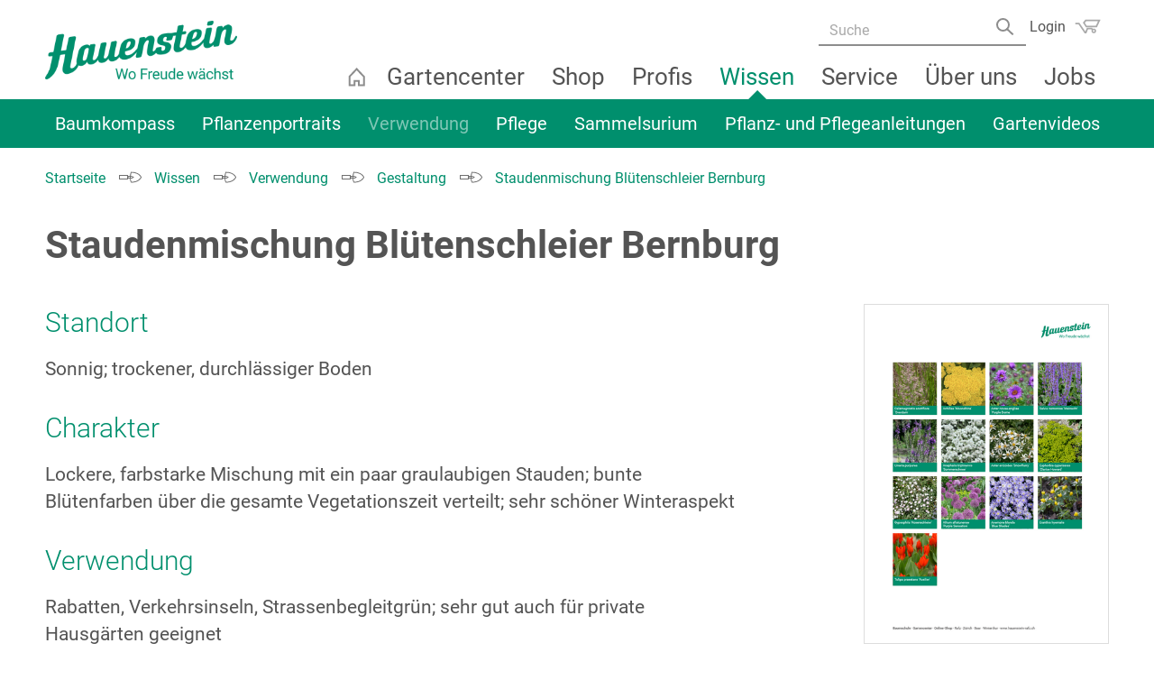

--- FILE ---
content_type: text/html; charset=utf-8
request_url: https://www.hauenstein-rafz.ch/de/pflanzenwelt/verwendung/gestaltung/Staudenmischungen_Bluetenschleier-Bernburg.php
body_size: 49445
content:
<!DOCTYPE html>
<html lang="de" class="pagestatus-init no-js no-weditor scrolled-top page_var0 object-default project-de subdir-pflanzenwelt subdir2-verwendung navId-768144768144"><head><meta charset="UTF-8" /><title>Staudenmischung Blütenschleier Bernburg | Hauenstein AG</title><!--
      Diese Seite wurde mit Weblication® CMS erstellt.
      Weblication® ist ein Produkt der Scholl Communications AG in 77694 Kehl.
      Weitere Informationen finden Sie unter https://www.weblication.de bzw. https://scholl.de.
    --><meta name="Description" content="Lockere, farbstarke Mischung mit ein paar graulaubigen Stauden; bunte Blütenfarben über die gesamte Vegetationszeit verteilt; sehr schöner Winteraspekt"/><meta name="Keywords" content="staudenmischungen, mischpflanzung, staudenkompositionen, gruppenstauden, gerüststauden"/><meta name="Robots" content="noarchive, index, noodp"/><meta name="viewport" content="width=device-width, initial-scale=1"/><meta name="referrer" content="same-origin"/><meta name="Generator" content="Weblication® CMS"/><!--[if IE]><meta http-equiv="x-ua-compatible" content="IE=edge" /><![endif]--><meta name="format-detection" content="telephone=no"/><meta name="geo.region" content="CH-Zürich"/><meta name="geo.placename" content="Landstrasse 42, 8197 Rafz, Schweiz"/><meta name="geo.position" content="47.6121710;8.5435860"/><meta property="og:image" content="https://www.hauenstein-rafz.ch/hauenstein-wAssets/img/verwendung/gestaltung/Staudenmischpflanzung-Bluetenschleier-Bernburg/Achillea-Moonshine_7.jpg"/><meta property="thumbnail" content="https://www.hauenstein-rafz.ch/hauenstein-wAssets/img/verwendung/gestaltung/Staudenmischpflanzung-Bluetenschleier-Bernburg/Achillea-Moonshine_7.jpg"/><link rel="alternate" hreflang="de" href="https://www.hauenstein-rafz.ch/de/pflanzenwelt/verwendung/gestaltung/Staudenmischungen_Bluetenschleier-Bernburg.php"/><link rel="icon" href="/hauenstein-wGlobal/wGlobal/layout/images/site-icons/favicon.png"/><link rel="canonical" href="https://www.hauenstein-rafz.ch/de/pflanzenwelt/verwendung/gestaltung/Staudenmischungen_Bluetenschleier-Bernburg.php"/><script>document.documentElement.className = document.documentElement.className.replace('no-js', 'js');wNavidStandard='768144768144';wProjectPath='/de'; </script><!--WNEOUC:<link rel="stylesheet" href="/hauenstein-wGlobal/wGlobal/layout/styles/optimized/design.css?1764837771"/>:WNEOUC--><!--WEOUCO--><style>
@media only screen and (min-width: 1200px) {
}
@media only screen and (max-width: 1199px) {
}
@media only screen and (min-width: 1024px) {
}
@media only screen and (max-width: 1023px) {
}
@media only screen and (min-width: 768px) {
}
@media only screen and (max-width: 767px) {
}
@media only screen and (min-width: 576px) {
}
@media only screen and (max-width: 575px) {
}
@media only screen and (min-width: 415px) {.hideIfViewport_xs_min{
display:none !important;
}
}
@media only screen and (max-width: 414px) {
}:root{
--baseColorPrimary1:#008F6D;
--baseColorPrimary2:#00533E;
--baseColorAttention:#DC8800;
--baseColorWhite:#FFFFFF;
--baseColorLighter:#F5F5F5;
--baseColorLight:#DDDDDD;
--baseColorSemi:#C0C0C0;
--baseColorDark:#8D8D8D;
--baseColorDarker:#545454;
--baseColorBlack:#000000;
--backgroundColorBody:var(--baseColorWhite);
--backgroundColorHeader:var(--baseColorWhite);
--backgroundColorHeaderBefore:var(--baseColorDarker);
--fontColorHeaderBefore:var(--baseColorWhite);
--fontColorSearchSymbolHeaderBefore:var(--baseColorWhite);
--fontColorHeaderAfter:var(--baseColorWhite);
--backgroundColorHeaderAfter:var(--baseColorPrimary1);
--fontColorSearchSymbolHeader:var(--baseColorDark);
--fontColorSearchSymbolHeaderAfter:var(--baseColorBlack);
--backgroundColorSearchLayer:var(--baseColorLight);
--fontColorNavigationMetaHeaderMainLevel1:rgba(0,0,0,0.4);
--fontColorNavigationMetaHeaderMainLevel1Selected:rgba(0,0,0,0.6);
--fontColorNavigationMetaHeaderMainLevel1Hover:rgba(0,0,0,0.6);
--fontColorNavigationMetaHeaderMainLevel1Active:rgba(0,0,0,0.6);
--fontColorNavigationMetaHeaderBeforeLevel1:var(--baseColorWhite);
--fontColorNavigationMetaHeaderBeforeLevel1Selected:var(--baseColorLighter);
--fontColorNavigationMetaHeaderBeforeLevel1Hover:var(--baseColorLighter);
--fontColorNavigationMetaHeaderBeforeLevel1Active:var(--baseColorLighter);
--backgroundColorNavigationMeta:transparent;
--backgroundColorNavigationMain:transparent;
--backgroundColorNavigationMainLayer:var(--baseColorLighter);
--backgroundColorMegaDropdown:var(--baseColorPrimary2);
--backgroundColorNavigationMainBlockBefore:transparent;
--fontColorNavigationMainLevel1:var(--baseColorDarker);
--fontColorNavigationMainLevel1Selected:var(--baseColorDarker);
--fontColorNavigationMainLevel1Hover:var(--baseColorDarker);
--fontColorNavigationMainLevel1Active:var(--baseColorDarker);
--fontColorNavigationMainLevel2:var(--baseColorWhite);
--fontColorNavigationMainLevel2Selected:var(--baseColorWhite);
--fontColorNavigationMainLevel2Hover:var(--baseColorWhite);
--fontColorNavigationMainLevel2Active:var(--baseColorWhite);
--backgroundColorNavigationMainLevel1:transparent;
--backgroundColorNavigationMainLevel1Selected:transparent;
--backgroundColorNavigationMainLevel1Hover:transparent;
--backgroundColorNavigationMainLevel1Active:transparent;
--backgroundColorNavigationMainLevel2:transparent;
--backgroundColorNavigationMainLevel2Selected:transparent;
--backgroundColorNavigationMainLevel2Hover:rgba(0,0,0,0.02);
--backgroundColorNavigationMainLevel2Active:rgba(0,0,0,0.05);
--symbolColorNavigationMenu:#8D8D8D;
--backgroundColorNavigationMenu:var(--baseColorWhite);
--fontColorNavigationMenuLevel1:var(--baseColorBlack);
--fontColorNavigationMenuLevel1Selected:var(--baseColorBlack);
--fontColorNavigationMenuLevel1Hover:var(--baseColorBlack);
--fontColorNavigationMenuLevel1Active:var(--baseColorBlack);
--fontColorNavigationMenuLevel2:var(--baseColorBlack);
--fontColorNavigationMenuLevel2Selected:var(--baseColorBlack);
--fontColorNavigationMenuLevel2Hover:var(--baseColorBlack);
--fontColorNavigationMenuLevel2Active:var(--baseColorBlack);
--backgroundColorNavigationMenuLevel1:transparent;
--backgroundColorNavigationMenuLevel1Selected:transparent;
--backgroundColorNavigationMenuLevel1Hover:transparent;
--backgroundColorNavigationMenuLevel1Active:rgba(0,0,0,0.05);
--backgroundColorNavigationMenuLevel2:transparent;
--backgroundColorNavigationMenuLevel2Selected:transparent;
--backgroundColorNavigationMenuLevel2Hover:transparent;
--backgroundColorNavigationMenuLevel2Active:rgba(0,0,0,0.05);
--backgroundColorNavigationSub:transparent;
--fontColorNavigationSubLevel1:var(--baseColorBlack);
--fontColorNavigationSubLevel1Selected:var(--baseColorBlack);
--fontColorNavigationSubLevel1Hover:var(--baseColorBlack);
--fontColorNavigationSubLevel1Active:var(--baseColorBlack);
--fontColorNavigationSubLevel2:var(--baseColorBlack);
--fontColorNavigationSubLevel2Selected:var(--baseColorBlack);
--fontColorNavigationSubLevel2Hover:var(--baseColorBlack);
--fontColorNavigationSubLevel2Active:var(--baseColorBlack);
--backgroundColorNavigationSubLevel1:transparent;
--backgroundColorNavigationSubLevel1Selected:transparent;
--backgroundColorNavigationSubLevel1Hover:transparent;
--backgroundColorNavigationSubLevel1Active:transparent;
--backgroundColorNavigationSubLevel2:transparent;
--backgroundColorNavigationSubLevel2Selected:transparent;
--backgroundColorNavigationSubLevel2Hover:transparent;
--backgroundColorNavigationSubLevel2Active:transparent;
--fontColorNavigationBreadcrumb:rgba(0,0,0,0.5);
--fontColorNavigationBreadcrumbHover:var(--baseColorBlack);
--fontColorNavigationBreadcrumbActive:var(--baseColorBlack);
--backgroundColorNavigationBreadcrumb:transparent;
--backgroundColorContent:var(--baseColorWhite);
--fontColorDefault:var(--baseColorDarker);
--fontColorSub:#8D8D8D;
--fontColorWeak:#8D8D8D;
--fontColorInverseDefault:var(--baseColorWhite);
--fontColorInverseSub:rgba(255,255,255,0.5);
--fontColorInverseWeak:rgba(255,255,255,0.5);
--fontColorError:#FB0008;
--fontColorHeadline1:var(--baseColorDarker);
--fontColorHeadline2:var(--baseColorDarker);
--fontColorHeadline3:var(--baseColorPrimary1);
--fontColorHeadline4:var(--baseColorPrimary1);
--fontColorHeadline5:var(--baseColorDarker);
--fontColorHeadline6:var(--baseColorPrimary1);
--fontColorInverseHeadline1:var(--baseColorWhite);
--fontColorInverseHeadline2:var(--baseColorWhite);
--fontColorInverseHeadline3:var(--baseColorWhite);
--fontColorInverseHeadline4:var(--baseColorWhite);
--fontColorInverseHeadline5:var(--baseColorWhite);
--fontColorInverseHeadline6:var(--baseColorWhite);
--fontColorLink:var(--baseColorPrimary1);
--fontColorLinkHover:rgba(84,84,84,0.8);
--fontColorLinkActive:rgba(84,84,84,0.8);
--fontColorInverseLink:var(--baseColorWhite);
--fontColorInverseLinkHover:#FFFFFF;
--fontColorInverseLinkActive:var(--baseColorWhite);
--fontColorEntryTitle:var(--baseColorDarker);
--fontColorEntryDate:var(--baseColorPrimary1);
--fontColorEntryDescription:rgba(84,84,84,0.6);
--fontColorInverseEntryTitle:var(--baseColorWhite);
--fontColorInverseEntryDate:rgba(255,255,255,0.4);
--fontColorInverseEntryDescription:rgba(255,255,255,0.6);
--backgroundColorWhite:var(--baseColorWhite);
--backgroundColorBlack:var(--baseColorBlack);
--backgroundColorLight1:var(--baseColorLighter);
--backgroundColorLight2:var(--baseColorLight);
--backgroundColorDark1:var(--baseColorPrimary1);
--backgroundColorDark2:var(--baseColorPrimary2);
--backgroundColorError:rgba(251,0,8,0.3);
--borderColorDefault:var(--baseColorLight);
--borderColorLight:var(--baseColorLighter);
--borderColorDark:rgba(84,84,84,0.5);
--borderColorLines:var(--baseColorLight);
--backgroundColorButton:transparent;
--backgroundColorButtonHover:rgba(0,0,0,0);
--backgroundColorButtonActive:rgba(0,0,0,0);
--borderColorButton:var(--baseColorDarker);
--borderColorButtonHover:rgba(84,84,84,0.8);
--borderColorButtonActive:rgba(84,84,84,0.6);
--fontColorButton:var(--baseColorDarker);
--fontColorButtonHover:rgba(84,84,84,0.8);
--fontColorButtonActive:rgba(84,84,84,0.6);
--backgroundColorInverseButton:transparent;
--backgroundColorInverseButtonHover:rgba(0,0,0,0);
--backgroundColorInverseButtonActive:rgba(0,0,0,0);
--borderColorInverseButton:var(--baseColorWhite);
--borderColorInverseButtonHover:rgba(255,255,255,0.8);
--borderColorInverseButtonActive:rgba(255,255,255,0.6);
--fontColorInverseButton:var(--baseColorWhite);
--fontColorInverseButtonHover:var(--baseColorWhite);
--fontColorInverseButtonActive:var(--baseColorWhite);
--backgroundColorInputs:transparent;
--borderColorInput:var(--baseColorDarker);
--borderColorInputFocus:var(--baseColorBlack);
--backgroundColorTable:transparent;
--backgroundColorTableHeader:var(--baseColorPrimary1);
--backgroundColorTableCellHightlighted:rgba(0,143,109,0.3);
--borderColorTable:var(--baseColorPrimary2);
--colorLinkIcon:var(--baseColorDarker);
--colorLinkIconInverse:var(--baseColorWhite);
--fontColorFunctions:var(--baseColorSemi);
--fontColorFunctionsActive:var(--baseColorDark);
--backgroundColorFunctions:transparent;
--backgroundColorFunctionsActive:transparent;
--backgroundColorFooter:var(--baseColorWhite);
--isDarkBackgroundFooter:no;
}@font-face{
font-display:swap;
font-family:'Roboto';
font-style:normal;
font-weight:300;
src:url('/hauenstein-wGlobal/wGlobal/layout/webfonts/roboto/roboto-v30-latin-300.eot');
src:url('/hauenstein-wGlobal/wGlobal/layout/webfonts/roboto/roboto-v30-latin-300.eot?#iefix') format('embedded-opentype'), url('/hauenstein-wGlobal/wGlobal/layout/webfonts/roboto/roboto-v30-latin-300.woff2') format('woff2'), url('/hauenstein-wGlobal/wGlobal/layout/webfonts/roboto/roboto-v30-latin-300.woff') format('woff'), url('/hauenstein-wGlobal/wGlobal/layout/webfonts/roboto/roboto-v30-latin-300.ttf') format('truetype'), url('/hauenstein-wGlobal/wGlobal/layout/webfonts/roboto/optimized/roboto-v30-latin-300.svg#Roboto') format('svg');
}@font-face{
font-display:swap;
font-family:'Roboto';
font-style:italic;
font-weight:300;
src:url('/hauenstein-wGlobal/wGlobal/layout/webfonts/roboto/roboto-v30-latin-300italic.eot');
src:url('/hauenstein-wGlobal/wGlobal/layout/webfonts/roboto/roboto-v30-latin-300italic.eot?#iefix') format('embedded-opentype'), url('/hauenstein-wGlobal/wGlobal/layout/webfonts/roboto/roboto-v30-latin-300italic.woff2') format('woff2'), url('/hauenstein-wGlobal/wGlobal/layout/webfonts/roboto/roboto-v30-latin-300italic.woff') format('woff'), url('/hauenstein-wGlobal/wGlobal/layout/webfonts/roboto/roboto-v30-latin-300italic.ttf') format('truetype'), url('/hauenstein-wGlobal/wGlobal/layout/webfonts/roboto/optimized/roboto-v30-latin-300italic.svg#Roboto') format('svg');
}@font-face{
font-display:swap;
font-family:'Roboto';
font-style:normal;
font-weight:400;
src:url('/hauenstein-wGlobal/wGlobal/layout/webfonts/roboto/roboto-v30-latin-regular.eot');
src:url('/hauenstein-wGlobal/wGlobal/layout/webfonts/roboto/roboto-v30-latin-regular.eot?#iefix') format('embedded-opentype'), url('/hauenstein-wGlobal/wGlobal/layout/webfonts/roboto/roboto-v30-latin-regular.woff2') format('woff2'), url('/hauenstein-wGlobal/wGlobal/layout/webfonts/roboto/roboto-v30-latin-regular.woff') format('woff'), url('/hauenstein-wGlobal/wGlobal/layout/webfonts/roboto/roboto-v30-latin-regular.ttf') format('truetype'), url('/hauenstein-wGlobal/wGlobal/layout/webfonts/roboto/optimized/roboto-v30-latin-regular.svg#Roboto') format('svg');
}@font-face{
font-display:swap;
font-family:'Roboto';
font-style:italic;
font-weight:400;
src:url('/hauenstein-wGlobal/wGlobal/layout/webfonts/roboto/roboto-v30-latin-italic.eot');
src:url('/hauenstein-wGlobal/wGlobal/layout/webfonts/roboto/roboto-v30-latin-italic.eot?#iefix') format('embedded-opentype'), url('/hauenstein-wGlobal/wGlobal/layout/webfonts/roboto/roboto-v30-latin-italic.woff2') format('woff2'), url('/hauenstein-wGlobal/wGlobal/layout/webfonts/roboto/roboto-v30-latin-italic.woff') format('woff'), url('/hauenstein-wGlobal/wGlobal/layout/webfonts/roboto/roboto-v30-latin-italic.ttf') format('truetype'), url('/hauenstein-wGlobal/wGlobal/layout/webfonts/roboto/optimized/roboto-v30-latin-italic.svg#Roboto') format('svg');
}@font-face{
font-display:swap;
font-family:'Roboto';
font-style:normal;
font-weight:500;
src:url('/hauenstein-wGlobal/wGlobal/layout/webfonts/roboto/roboto-v30-latin-500.eot');
src:url('/hauenstein-wGlobal/wGlobal/layout/webfonts/roboto/roboto-v30-latin-500.eot?#iefix') format('embedded-opentype'), url('/hauenstein-wGlobal/wGlobal/layout/webfonts/roboto/roboto-v30-latin-500.woff2') format('woff2'), url('/hauenstein-wGlobal/wGlobal/layout/webfonts/roboto/roboto-v30-latin-500.woff') format('woff'), url('/hauenstein-wGlobal/wGlobal/layout/webfonts/roboto/roboto-v30-latin-500.ttf') format('truetype'), url('/hauenstein-wGlobal/wGlobal/layout/webfonts/roboto/optimized/roboto-v30-latin-500.svg#Roboto') format('svg');
}@font-face{
font-display:swap;
font-family:'Roboto';
font-style:italic;
font-weight:500;
src:url('/hauenstein-wGlobal/wGlobal/layout/webfonts/roboto/roboto-v30-latin-500italic.eot');
src:url('/hauenstein-wGlobal/wGlobal/layout/webfonts/roboto/roboto-v30-latin-500italic.eot?#iefix') format('embedded-opentype'), url('/hauenstein-wGlobal/wGlobal/layout/webfonts/roboto/roboto-v30-latin-500italic.woff2') format('woff2'), url('/hauenstein-wGlobal/wGlobal/layout/webfonts/roboto/roboto-v30-latin-500italic.woff') format('woff'), url('/hauenstein-wGlobal/wGlobal/layout/webfonts/roboto/roboto-v30-latin-500italic.ttf') format('truetype'), url('/hauenstein-wGlobal/wGlobal/layout/webfonts/roboto/optimized/roboto-v30-latin-500italic.svg#Roboto') format('svg');
}@font-face{
font-display:swap;
font-family:'Roboto';
font-style:normal;
font-weight:700;
src:url('/hauenstein-wGlobal/wGlobal/layout/webfonts/roboto/roboto-v30-latin-700.eot');
src:url('/hauenstein-wGlobal/wGlobal/layout/webfonts/roboto/roboto-v30-latin-700.eot?#iefix') format('embedded-opentype'), url('/hauenstein-wGlobal/wGlobal/layout/webfonts/roboto/roboto-v30-latin-700.woff2') format('woff2'), url('/hauenstein-wGlobal/wGlobal/layout/webfonts/roboto/roboto-v30-latin-700.woff') format('woff'), url('/hauenstein-wGlobal/wGlobal/layout/webfonts/roboto/roboto-v30-latin-700.ttf') format('truetype'), url('/hauenstein-wGlobal/wGlobal/layout/webfonts/roboto/optimized/roboto-v30-latin-700.svg#Roboto') format('svg');
}@font-face{
font-display:swap;
font-family:'Roboto';
font-style:italic;
font-weight:700;
src:url('/hauenstein-wGlobal/wGlobal/layout/webfonts/roboto/roboto-v30-latin-700italic.eot');
src:url('/hauenstein-wGlobal/wGlobal/layout/webfonts/roboto/roboto-v30-latin-700italic.eot?#iefix') format('embedded-opentype'), url('/hauenstein-wGlobal/wGlobal/layout/webfonts/roboto/roboto-v30-latin-700italic.woff2') format('woff2'), url('/hauenstein-wGlobal/wGlobal/layout/webfonts/roboto/roboto-v30-latin-700italic.woff') format('woff'), url('/hauenstein-wGlobal/wGlobal/layout/webfonts/roboto/roboto-v30-latin-700italic.ttf') format('truetype'), url('/hauenstein-wGlobal/wGlobal/layout/webfonts/roboto/optimized/roboto-v30-latin-700italic.svg#Roboto') format('svg');
}@font-face{
font-family:'Roboto override';
src:local('BlinkMacSystemFont'), local('Segoe UI'), local('Helvetica Neue'), local('Arial'), local('Noto Sans');
ascent-override:92.7734375%;
descent-override:24.4140625%;
line-gap-override:0%;
}.isDarkBackground div, .isDarkBackground span, .isDarkBackground p, .isDarkBackground strong, .isDarkBackground em, .isDarkBackground ul, .isDarkBackground li, .isLightBackground .isDarkBackground div, .isLightBackground .isDarkBackground span, .isLightBackground .isDarkBackground p, .isLightBackground .isDarkBackground strong, .isLightBackground .isDarkBackground em, .isLightBackground .isDarkBackground ul, .isLightBackground .isDarkBackground li{
color:#FFFFFF;
}.isDarkBackground a, .isDarkBackground a *, .isLightBackground .isDarkBackground a, .isLightBackground .isDarkBackground a *{
color:#FFFFFF;
}.isDarkBackground a:hover, .isDarkBackground a *:hover, .isLightBackground .isDarkBackground a:hover, .isLightBackground .isDarkBackground a *:hover{
color:#FFFFFF;
}.isDarkBackground .accordionHeaderOpener:before, .isDarkBackground .accordionHeaderOpener:after, .isLightBackground .isDarkBackground .accordionHeaderOpener:before, .isLightBackground .isDarkBackground .accordionHeaderOpener:after{
background-color:#FFFFFF !important;
}.isDarkBackground .text-sub, .isLightBackground .isDarkBackground .text-sub{
color:rgba(255,255,255,0.5);
}.isDarkBackground .text-weak, .isLightBackground .isDarkBackground .text-weak{
color:rgba(255,255,255,0.5);
}.isDarkBackground h1, .isDarkBackground h1 *, .isLightBackground .isDarkBackground h1, .isLightBackground .isDarkBackground h1 *{
color:#FFFFFF;
}.isDarkBackground h2, .isDarkBackground h2 *, .isLightBackground .isDarkBackground h2, .isLightBackground .isDarkBackground h2 *{
color:#FFFFFF;
}.isDarkBackground h3, .isDarkBackground h3 *, .isLightBackground .isDarkBackground h3, .isLightBackground .isDarkBackground h3 *{
color:#FFFFFF;
}.isDarkBackground h4, .isDarkBackground h4 *, .isDarkBackground h5, .isDarkBackground h5 *, .isDarkBackground h6, .isDarkBackground h6 *, .isLightBackground .isDarkBackground h4, .isLightBackground .isDarkBackground h4 *, .isLightBackground .isDarkBackground h5, .isLightBackground .isDarkBackground h5 *, .isLightBackground .isDarkBackground h6, .isLightBackground .isDarkBackground h6 *{
color:#FFFFFF;
}.isDarkBackground .listDefault .listEntryTitle, .isDarkBackground .listSearch .listEntryTitle, .isLightBackground .isDarkBackground .listDefault .listEntryTitle, .isLightBackground .isDarkBackground .listSearch .listEntryTitle{
color:#FFFFFF;
}.isDarkBackground .listDefault .listEntryDate, .isDarkBackground .listSearch .listEntryDate, .isLightBackground .isDarkBackground .listDefault .listEntryDate, .isLightBackground .isDarkBackground .listSearch .listEntryDate{
color:rgba(255,255,255,0.4);
}.isDarkBackground .listDefault .listEntryDescription, .isDarkBackground .listDefault .listEntryDescription *, .isDarkBackground .listSearch .listEntryDescription, .isDarkBackground .listSearch .listEntryDescription *, .isLightBackground .isDarkBackground .listDefault .listEntryDescription, .isLightBackground .isDarkBackground .listDefault .listEntryDescription *, .isLightBackground .isDarkBackground .listSearch .listEntryDescription, .isLightBackground .isDarkBackground .listSearch .listEntryDescription *{
color:rgba(255,255,255,0.6);
}.isDarkBackground .listDefault .listEntryUrl > a, .isDarkBackground .listSearch .listEntryUrl > a, .isLightBackground .isDarkBackground .listDefault .listEntryUrl > a, .isLightBackground .isDarkBackground .listSearch .listEntryUrl > a{
color:#FFFFFF;
}.isDarkBackground .listDefault .listEntryUrl > a:hover, .isDarkBackground .listSearch .listEntryUrl > a:hover, .isLightBackground .isDarkBackground .listDefault .listEntryUrl > a:hover, .isLightBackground .isDarkBackground .listSearch .listEntryUrl > a:hover{
color:#FFFFFF;
}.isLightBackground div, .isLightBackground span, .isLightBackground p, .isLightBackground strong, .isLightBackground em, .isLightBackground ul, .isLightBackground li, .isDarkBackground .isLightBackground div, .isDarkBackground .isLightBackground span, .isDarkBackground .isLightBackground p, .isDarkBackground .isLightBackground strong, .isDarkBackground .isLightBackground em, .isDarkBackground .isLightBackground ul, .isDarkBackground .isLightBackground li{
color:#545454;
}.isLightBackground a, .isLightBackground a *, .isDarkBackground .isLightBackground a, .isDarkBackground .isLightBackground a *{
color:#008F6D;
}.isLightBackground a:hover, .isLightBackground a *:hover, .isDarkBackground .isLightBackground a:hover, .isDarkBackground .isLightBackground a *:hover{
color:rgba(84,84,84,0.8);
}.isLightBackground .accordionHeaderOpener:before, .isLightBackground .accordionHeaderOpener:after, .isDarkBackground .isLightBackground .accordionHeaderOpener:before, .isDarkBackground .isLightBackground .accordionHeaderOpener:after{
background-color:#545454 !important;
}.isLightBackground .text-sub, .isDarkBackground .isLightBackground .text-sub{
color:#8D8D8D;
}.isLightBackground .text-weak, .isDarkBackground .isLightBackground .text-weak{
color:#8D8D8D;
}.isLightBackground h1, .isLightBackground h1 *, .isDarkBackground .isLightBackground h1, .isDarkBackground .isLightBackground h1 *{
color:#545454;
}.isLightBackground h2, .isLightBackground h2 *, .isDarkBackground .isLightBackground h2, .isDarkBackground .isLightBackground h2 *{
color:#545454;
}.isLightBackground h3, .isLightBackground h3 *, .isDarkBackground .isLightBackground h3, .isDarkBackground .isLightBackground h3 *{
color:#008F6D;
}.isLightBackground h4, .isLightBackground h4 *, .isLightBackground h5, .isLightBackground h5 *, .isLightBackground h6, .isLightBackground h6 *, .isDarkBackground .isLightBackground h4, .isDarkBackground .isLightBackground h4 *, .isDarkBackground .isLightBackground h5, .isDarkBackground .isLightBackground h5 *, .isDarkBackground .isLightBackground h6, .isDarkBackground .isLightBackground h6 *{
color:#008F6D;
}.isLightBackground .listDefault .listEntryTitle, .isLightBackground .listSearch .listEntryTitle, .isDarkBackground .isLightBackground .listDefault .listEntryTitle, .isDarkBackground .isLightBackground .listSearch .listEntryTitle{
color:#545454;
}.isLightBackground .listDefault .listEntryDate, .isLightBackground .listSearch .listEntryDate, .isDarkBackground .isLightBackground .listDefault .listEntryDate, .isDarkBackground .isLightBackground .listSearch .listEntryDate{
color:#008F6D;
}.isLightBackground .listDefault .listEntryDescription, .isLightBackground .listDefault .listEntryDescription *, .isLightBackground .listSearch .listEntryDescription, .isLightBackground .listSearch .listEntryDescription *, .isDarkBackground .isLightBackground .listDefault .listEntryDescription, .isDarkBackground .isLightBackground .listDefault .listEntryDescription *, .isDarkBackground .isLightBackground .listSearch .listEntryDescription, .isDarkBackground .isLightBackground .listSearch .listEntryDescription *{
color:rgba(84,84,84,0.6);
}.isLightBackground .listDefault .listEntryUrl > a, .isLightBackground .listSearch .listEntryUrl > a, .isDarkBackground .isLightBackground .listDefault .listEntryUrl > a, .isDarkBackground .isLightBackground .listSearch .listEntryUrl > a{
color:#008F6D;
}.isLightBackground .listDefault .listEntryUrl > a:hover, .isLightBackground .listSearch .listEntryUrl > a:hover, .isDarkBackground .isLightBackground .listDefault .listEntryUrl > a:hover, .isDarkBackground .isLightBackground .listSearch .listEntryUrl > a:hover{
color:rgba(84,84,84,0.8);
}
@media only screen and (max-width: 767px) {
}
@media only screen and (min-width: 576px) {
}
@media only screen and (min-width: 576px) {
}
@media only screen and (min-width: 576px) {
}
@media only screen and (min-width: 576px) {
}
@media only screen and (min-width: 768px) {
}html.isFixed{
overflow:hidden;
}
@media only screen and (min-width: 768px) {
}
@media only screen and (min-width: 415px) {
}
@media only screen and (min-width: 576px) {
}
@media only screen and (min-width: 1024px) {
}html.embedpage-body-open{
overflow:hidden;
}html.embedpage-body-open:before{
content:'';
position:fixed;
left:0;
top:0;
width:100vw;
height:100vh;
background:rgba(0,0,0,.55);
z-index:9999;
}
@media only screen and (min-width: 576px) {
}
@media only screen and (min-width: 1200px) {
}
@media only screen and (min-width: 1200px) {
}
@media (min-width: 768px) {
}
@media only screen and (min-width:360px) {
}.wglDatepickerInline[readonly="readonly"]{
opacity:0;
visibility:hidden;
position:absolute;
}html.ios .wLightbox .wLightboxOuter .wLightboxInner{
-webkit-overflow-scrolling:touch;
overflow-y:scroll;
}
@media only screen and (min-width: 768px) {
}
@media only screen and (min-width: 768px) {
}
@media only screen and (min-width: 768px) {
}
@media only screen and (min-width: 768px) {
}
@media only screen and (min-width: 768px) {
}
@media only screen and (min-width: 768px) {
}
@media only screen and (min-width: 768px) {
}
@media only screen and (min-width: 1200px) {
}
@media only screen and (min-width: 768px) {
}html:lang(en) .wReaderPanelEmbed .wButtonStartReading:before{
content:'Read aloud';
}html:lang(en) .wReaderPanelEmbed .wButtonStopReading:before{
content:'Stop';
}#blockHeader #scrollProgress{
position:absolute;
}
@media only screen and (max-width: 1023px) {
}
@media only screen and (max-width: 767px) {
}#blockHeader{
width:100%;
padding:0;
background:#FFFFFF;
position:relative;
z-index:200;
position:fixed;
z-index:100;
top:0;
}#blockHeader #blockHeaderMain{
height:68px;
}#blockHeader #blockHeaderMain #blockHeaderMainInner{
max-width:100%;
position:relative;
margin:0 auto;
}#blockHeader #blockHeaderMain #logo{
position:absolute;
z-index:2;
margin:12.5px 0 0 1.5rem;
}#blockHeader #blockHeaderMain #logo > img, #blockHeader #blockHeaderMain #logo > svg{
height:43px;
width:auto;
display:block;
}#blockHeader #blockHeaderMain #logo .logoImgFull{
display:none;
}#blockHeader #blockHeaderMain #logo .logoImgOnScroll{
position:absolute;
opacity:0;
visibility:hidden;
transform:translateY(-100%);
}#blockHeader #blockHeaderMain #searchBox{
position:absolute;
}#blockHeader #blockHeaderMain #searchBox .searchBoxContainer{
margin:0;
padding:0;
position:relative;
height:41px;
width:auto;
}#blockHeader #blockHeaderMain #searchBox .searchBoxContainer .searchBoxElement .searchTerm{
display:none;
margin:2px 0 0 0;
width:190px;
font-size:1.6rem;
height:31px;
line-height:26px;
padding:0 12px 2px;
border:solid 2px #8D8D8D;
border-width:0 0 2px 0;
border-radius:0;
}#blockHeader #blockHeaderMain #searchBox .searchBoxContainer .searchBoxElement #searchSuggestOuter{
position:absolute;
margin-top:-1px;
z-index:20;
background-color:#FFFFFF;
color:#545454;
border:solid 1px #DDDDDD;
}#blockHeader #blockHeaderMain #searchBox .searchBoxContainer .searchBoxElement #searchSuggestOuter .searchSuggestEntry{
padding:2px 6px;
cursor:pointer;
}#blockHeader #blockHeaderMain #searchBox .searchBoxContainer .searchBoxElement #searchSuggestOuter .searchSuggestEntry:first-child{
padding:4px 6px 2px 6px;
}#blockHeader #blockHeaderMain #searchBox .searchBoxContainer .searchBoxElement #searchSuggestOuter .searchSuggestEntry:last-child{
padding:2px 6px 4px 6px;
}#blockHeader #blockHeaderMain #searchBox .searchBoxContainer .searchBoxElement #searchSuggestOuter .searchSuggestEntry:hover, #blockHeader #blockHeaderMain #searchBox .searchBoxContainer .searchBoxElement #searchSuggestOuter .searchSuggestEntry.selected{
background-color:#F5F5F5;
}#blockHeader #blockHeaderMain #searchBox .searchBoxContainer .searchBoxElement #searchSubmit{
display:block;
position:relative;
top:0;
right:0;
width:33px;
height:32px;
margin:0;
padding:0;
font-size:0;
background:transparent;
border:none;
border-radius:0;
z-index:11;
}#blockHeader #blockHeaderMain #searchBox .searchBoxContainer .searchBoxElement #searchSubmit:before{
content:'';
pointer-events:none;
position:absolute;
top:0px;
left:0px;
width:15px;
height:15px;
border:solid 2px #8D8D8D;
border-radius:50%;
}#blockHeader #blockHeaderMain #searchBox .searchBoxContainer .searchBoxElement #searchSubmit:after{
content:'';
pointer-events:none;
position:absolute;
top:1px;
left:0px;
width:10px;
height:2px;
background-color:#8D8D8D;
transform:rotate(43deg);
margin-top:13px;
margin-left:10px;
}#blockHeader #blockHeaderMain #searchBox .searchBoxContainer .searchBoxElement #searchSubmit:focus{
outline:none;
}#blockHeader #blockHeaderMain #searchBox .searchBoxContainer .searchBoxElement .searchTerm{
display:block;
}#blockHeader #blockHeaderMain #searchBox .searchBoxContainer .searchBoxElement #searchSubmit{
position:absolute;
}#blockHeader #blockHeaderMain .searchBoxLabel{
position:absolute;
top:23px;
right:195px;
}#blockHeader #blockHeaderMain .searchBoxLabel:after{
content:'';
width:0;
height:0;
border-style:solid;
border-width:0 10px 10px 10px;
border-color:transparent transparent rgba(0,0,0,.07) transparent;
position:absolute;
bottom:-11px;
left:50%;
margin-left:-10px;
opacity:0;
}#blockHeader #blockHeaderMain .searchBoxLabel label{
display:block;
position:relative;
top:0;
right:0;
width:32px;
height:32px;
margin:0;
padding:0;
font-size:0;
background:transparent;
border:none;
border-radius:0;
z-index:11;
cursor:pointer;
}#blockHeader #blockHeaderMain .searchBoxLabel label:before{
content:'';
pointer-events:none;
position:absolute;
top:0px;
left:2px;
width:15px;
height:15px;
border:solid 2px #8D8D8D;
border-radius:50%;
}#blockHeader #blockHeaderMain .searchBoxLabel label:after{
content:'';
pointer-events:none;
position:absolute;
top:1px;
left:2px;
width:10px;
height:2px;
background-color:#8D8D8D;
transform:rotate(43deg);
margin-top:13px;
margin-left:10px;
}#blockHeader #blockHeaderMain .searchBoxLabel label:focus{
outline:none;
}#blockHeader #blockHeaderMain #searchBox{
position:absolute;
top:24px;
right:195px;
}#blockHeader #blockHeaderMain #blockHeaderMainContent{
position:absolute;
right:59px;
top:18px;
}#blockHeader #blockHeaderMain{
transition:all 0.3s ease-in-out;
}#blockHeader #blockHeaderMain #logo{
transition:all 0.3s ease-in-out;
}#blockHeader #blockHeaderMain #logo > img{
transition:all 0.3s ease-in-out;
}#blockHeader #blockHeaderMain #searchBox{
transition:all 0.3s ease-in-out;
z-index:10;
}#blockHeader #blockHeaderMain #navigationMain{
transition:all 0.3s ease-in-out;
}#blockHeader #blockHeaderMain #navigationMain > nav > div > ul > li.selected > a:after, #blockHeader #blockHeaderMain #navigationMain > nav > div > ul > li.descendantSelected > a:after{
transition:bottom 0.3s ease-in-out;
}
@media only screen and (min-width: 576px) {#blockHeader #blockHeaderMain{
height:74px;
}
}
@media only screen and (min-width: 576px) {#blockHeader #blockHeaderMain #logo{
margin:15.5px 0 0 1.5rem;
}
}
@media only screen and (max-width: 575px) {#blockHeader #blockHeaderMain #logo{
margin:15px 0 0 10px;
}#blockHeader #blockHeaderMain #logo > img, #blockHeader #blockHeaderMain #logo > svg{
height:37px;
}
}
@media only screen and (max-width: 414px) {#blockHeader #blockHeaderMain #logo > img, #blockHeader #blockHeaderMain #logo > svg{
height:32px;
}
}
@media only screen and (min-width: 576px) {#blockHeader #blockHeaderMain #logo{
margin:15.5px 0 0 1.5rem;
}
}
@media only screen and (min-width: 768px) {#blockHeader #blockHeaderMain #searchBox .searchBoxContainer .searchBoxElement .searchTerm{
width:230px;
}
}
@media only screen and (max-width: 575px) {#blockHeader #blockHeaderMain #searchBox .searchBoxContainer .searchBoxElement{
position:absolute;
}
}
@media only screen and (max-width: 575px) {#blockHeader #blockHeaderMain #searchBox{
z-index:1;
border:1px solid rgba(0,0,0,.07);
background:white;
padding:1rem 2rem .5rem;
padding:10px 20px 5px;
right:auto;
left:0;
top:68px;
width:100%;
overflow:hidden;
max-height:0;
opacity:0;
visibility:hidden;
transition:max-height 0.3s ease-in-out;
}#blockHeader #blockHeaderMain #searchBox .searchBoxContainer .searchBoxElement{
position:relative;
}#blockHeader #blockHeaderMain #searchBox .searchBoxContainer .searchBoxElement .searchTerm{
width:100%;
}
}
@media only screen and (max-width: 575px) {#blockHeader #blockHeaderMain .searchBoxLabel{
right:120px;
}.hasWishlist #blockHeader #blockHeaderMain .searchBoxLabel{
right:164px;
}
}
@media only screen and (min-width: 576px) {#blockHeader #blockHeaderMain .searchBoxLabel{
display:none;
}
}
@media only screen and (max-width: 575px) {#blockHeader #blockHeaderMain .activeSearch #searchBox{
max-height:100px;
opacity:1;
visibility:visible;
overflow:visible;
}#blockHeader #blockHeaderMain .activeSearch .searchBoxLabel:after{
opacity:1;
}
}
@media only screen and (min-width: 576px) {#blockHeader #blockHeaderMain #searchBox{
top:21px;
}
}
@media only screen and (max-width: 767px) {#blockHeader #blockHeaderMain #searchBox{
right:197px;
}
}
@media only screen and (max-width: 1023px) {#blockHeader #blockHeaderMain #searchBox{
right:152px;
}.hasWishlist #blockHeader #blockHeaderMain #searchBox{
right:194px;
}
}
@media only screen and (max-width: 1023px) {#blockHeader #blockHeaderMain html.navmenu-open{
overflow:hidden;
}#blockHeader #blockHeaderMain #navigationMain{
width:100%;
position:relative;
}#blockHeader #blockHeaderMain #navigationMain > nav > div{
display:block;
position:fixed;
top:0;
left:0;
width:100vw;
height:0;
margin-bottom:1rem;
padding:0;
overflow:auto;
background-color:#FFFFFF;
transition:all 0.3s ease-in-out;
}.navmenu-open #blockHeader #blockHeaderMain #navigationMain > nav > div{
border-top:4px solid #008F6D;
display:block;
height:600px;
height:calc(100vh - 74px);
}#blockHeader #blockHeaderMain #navigationMain ul{
list-style-type:none;
margin:0;
padding:0;
font-size:0;
line-height:0;
}#blockHeader #blockHeaderMain #navigationMain li{
position:relative;
display:block;
margin:0;
padding:0;
}#blockHeader #blockHeaderMain #navigationMain li > a{
display:block;
text-decoration:none;
text-align:left;
}#blockHeader #blockHeaderMain #navigationMain li > ul{
display:none;
}#blockHeader #blockHeaderMain #navigationMain li.selected > ul, #blockHeader #blockHeaderMain #navigationMain li.descendantSelected > ul{
display:block;
}#blockHeader #blockHeaderMain #navigationMain > nav > div > ul{
max-width:1200px;
margin:2rem auto 0;
}#blockHeader #blockHeaderMain #navigationMain > nav > div > ul > li{
border-bottom:1px solid #008F6D;
}#blockHeader #blockHeaderMain #navigationMain > nav > div > ul > li > a{
font-size:24px;
line-height:33px;
color:#000000;
background-color:transparent;
padding:0.7rem 4rem 0.7rem 2.5rem;
}#blockHeader #blockHeaderMain #navigationMain > nav > div > ul > li.selected > a, #blockHeader #blockHeaderMain #navigationMain > nav > div > ul > li.descendantSelected > a{
color:#008F6D;
background-color:transparent;
}#blockHeader #blockHeaderMain #navigationMain > nav > div > ul > li:hover > a{
color:#008F6D;
background-color:transparent;
}#blockHeader #blockHeaderMain #navigationMain > nav > div > ul > li > a:active{
color:#008F6D;
background-color:rgba(0,0,0,0.05);
}#blockHeader #blockHeaderMain #navigationMain > nav > div > ul > li span.navpointToggler{
position:absolute;
cursor:pointer;
right:10px;
top:0;
width:39px;
height:33px;
padding:0.7rem;
padding-right:0;
box-sizing:content-box;
}#blockHeader #blockHeaderMain #navigationMain > nav > div > ul > li span.navpointToggler:before, #blockHeader #blockHeaderMain #navigationMain > nav > div > ul > li span.navpointToggler:after{
transition:all 0.3s ease-in-out;
content:'';
position:absolute;
margin:16px 0 0 5px;
display:block;
width:16px;
height:4px;
border-radius:2px;
background-color:#8D8D8D;
transform:rotate(40deg);
}#blockHeader #blockHeaderMain #navigationMain > nav > div > ul > li span.navpointToggler:after{
margin:16px 0 0 15px;
transform:rotate(-40deg);
}#blockHeader #blockHeaderMain #navigationMain > nav > div > ul > li span.navpointToggler.open:before{
transform:rotate(-40deg);
}#blockHeader #blockHeaderMain #navigationMain > nav > div > ul > li span.navpointToggler.open:after{
transform:rotate(40deg);
}#blockHeader #blockHeaderMain #navigationMain > nav > div > ul > li > ul{
background-color:#008F6D;
padding-top:10px;
padding-bottom:10px;
width:100% !important;
}#blockHeader #blockHeaderMain #navigationMain > nav > div > ul > li > ul > li > a{
font-size:18px;
line-height:30px;
color:#FFFFFF;
background-color:#008F6D;
padding:0.3rem 3rem 0.3rem 3.5rem;
}#blockHeader #blockHeaderMain #navigationMain > nav > div > ul > li > ul > li.selected > a, #blockHeader #blockHeaderMain #navigationMain > nav > div > ul > li > ul > li.descendantSelected > a{
color:rgba(255,255,255,.7);
background-color:#008F6D;
}#blockHeader #blockHeaderMain #navigationMain > nav > div > ul > li > ul > li:hover > a{
color:rgba(255,255,255,.9);
background-color:#008F6D;
}#blockHeader #blockHeaderMain #navigationMain > nav > div > ul > li > ul > li > a:active{
color:rgba(255,255,255,.9);
background-color:#008F6D;
}#blockHeader #blockHeaderMain #navigationMain > nav > div > ul > li > ul > li span.navpointToggler{
height:30px;
padding:0.3rem;
padding-right:0;
transform:scale(.8);
}#blockHeader #blockHeaderMain #navigationMain > nav > div > ul > li > ul > li span.navpointToggler:before, #blockHeader #blockHeaderMain #navigationMain > nav > div > ul > li > ul > li span.navpointToggler:after{
margin-top:13px;
background-color:white;
}#blockHeader #blockHeaderMain #navigationMain > nav > div > ul > li > ul > li > ul{
background-color:#00533E;
padding-top:10px;
padding-bottom:10px;
}#blockHeader #blockHeaderMain #navigationMain > nav > div > ul > li > ul > li > ul > li > a{
font-size:18px;
line-height:30px;
color:#FFFFFF;
background-color:#00533E;
padding:0.3rem 3rem 0.3rem 3.5rem;
}#blockHeader #blockHeaderMain #navigationMain > nav > div > ul > li > ul > li > ul > li.selected > a, #blockHeader #blockHeaderMain #navigationMain > nav > div > ul > li > ul > li > ul > li.descendantSelected > a{
color:rgba(255,255,255,.7);
background-color:#00533E;
}#blockHeader #blockHeaderMain #navigationMain > nav > div > ul > li > ul > li > ul > li:hover > a{
color:rgba(255,255,255,.9);
background-color:#00533E;
}#blockHeader #blockHeaderMain #navigationMain > nav > div > ul > li > ul > li > ul > li > a:active{
color:rgba(255,255,255,.9);
background-color:#00533E;
}#blockHeader #blockHeaderMain #navigationMain > nav > div > ul > li > ul > li > ul > li span.navpointToggler{
height:30px;
padding:0.3rem;
padding-right:0;
}#blockHeader #blockHeaderMain #navigationMain > nav > div > ul > li > ul > li > ul > li > ul{
padding-top:5px;
padding-bottom:5px;
}#blockHeader #blockHeaderMain #navigationMain > nav > div > ul > li > ul > li > ul > li > ul > li > a{
font-size:18px;
line-height:30px;
color:#FFFFFF;
background-color:#00533E;
padding:0.3rem 3rem 0.3rem 4.5rem;
}#blockHeader #blockHeaderMain #navigationMain > nav > div > ul > li > ul > li > ul > li > ul > li.selected > a, #blockHeader #blockHeaderMain #navigationMain > nav > div > ul > li > ul > li > ul > li > ul > li.descendantSelected > a{
color:rgba(255,255,255,.7);
background-color:#00533E;
}#blockHeader #blockHeaderMain #navigationMain > nav > div > ul > li > ul > li > ul > li > ul > li:hover > a{
color:rgba(255,255,255,.9);
background-color:#00533E;
}#blockHeader #blockHeaderMain #navigationMain > nav > div > ul > li > ul > li > ul > li > ul > li > a:active{
color:rgba(255,255,255,.9);
background-color:#00533E;
}#blockHeader #blockHeaderMain #navigationMain > nav > div > ul > li > ul > li > ul > li > ul > li span.navpointToggler{
height:30px;
padding:0.3rem;
padding-right:0;
}#blockHeader #blockHeaderMain #navigationMain .navLevelEmbed{
display:none;
}#blockHeader #blockHeaderMain #navigationMain #navigationMainToggler{
display:block;
position:absolute;
top:0;
right:0;
margin:0 0 0 0;
cursor:pointer;
width:39px;
height:34px;
}#blockHeader #blockHeaderMain #navigationMain #navigationMainToggler > div:last-child:before, #blockHeader #blockHeaderMain #navigationMain #navigationMainToggler:after, #blockHeader #blockHeaderMain #navigationMain #navigationMainToggler:before{
content:'';
position:absolute;
width:31px;
height:4px;
background:#8D8D8D;
border-radius:2px;
transition:all 0.3s linear, border-color 0.3s 0.3s linear;
top:50%;
left:50%;
transform:translate(-50%,-50%);
}#blockHeader #blockHeaderMain #navigationMain #navigationMainToggler:before{
margin-top:-11px;
}#blockHeader #blockHeaderMain #navigationMain #navigationMainToggler:after{
margin-top:11px;
}#blockHeader #blockHeaderMain #navigationMain #navigationMainToggler > div:first-child{
display:none;
padding:12px 38px 12px 16px;
color:#000000;
text-decoration:none;
font-size:24px;
text-transform:uppercase;
}#blockHeader #blockHeaderMain #navigationMain #navigationMainToggler > div:last-child{
position:relative;
width:100%;
height:100%;
}#blockHeader #blockHeaderMain #navigationMain #navigationMainToggler.open:before{
margin:0;
transform:translate(-50%,-50%) rotate(45deg);
}#blockHeader #blockHeaderMain #navigationMain #navigationMainToggler.open:after{
margin:0;
transform:translate(-50%,-50%) rotate(-45deg);
}#blockHeader #blockHeaderMain #navigationMain #navigationMainToggler.open > div:last-child:before{
transform:scaleX(0);
}#blockHeader #blockHeaderMain #navigationMain #navigationMainToggler{
top:17px;
right:18px;
}#blockHeader #blockHeaderMain #navigationMain > nav > div{
margin-top:68px;
}
}
@media only screen and (min-width: 1024px) and (max-width: 1023px) {.navmenu-open #blockHeader #blockHeaderMain #navigationMain > nav > div{
height:calc(100vh - px - 32px);
}
}
@media only screen and (max-width: 575px) and (max-width: 1023px) {.navmenu-open #blockHeader #blockHeaderMain #navigationMain > nav > div{
height:calc(100vh - 68px);
}
}
@media only screen and (max-width: 1023px) and (max-width: 1023px) {#blockHeader #blockHeaderMain #navigationMain > nav > div > ul > li:last-of-type{
margin-bottom:50px;
}
}
@media print and (max-width: 1023px) {#blockHeader #blockHeaderMain #navigationMain{
display:none;
}
}
@media only screen and (min-width: 576px) and (max-width: 1023px) {#blockHeader #blockHeaderMain #navigationMain > nav > div{
margin-top:74px;
}
}
@media only screen and (max-width: 575px) {#blockHeader #blockHeaderMain #navigationMain #navigationMainToggler{
right:11px;
}
}
@media only screen and (max-width: 767px) {#blockHeader #blockHeaderMain #blockHeaderMainContent{
right:62px;
}
}
@media only screen and (max-width: 575px) {#blockHeader #blockHeaderMain #blockHeaderMainContent{
right:55px;
}
}
@media only screen and (min-width: 1024px) {#blockHeader #blockHeaderAfter{
display:block;
height:auto;
background:#008F6D;
padding:0 0;
}#blockHeader #blockHeaderAfter:after{
display:table;
overflow:hidden;
visibility:hidden;
clear:both;
content:"";
height:0;
font-size:0;
line-height:0;
}#blockHeader #blockHeaderAfter #blockHeaderAfterInner{
position:relative;
margin:0 auto;
max-width:100%;
}#blockHeader #blockHeaderAfter #blockHeaderAfterInner .selectedNavpointMain{
display:none;
}#blockHeader #blockHeaderAfter #blockHeaderAfterInner #navigationSub{
background-color:transparent;
user-select:none;
-webkit-user-select:none;
-moz-user-select:none;
-ms-user-select:none;
width:100%;
}#blockHeader #blockHeaderAfter #blockHeaderAfterInner #navigationSub ul{
list-style-type:none;
margin:0;
padding:0;
}#blockHeader #blockHeaderAfter #blockHeaderAfterInner #navigationSub span.navpointToggler{
pointer-events:none;
}#blockHeader #blockHeaderAfter #blockHeaderAfterInner #navigationSub > nav > div li{
display:block;
margin:0;
padding:0;
}#blockHeader #blockHeaderAfter #blockHeaderAfterInner #navigationSub > nav > div li > a{
display:block;
text-decoration:none;
}#blockHeader #blockHeaderAfter #blockHeaderAfterInner #navigationSub > nav > div li > span.navpointToggler{
display:none;
}#blockHeader #blockHeaderAfter #blockHeaderAfterInner #navigationSub > nav > div li > ul{
display:none;
position:absolute;
z-index:80;
flex-wrap:wrap;
justify-content:center;
}#blockHeader #blockHeaderAfter #blockHeaderAfterInner #navigationSub > nav > div li.hover.descendantSelected.childs > a:after, #blockHeader #blockHeaderAfter #blockHeaderAfterInner #navigationSub > nav > div li.hover.selected.childs > a:after, #blockHeader #blockHeaderAfter #blockHeaderAfterInner #navigationSub > nav > div li:hover.descendantSelected.childs > a:after, #blockHeader #blockHeaderAfter #blockHeaderAfterInner #navigationSub > nav > div li:hover.selected.childs > a:after{
content:'';
width:0;
height:0;
border-style:solid;
border-width:0 10px 10px 10px;
border-color:transparent transparent #00533E transparent;
position:absolute;
bottom:0;
left:50%;
margin-left:-10px;
}#blockHeader #blockHeaderAfter #blockHeaderAfterInner #navigationSub > nav > div li.hover.descendantSelected > ul, #blockHeader #blockHeaderAfter #blockHeaderAfterInner #navigationSub > nav > div li.hover.selected > ul, #blockHeader #blockHeaderAfter #blockHeaderAfterInner #navigationSub > nav > div li:hover.descendantSelected > ul, #blockHeader #blockHeaderAfter #blockHeaderAfterInner #navigationSub > nav > div li:hover.selected > ul{
display:block;
}#blockHeader #blockHeaderAfter #blockHeaderAfterInner #navigationSub > nav > div > ul{
display:flex;
flex-wrap:wrap;
justify-content:center;
padding:1rem 0 0;
position:relative;
max-width:1340px;
margin:0 auto;
}#blockHeader #blockHeaderAfter #blockHeaderAfterInner #navigationSub > nav > div > ul > li[data-source='meta']{
display:none;
}#blockHeader #blockHeaderAfter #blockHeaderAfterInner #navigationSub > nav > div > ul > li > a{
font-family:inherit;
font-size:2rem;
color:#FFFFFF;
background-color:transparent;
padding:0.4rem 1.5rem 1.4rem;
line-height:26px;
position:relative;
}#blockHeader #blockHeaderAfter #blockHeaderAfterInner #navigationSub > nav > div > ul > li.selected > a, #blockHeader #blockHeaderAfter #blockHeaderAfterInner #navigationSub > nav > div > ul > li.descendantSelected > a{
color:rgba(255,255,255,.5);
background-color:transparent;
}#blockHeader #blockHeaderAfter #blockHeaderAfterInner #navigationSub > nav > div > ul > li.selected.childs:hover > a:after, #blockHeader #blockHeaderAfter #blockHeaderAfterInner #navigationSub > nav > div > ul > li.descendantSelected.childs:hover > a:after{
content:'';
width:0;
height:0;
border-style:solid;
border-width:0 10px 10px 10px;
border-color:transparent transparent #00533E transparent;
position:absolute;
bottom:0;
left:50%;
margin-left:-10px;
}#blockHeader #blockHeaderAfter #blockHeaderAfterInner #navigationSub > nav > div > ul > li.hasMegaDropdown:hover > a:after{
content:'';
width:0;
height:0;
border-style:solid;
border-width:0 10px 10px 10px;
border-color:transparent transparent #00533E transparent;
position:absolute;
bottom:-1rem;
left:50%;
margin-left:-10px;
}#blockHeader #blockHeaderAfter #blockHeaderAfterInner #navigationSub > nav > div > ul > li:hover > a{
color:rgba(255,255,255,.7);
background-color:transparent;
}#blockHeader #blockHeaderAfter #blockHeaderAfterInner #navigationSub > nav > div > ul > li > a:active{
color:rgba(255,255,255,.7);
background-color:transparent;
}#blockHeader #blockHeaderAfter #blockHeaderAfterInner #navigationSub > nav > div > ul > li ul{
width:280px;
background-color:#00533E;
border-style:solid;
border-width:0;
border-color:#00533E;
width:100%;
max-width:1050px;
left:50%;
transform:translateX(-50%);
padding:2rem 0;
column-count:4;
column-gap:0;
}#blockHeader #blockHeaderAfter #blockHeaderAfterInner #navigationSub > nav > div > ul > li ul:before{
content:'';
background-color:#00533E;
width:100vw;
height:100%;
position:absolute;
left:50%;
top:0;
transform:translateX(-50%);
}#blockHeader #blockHeaderAfter #blockHeaderAfterInner #navigationSub > nav > div > ul > li ul:after{
background-color:rgba(0,143,109,.3);
width:2px;
height:calc(100% - 4rem);
position:absolute;
right:0;
top:50%;
transform:translateY(-50%);
}#blockHeader #blockHeaderAfter #blockHeaderAfterInner #navigationSub > nav > div > ul > li ul > li{
position:relative;
margin-right:-2px;
display:block;
-webkit-column-break-inside:avoid;
page-break-inside:avoid;
break-inside:avoid-column;
display:inline-block;
width:100%;
}#blockHeader #blockHeaderAfter #blockHeaderAfterInner #navigationSub > nav > div > ul > li ul > li:before, #blockHeader #blockHeaderAfter #blockHeaderAfterInner #navigationSub > nav > div > ul > li ul > li:after{
content:'';
background-color:#00654C;
width:2px;
height:100%;
position:absolute;
right:-1px;
top:0;
}#blockHeader #blockHeaderAfter #blockHeaderAfterInner #navigationSub > nav > div > ul > li ul > li:before{
right:auto;
left:-1px;
}#blockHeader #blockHeaderAfter #blockHeaderAfterInner #navigationSub > nav > div > ul > li ul > li > a{
font-family:inherit;
font-size:2rem;
color:#FFFFFF;
background-color:transparent;
padding:1rem 1.5rem;
}#blockHeader #blockHeaderAfter #blockHeaderAfterInner #navigationSub > nav > div > ul > li ul > li.selected > a, #blockHeader #blockHeaderAfter #blockHeaderAfterInner #navigationSub > nav > div > ul > li ul > li.descendantSelected > a{
color:rgba(255,255,255,.5);
background-color:transparent;
}#blockHeader #blockHeaderAfter #blockHeaderAfterInner #navigationSub > nav > div > ul > li ul > li:hover > a{
color:rgba(255,255,255,.7);
background-color:transparent;
}#blockHeader #blockHeaderAfter #blockHeaderAfterInner #navigationSub > nav > div > ul > li ul > li > a:active{
color:rgba(255,255,255,.7);
background-color:transparent;
}#blockHeader #blockHeaderAfter #blockHeaderAfterInner #navigationSub > nav > div > ul > li ul > li ul{
display:none !important;
top:-0;
right:calc(-100% - 2 * 0px);
width:calc(100% + 1 * 0px);
}#blockHeader #blockHeaderAfter #blockHeaderAfterInner #navigationSub > nav > div > ul > li ul > li ul > li{
position:relative;
}#blockHeader #blockHeaderAfter #blockHeaderAfterInner #navigationSub > nav > div > ul > li ul > li ul > li > a{
font-family:inherit;
font-size:1.6rem;
color:#FFFFFF;
background-color:transparent;
padding:0.5rem 1rem;
}#blockHeader #blockHeaderAfter #blockHeaderAfterInner #navigationSub > nav > div > ul > li ul > li ul > li.selected > a, #blockHeader #blockHeaderAfter #blockHeaderAfterInner #navigationSub > nav > div > ul > li ul > li ul > li.descendantSelected > a{
color:rgba(255,255,255,.5);
background-color:transparent;
}#blockHeader #blockHeaderAfter #blockHeaderAfterInner #navigationSub > nav > div > ul > li ul > li ul > li:hover > a{
color:rgba(255,255,255,.7);
background-color:transparent;
}#blockHeader #blockHeaderAfter #blockHeaderAfterInner #navigationSub > nav > div > ul > li ul > li ul > li > a:active{
color:rgba(255,255,255,.7);
background-color:transparent;
}#blockHeader #blockHeaderAfter #blockHeaderAfterInner #navigationSub > nav > div > ul > li ul > li ul > li ul{
top:-0;
right:calc(-100% - 2 * 0px);
}#blockHeader #blockHeaderAfter #blockHeaderAfterInner #navigationSub > nav > div > ul > li ul > li ul > li:hover > ul{
display:block;
}#blockHeader #blockHeaderAfter #blockHeaderAfterInner #navigationSub > nav > div > ul > li ul > li ul > li.childs.open > .navpointToggler{
display:block;
}#blockHeader #blockHeaderAfter #blockHeaderAfterInner #navigationSub > nav > div > ul > li ul > li:hover > ul{
display:block;
}#blockHeader #blockHeaderAfter #blockHeaderAfterInner #navigationSub > nav > div > ul > li ul > li.childs.open > .navpointToggler{
display:block;
display:none;
}#blockHeader #blockHeaderAfter #blockHeaderAfterInner #navigationSub > nav > div > ul > li ul.subleftside > li > ul{
right:100%;
}#blockHeader #blockHeaderAfter #blockHeaderAfterInner #navigationSub > nav > div > ul > li ul.subleftside li.childs > a{
padding-left:32px;
}#blockHeader #blockHeaderAfter #blockHeaderAfterInner #navigationSub > nav > div > ul[data-navlevel="3"]{
width:280px;
background-color:#00533E;
border-style:solid;
border-width:0;
border-color:#00533E;
width:100%;
left:0;
top:100%;
}#blockHeader #blockHeaderAfter #blockHeaderAfterInner #navigationSub > nav > div > ul[data-navlevel="3"] > li{
position:relative;
}#blockHeader #blockHeaderAfter #blockHeaderAfterInner #navigationSub > nav > div > ul[data-navlevel="3"] > li > a{
font-family:inherit;
font-size:2rem;
color:#FFFFFF;
background-color:transparent;
padding:1rem 1.5rem;
}#blockHeader #blockHeaderAfter #blockHeaderAfterInner #navigationSub > nav > div > ul[data-navlevel="3"] > li.selected > a, #blockHeader #blockHeaderAfter #blockHeaderAfterInner #navigationSub > nav > div > ul[data-navlevel="3"] > li.descendantSelected > a{
color:rgba(255,255,255,.5);
background-color:transparent;
}#blockHeader #blockHeaderAfter #blockHeaderAfterInner #navigationSub > nav > div > ul[data-navlevel="3"] > li:hover > a{
color:rgba(255,255,255,.7);
background-color:transparent;
}#blockHeader #blockHeaderAfter #blockHeaderAfterInner #navigationSub > nav > div > ul[data-navlevel="3"] > li > a:active{
color:rgba(255,255,255,.7);
background-color:transparent;
}#blockHeader #blockHeaderAfter #blockHeaderAfterInner #navigationSub > nav > div > ul[data-navlevel="3"].subleftside > li > ul{
right:100%;
}#blockHeader #blockHeaderAfter #blockHeaderAfterInner #navigationSub > nav > div > ul[data-navlevel="3"].subleftside li.childs > a{
padding-left:32px;
}#blockHeader #blockHeaderAfter #blockHeaderAfterInner #navigationSub .navpointToggler{
position:absolute;
display:block;
right:0;
top:9px;
width:32px;
height:24px;
cursor:pointer;
}#blockHeader #blockHeaderAfter #blockHeaderAfterInner #navigationSub .navpointToggler:before, #blockHeader #blockHeaderAfter #blockHeaderAfterInner #navigationSub .navpointToggler:after{
content:'';
position:absolute;
display:block;
width:9px;
height:1px;
margin:9px 0 0 12px;
background-color:#FFFFFF;
transform:rotate(50deg);
}#blockHeader #blockHeaderAfter #blockHeaderAfterInner #navigationSub .navpointToggler:after{
margin:15px 0 0 12px;
transform:rotate(-50deg);
}#blockHeader #blockHeaderAfter #blockHeaderAfterInner #navigationSub .subleftside > li > .navpointToggler{
right:auto;
left:0;
}#blockHeader #blockHeaderAfter #blockHeaderAfterInner #navigationSub .subleftside > li > .navpointToggler:before{
transform:rotate(-50deg);
}#blockHeader #blockHeaderAfter #blockHeaderAfterInner #navigationSub .subleftside > li > .navpointToggler:after{
transform:rotate(50deg);
}#blockHeader #blockHeaderAfter #blockHeaderAfterInner #navigationSub .navLevelEmbed{
display:none;
position:absolute;
z-index:101;
width:100%;
max-height:calc(100vh - 74px - 36px);
left:0;
margin:0;
padding:40px 40px 40px 40px;
overflow:auto;
background-color:#F5F5F5;
border-style:solid;
border-width:1px;
border-color:#F5F5F5;
color:#545454;
}#blockHeader #blockHeaderAfter #blockHeaderAfterInner #navigationSub .navLevelEmbed .elementSection, #blockHeader #blockHeaderAfter #blockHeaderAfterInner #navigationSub .navLevelEmbed .elementSectionObjectShopProduct, #blockHeader #blockHeaderAfter #blockHeaderAfterInner #navigationSub .navLevelEmbed .elementSectionObjectContactPerson{
padding:0 !important;
}#blockHeader #blockHeaderAfter #blockHeaderAfterInner #navigationSub li.secNavHide{
display:none !important;
}#blockHeader #blockHeaderAfter #blockHeaderAfterInner #navigationSub li.secNoSubNav > ul{
display:none !important;
}#blockHeader #blockHeaderAfter #blockHeaderAfterInner #navigationSub li.secNoSubNav > a:after{
display:none !important;
}#blockHeader #blockHeaderAfter #blockHeaderAfterInner #navigationMain > nav > div > ul{
float:none;
text-align:center;
}#blockHeader #blockHeaderAfter #blockHeaderAfterInner #navigationMain > nav > div > ul > li{
float:none;
display:inline-block;
}#blockHeader #blockHeaderAfter #blockHeaderAfterInner #navigationMain > nav > div > ul > li > ul, #blockHeader #blockHeaderAfter #blockHeaderAfterInner #navigationMain > nav > div > ul > li > div{
text-align:initial;
}#blockHeader #blockHeaderMain{
height:145px;
padding:0 5rem;
}#blockHeader #blockHeaderMain #logo{
margin:25.5px 0 0 0;
margin-top:25.5px;
}#blockHeader #blockHeaderMain #logo .logoImg{
display:none;
}#blockHeader #blockHeaderMain #logo .logoImgFull{
display:block;
}#blockHeader #blockHeaderMain #logo .logoImgOnScroll{
position:absolute;
opacity:0;
visibility:hidden;
}#blockHeader #blockHeaderMain #logo > img, #blockHeader #blockHeaderMain #logo > svg{
display:block;
height:94px;
}#blockHeader #blockHeaderMain #searchBox{
z-index:10;
top:94px;
right:0;
}#blockHeader #blockHeaderMain #blockHeaderMainContent{
display:flex;
flex-wrap:wrap;
align-items:center;
align-items:flex-start;
position:absolute;
top:30px;
right:2px;
}#blockHeader #blockHeaderMain #navigationMainToggler{
display:none;
}#blockHeader #blockHeaderMain #navigationMain{
background-color:transparent;
font-family:inherit;
width:100%;
}#blockHeader #blockHeaderMain #navigationMain ul{
list-style-type:none;
margin:0;
padding:0;
}#blockHeader #blockHeaderMain #navigationMain span.navpointToggler{
pointer-events:none;
}#blockHeader #blockHeaderMain #navigationMain .navlayerBackParentTitle, #blockHeader #blockHeaderMain #navigationMain .navlayerBackTitle, #blockHeader #blockHeaderMain #navigationMain .navlayerTitle, #blockHeader #blockHeaderMain #navigationMain .navlayerCloser{
display:none;
}#blockHeader #blockHeaderMain #navigationMain > nav > div li{
display:block;
margin:0;
padding:0;
}#blockHeader #blockHeaderMain #navigationMain > nav > div li > a{
display:block;
text-decoration:none;
}#blockHeader #blockHeaderMain #navigationMain > nav > div li > span.navpointToggler{
display:none;
}#blockHeader #blockHeaderMain #navigationMain > nav > div li > ul{
display:none;
position:absolute;
z-index:80;
}#blockHeader #blockHeaderMain #navigationMain > nav > div > ul[data-source='meta']{
display:none;
}#blockHeader #blockHeaderMain #navigationMain > nav > div > ul > li{
float:left;
}#blockHeader #blockHeaderMain #navigationMain > nav > div > ul > li[data-source='meta']{
display:none;
}#blockHeader #blockHeaderMain #navigationMain > nav > div > ul > li > a{
font-family:inherit;
font-size:2.6rem;
color:#545454;
background-color:transparent;
padding:0rem 1.5rem;
line-height:70px;
position:relative;
}#blockHeader #blockHeaderMain #navigationMain > nav > div > ul > li.selected > a, #blockHeader #blockHeaderMain #navigationMain > nav > div > ul > li.descendantSelected > a{
color:#008F6D;
background-color:transparent;
}#blockHeader #blockHeaderMain #navigationMain > nav > div > ul > li.selected.childs > a:after, #blockHeader #blockHeaderMain #navigationMain > nav > div > ul > li.selected.hasChilds > a:after, #blockHeader #blockHeaderMain #navigationMain > nav > div > ul > li.descendantSelected.childs > a:after, #blockHeader #blockHeaderMain #navigationMain > nav > div > ul > li.descendantSelected.hasChilds > a:after{
content:'';
width:0;
height:0;
border-style:solid;
border-width:0 10px 10px 10px;
border-color:transparent transparent #008F6D transparent;
position:absolute;
bottom:0;
left:50%;
margin-left:-10px;
}#blockHeader #blockHeaderMain #navigationMain > nav > div > ul > li.hasMegaDropdown:hover > a:after{
content:'';
width:0;
height:0;
border-style:solid;
border-width:0 10px 10px 10px;
border-color:transparent transparent #00533E transparent;
position:absolute;
bottom:0;
left:50%;
margin-left:-10px;
}#blockHeader #blockHeaderMain #navigationMain > nav > div > ul > li:hover > a{
color:#008F6D;
background-color:transparent;
}#blockHeader #blockHeaderMain #navigationMain > nav > div > ul > li > a:active{
color:#008F6D;
background-color:transparent;
}#blockHeader #blockHeaderMain #navigationMain > nav > div > ul > li > ul{
width:100%;
left:0;
background-color:#F5F5F5;
border-style:solid;
border-width:1px;
border-color:#F5F5F5;
}#blockHeader #blockHeaderMain #navigationMain > nav > div > ul > li > ul > li{
position:relative;
float:left;
}#blockHeader #blockHeaderMain #navigationMain > nav > div > ul > li > ul > li > a{
font-family:inherit;
font-size:2rem;
color:#FFFFFF;
background-color:transparent;
padding:0.5rem 1rem;
}#blockHeader #blockHeaderMain #navigationMain > nav > div > ul > li > ul > li.selected > a, #blockHeader #blockHeaderMain #navigationMain > nav > div > ul > li > ul > li.descendantSelected > a{
color:#FFFFFF;
background-color:transparent;
}#blockHeader #blockHeaderMain #navigationMain > nav > div > ul > li > ul > li:hover > a{
color:#FFFFFF;
background-color:rgba(0,0,0,0.02);
}#blockHeader #blockHeaderMain #navigationMain > nav > div > ul > li > ul > li > a:active{
color:#FFFFFF;
background-color:rgba(0,0,0,0.05);
}#blockHeader #blockHeaderMain #navigationMain > nav > div > ul > li > ul > li > ul{
display:none;
}#blockHeader #blockHeaderMain #navigationMain > nav > div > ul > li > ul > li:hover > ul{
display:block;
}#blockHeader #blockHeaderMain #navigationMain > nav > div > ul > li > ul > li.childs.open > .navpointToggler{
display:block;
}#blockHeader #blockHeaderMain #navigationMain > nav > div > ul > li > ul > li .navpointToggler{
position:absolute;
display:block;
right:0;
top:8px;
width:18px;
height:24px;
cursor:pointer;
}#blockHeader #blockHeaderMain #navigationMain > nav > div > ul > li > ul > li .navpointToggler:before, #blockHeader #blockHeaderMain #navigationMain > nav > div > ul > li > ul > li .navpointToggler:after{
content:'';
position:absolute;
display:block;
width:7px;
height:1px;
margin:13px 0 0 5px;
background-color:#FFFFFF;
transform:rotate(40deg);
}#blockHeader #blockHeaderMain #navigationMain > nav > div > ul > li > ul > li .navpointToggler:after{
margin:13px 0 0 10px;
transform:rotate(-40deg);
}#blockHeader #blockHeaderMain #navigationMain > nav > div > ul > li > ul > li .subleftside > li > .navpointToggler{
right:auto;
left:0;
}#blockHeader #blockHeaderMain #navigationMain > nav > div > ul > li > ul > li .subleftside > li > .navpointToggler:before{
transform:rotate(-50deg);
}#blockHeader #blockHeaderMain #navigationMain > nav > div > ul > li > ul > li .subleftside > li > .navpointToggler:after{
transform:rotate(50deg);
}#blockHeader #blockHeaderMain #navigationMain > nav > div > ul > li > ul.subleftside > li > ul{
right:100%;
}#blockHeader #blockHeaderMain #navigationMain > nav > div > ul > li > ul ul{
width:280px;
background-color:#F5F5F5;
border-style:solid;
border-width:1px;
border-color:#F5F5F5;
}#blockHeader #blockHeaderMain #navigationMain > nav > div > ul > li > ul ul > li{
position:relative;
}#blockHeader #blockHeaderMain #navigationMain > nav > div > ul > li > ul ul > li > a{
font-family:inherit;
font-size:1.6rem;
color:#FFFFFF;
background-color:transparent;
padding:0.5rem 1rem;
}#blockHeader #blockHeaderMain #navigationMain > nav > div > ul > li > ul ul > li.selected > a, #blockHeader #blockHeaderMain #navigationMain > nav > div > ul > li > ul ul > li.descendantSelected > a{
color:#FFFFFF;
background-color:transparent;
}#blockHeader #blockHeaderMain #navigationMain > nav > div > ul > li > ul ul > li:hover > a{
color:#FFFFFF;
background-color:rgba(0,0,0,0.02);
}#blockHeader #blockHeaderMain #navigationMain > nav > div > ul > li > ul ul > li > a:active{
color:#FFFFFF;
background-color:rgba(0,0,0,0.05);
}#blockHeader #blockHeaderMain #navigationMain > nav > div > ul > li > ul ul > li ul{
top:-1px;
right:calc(-100% - 2 * 1px);
}#blockHeader #blockHeaderMain #navigationMain > nav > div > ul > li > ul ul > li ul > li{
position:relative;
}#blockHeader #blockHeaderMain #navigationMain > nav > div > ul > li > ul ul > li ul > li > a{
font-family:inherit;
font-size:1.6rem;
color:#FFFFFF;
background-color:transparent;
padding:0.5rem 1rem;
}#blockHeader #blockHeaderMain #navigationMain > nav > div > ul > li > ul ul > li ul > li > a:hover{
color:#FFFFFF;
background-color:rgba(0,0,0,0.02);
}#blockHeader #blockHeaderMain #navigationMain > nav > div > ul > li > ul ul > li ul > li > a:active{
color:#FFFFFF;
background-color:rgba(0,0,0,0.05);
}#blockHeader #blockHeaderMain #navigationMain > nav > div > ul > li > ul ul > li ul > li.selected > a, #blockHeader #blockHeaderMain #navigationMain > nav > div > ul > li > ul ul > li ul > li.descendantSelected > a{
color:#FFFFFF;
background-color:transparent;
}#blockHeader #blockHeaderMain #navigationMain > nav > div > ul > li > ul ul > li ul > li ul{
top:-1px;
right:calc(-100% - 2 * 1px);
}#blockHeader #blockHeaderMain #navigationMain > nav > div > ul > li > ul ul > li ul > li:hover > ul{
display:block;
}#blockHeader #blockHeaderMain #navigationMain > nav > div > ul > li > ul ul > li ul > li.childs.open > .navpointToggler{
display:block;
}#blockHeader #blockHeaderMain #navigationMain > nav > div > ul > li > ul ul > li:hover > ul{
display:block;
}#blockHeader #blockHeaderMain #navigationMain > nav > div > ul > li > ul ul > li.childs.open > .navpointToggler{
display:block;
}#blockHeader #blockHeaderMain #navigationMain > nav > div > ul > li > ul ul.subleftside > li > ul{
right:100%;
}#blockHeader #blockHeaderMain #navigationMain > nav > div > ul > li > ul ul .navpointToggler{
position:absolute;
display:block;
right:0;
top:8px;
width:18px;
height:24px;
cursor:pointer;
}#blockHeader #blockHeaderMain #navigationMain > nav > div > ul > li > ul ul .navpointToggler:before, #blockHeader #blockHeaderMain #navigationMain > nav > div > ul > li > ul ul .navpointToggler:after{
content:'';
position:absolute;
display:block;
width:9px;
height:1px;
margin:9px 0 0 3px;
background-color:#FFFFFF;
transform:rotate(50deg);
}#blockHeader #blockHeaderMain #navigationMain > nav > div > ul > li > ul ul .navpointToggler:after{
margin:15px 0 0 3px;
transform:rotate(-50deg);
}#blockHeader #blockHeaderMain #navigationMain > nav > div > ul > li > ul ul .subleftside > li > .navpointToggler{
right:auto;
left:0;
}#blockHeader #blockHeaderMain #navigationMain > nav > div > ul > li > ul ul .subleftside > li > .navpointToggler:before{
transform:rotate(-50deg);
}#blockHeader #blockHeaderMain #navigationMain > nav > div > ul > li > ul ul .subleftside > li > .navpointToggler:after{
transform:rotate(50deg);
}html:not([data-navigationlayeropentype='click']) #blockHeader #blockHeaderMain #navigationMain > nav > div > ul > li:not(.hasMegaDropdown):hover > ul{
display:block;
}html[data-navigationlayeropentype='click'] #blockHeader #blockHeaderMain #navigationMain > nav > div > ul > li.clicked:not(.hasMegaDropdown) > ul{
display:block;
}#blockHeader #blockHeaderMain #navigationMain .navLevelEmbed{
display:none;
position:absolute;
z-index:101;
width:100%;
max-height:calc(100vh - 74px - 36px);
left:0;
margin:0;
padding:40px 40px 40px 40px;
overflow:auto;
background-color:#00533E;
border-style:solid;
border-width:1px;
border-color:#F5F5F5;
}#blockHeader #blockHeaderMain #navigationMain .navLevelEmbed > .elementSection, #blockHeader #blockHeaderMain #navigationMain .navLevelEmbed > .elementSectionObjectShopProduct, #blockHeader #blockHeaderMain #navigationMain .navLevelEmbed > .elementSectionObjectContactPerson{
padding:0 !important;
}#blockHeader #blockHeaderMain #navigationMain{
position:absolute;
width:100%;
top:75px;
}#blockHeader #blockHeaderMain #navigationMain > nav > div > ul{
float:none;
text-align:center;
}#blockHeader #blockHeaderMain #navigationMain > nav > div > ul > li{
float:none;
display:inline-block;
}#blockHeader #blockHeaderMain #navigationMain > nav > div > ul > li > ul, #blockHeader #blockHeaderMain #navigationMain > nav > div > ul > li > div{
text-align:initial;
}
}
@media only screen and (min-width: 1024px) {.scrolldirection-down:not(.navmenu-open) #blockHeader #blockHeaderMain{
transition:all 1.2s ease-in-out;
height:91px;
}.scrolldirection-down:not(.navmenu-open) #blockHeader #blockHeaderMain #logo{
transition:all 1.2s ease-in-out;
margin-top:25px;
}.scrolldirection-down:not(.navmenu-open) #blockHeader #blockHeaderMain #logo[data-haslogoonscroll = "1"] img{
opacity:0;
visibility:hidden;
}.scrolldirection-down:not(.navmenu-open) #blockHeader #blockHeaderMain #logo[data-haslogoonscroll = "1"] img.logoImgOnScroll{
display:block;
opacity:1;
visibility:visible;
}.scrolldirection-down:not(.navmenu-open) #blockHeader #blockHeaderMain #logo > img{
transition:all 1.2s ease-in-out;
height:41px;
}.scrolldirection-down:not(.navmenu-open) #blockHeader #blockHeaderMain #searchBox{
transition:all 1.2s ease-in-out;
}.scrolldirection-down:not(.navmenu-open) #blockHeader #blockHeaderMain #navigationMain{
transition:all 1.2s ease-in-out;
top:10.5px;
}.scrolldirection-down:not(.navmenu-open) #blockHeader #blockHeaderMain #navigationMain > nav > div > ul > li.selected > a:after, .scrolldirection-down:not(.navmenu-open) #blockHeader #blockHeaderMain #navigationMain > nav > div > ul > li.descendantSelected > a:after{
transition:bottom 1.2s ease-in-out;
bottom:-10.5px;
}
}html{
overflow-y:scroll;
-webkit-text-size-adjust:100%;
font-size:12px;
}html.zoom-l{
font-size:15.6px;
}
@media only screen and (min-width: 768px) {html{
font-size:10px;
}html.zoom-l{
font-size:13px;
}
}
@media only screen and (min-width: 1024px) {html{
font-size:10px;
}html.zoom-l{
font-size:13px;
}
}
@media only screen and (min-width: 1200px) {html{
font-size:10px;
}html.zoom-l{
font-size:13px;
}
}body{
margin:0;
padding:0;
font-family:Roboto, 'Roboto override', Sans-serif;
font-size:1.5rem;
line-height:2.4rem;
color:#545454;
background:#FFFFFF;
-webkit-tap-highlight-color:transparent;
}body.bodyBlank{
background:none;
background-color:transparent;
}
@media only screen and (min-width: 1024px) {body{
font-size:2.1rem;
line-height:128%;
}
}
@media only screen and (min-width: 1024px) {#blockPage{
margin-top:0;
margin-bottom:0;
}
}#blockBody{
background:#FFFFFF;
margin:0 auto;
padding-top:74px;
}
@media only screen and (min-width: 1024px) {#blockBody{
padding-top:px;
}
}#blockBodyBefore{
position:relative;
}#navigationBreadcrumb{
background-color:transparent;
font-size:1.6rem;
margin-top:1.6rem;
}#navigationBreadcrumb:empty{
display:none;
}#navigationBreadcrumb > div > div{
display:inline-block;
position:relative;
}#navigationBreadcrumb > div > div > a{
text-decoration:none;
padding:0 1.4rem 0 0;
color:#008F6D;
}#navigationBreadcrumb > div > div > a:before{
content:'';
color:;
margin-right:1.3rem;
width:27px;
height:14px;
display:inline-block;
background-image:url("/hauenstein-wGlobal/wGlobal/layout/images/icons/optimized/iconmap.svg");
background-size:600px auto;
background-position:-122px -128px;
}#navigationBreadcrumb > div > div > a:hover{
color:;
}#navigationBreadcrumb > div > div > a:active{
color:;
}#navigationBreadcrumb > div > div:first-child > a:before{
content:'';
padding:0;
display:none;
}#navigationBreadcrumb > div > div.hasChildsOfSelected{
padding-right:0.5rem;
}#navigationBreadcrumb > div > div.hasChildsOfSelected:after{
content:'';
display:inline-block;
box-sizing:border-box;
vertical-align:middle;
width:10px;
height:5px;
border:solid 5px transparent;
border-bottom:none;
border-top-color:;
}#navigationBreadcrumb > div > div .childsOfSelected{
display:none;
position:absolute;
z-index:2;
right:0;
background:#F5F5F5;
}#navigationBreadcrumb > div > div .childsOfSelected li a{
white-space:nowrap;
display:block;
text-decoration:none;
padding:0.2rem 1rem;
color:;
}#navigationBreadcrumb > div > div:hover .childsOfSelected{
display:block;
}#navigationBreadcrumb{
display:none;
}
@media only screen and (min-width: 1024px) {#navigationBreadcrumb{
display:block;
padding:0 5rem;
}#navigationBreadcrumb > div{
max-width:1600px;
margin:0 auto;
padding:0.5rem 0;
}
}#blockMain{
position:relative;
margin:0 auto;
max-width:100%;
}
@media only screen and (min-width: 1024px) {
}#blockContent{
display:block;
position:relative;
}#blockContent > div > .elementContent, #blockContent > div > .elementText, #blockContent > div > .elementPicture, #blockContent > div > .elementLink, #blockContent > div > .elementHeadline, #blockContent > div > .elementBox, #blockContent > div > div.wWebtagGroup > div > div > div > .elementContent, #blockContent > div > div.wWebtagGroup > div > div > div > .elementText, #blockContent > div > div.wWebtagGroup > div > div > div > .elementPicture, #blockContent > div > div.wWebtagGroup > div > div > div > .elementLink, #blockContent > div > div.wWebtagGroup > div > div > div > .elementHeadline, #blockContent > div > div.wWebtagGroup > div > div > div > .elementBox{
margin-left:20px;
margin-right:20px;
}
@media only screen and (min-width: 1024px) {#blockContent > div > .elementContent, #blockContent > div > .elementText, #blockContent > div > .elementPicture, #blockContent > div > .elementLink, #blockContent > div > .elementHeadline, #blockContent > div > .elementBox, #blockContent > div > div.wWebtagGroup > div > div > div > .elementContent, #blockContent > div > div.wWebtagGroup > div > div > div > .elementText, #blockContent > div > div.wWebtagGroup > div > div > div > .elementPicture, #blockContent > div > div.wWebtagGroup > div > div > div > .elementLink, #blockContent > div > div.wWebtagGroup > div > div > div > .elementHeadline, #blockContent > div > div.wWebtagGroup > div > div > div > .elementBox{
max-width:1600px;
margin-left:auto;
margin-right:auto;
}
}#blockAfter{
position:relative;
z-index:10;
}
@media only screen and (min-width: 1024px) {
}#blockFooter{
display:block;
clear:both;
position:relative;
margin:0 auto;
}#blockFooter h1, #blockFooter h2, #blockFooter h3, #blockFooter h4, #blockFooter h5, #blockFooter h6{
font-weight:normal;
}#blockFooter a{
text-decoration:none;
}#blockFooter a:before{
margin-top:7px;
}.object-singlepage #blockHeader{
background-color:#F5F5F5;
}.page_var0 #blockMain{
max-width:100%;
margin:0 auto;
}
@media only screen and (min-width: 576px) {
}
@media only screen and (min-width: 1024px) {
}
@media only screen and (min-width: 1024px) {
}
@media only screen and (min-width: 576px) {
}
@media only screen and (min-width: 1024px) {
}
@media only screen and (min-width: 1024px) {
}
@media only screen and (min-width: 576px) {
}
@media only screen and (min-width: 1024px) {
}
@media only screen and (min-width: 1024px) {
}
@media only screen and (min-width: 576px) {
}
@media only screen and (min-width: 1024px) {
}
@media only screen and (min-width: 1200px) {
}
@media only screen and (min-width: 1024px) {
}
@media only screen and (min-width: 1200px) {
}
@media only screen and (min-width: 1024px) {
}
@media only screen and (min-width: 1200px) {
}.page_var400 #blockHeader{
max-width:none;
z-index:3;
}.scrolled-top.page_var400 #blockHeader{
background-color:transparent;
}.page_var400 #blockHeader #blockHeaderBefore{
display:none;
}.page_var400.weditor #blockHeader{
position:relative;
}.page_var500 #blockHeader{
max-width:none;
z-index:3;
}.scrolled-top.page_var500 #blockHeader{
background-color:transparent;
}.page_var500 #blockHeader #blockHeaderBefore{
display:none;
}.page_var500 #blockHeader #navigationMain{
display:none;
}.page_var500.weditor #blockHeader{
position:relative;
}.page_var730 #blockHeader{
display:none;
}.page_var740 #blockHeader{
display:none;
}dl.addressTable:after, .cart .cartEntry .greetingsTextEditable + .greetingsTextDisplay:after, .elementForm_var40 div.form div.formElementInputUpload:after, .elementContainerStandard:after, .elementBox > .boxInner:after, #blockFooter:after, #blockMain:after, #blockBody:after, #blockHeader:after{
display:table;
overflow:hidden;
visibility:hidden;
clear:both;
content:".";
height:0;
font-size:0;
line-height:0;
}.highlighted{
background-color:#FFF69D;
}picture{
line-height:0;
}picture img{
max-width:100%;
}picture[data-lazyloading='1'] img.wglLazyLoadInit{
background:transparent;
}html{
box-sizing:border-box;
}*, *:before, *:after{
box-sizing:inherit;
}img .picture{
margin:0;
height:auto;
max-width:100%;
vertical-align:bottom;
}img .pictureLeft{
float:left;
margin:0 24px 10px 0;
height:auto;
max-width:100%;
vertical-align:bottom;
}img .pictureCenter{
margin:0 24px 4px 0;
height:auto;
max-width:100%;
vertical-align:bottom;
}img .pictureRight{
float:right;
margin:0 0 4px 24px;
height:auto;
max-width:100%;
vertical-align:bottom;
}p{
margin:0 0 1rem 0;
}ul{
margin:0;
padding:0;
list-style:none;
}ol, ul{
margin:0;
padding:0;
}li{
margin:0;
padding:0;
}dt, dd{
margin:0;
padding:0;
}hr{
margin:0 0 10px 0;
border-color:#DDDDDD;
border-style:solid none none none;
height:0px;
}acronym, abbr{
border-bottom:dotted 2px #008F6D;
}blockquote{
border-left:solid 4px #DDDDDD;
padding-left:1rem;
}sup{
font-size:70% !important;
line-height:0 !important;
vertical-align:super;
}a{
text-decoration:none;
color:#008F6D;
}a > span{
color:inherit !important;
}#blockFooter a{
text-decoration:none;
}a.downloadIcon > span:first-child, a.iconUrl > span, a.intern:before, a.extern:before, a.box:before, a.boxPicture:before, a.download:before, a.pdf:before, a.doc:before, a.xls:before, a.audio:before, a.video:before, a.next:before, span.next:before, a.back:before, a.wpst:before, a.mail:before, span.phone:before, a.phone:before, span.fax:before, a.fax:before, span.mobile:before, a.mobile:before, a.maps:after, a.rss:before, a.vcf:before, a.ical:before, a.warenkorb:before, a.shop:before{
content:'';
display:inline-block;
outline:none;
margin:6px 5px 0 0;
width:16px;
height:16px;
vertical-align:top;
background-position:0 0;
background-repeat:no-repeat;
flex:none;
}a.shop:before{
width:32px;
margin-right:14px;
}a.warenkorb:before{
width:32px;
margin-right:2px;
}a.maps:after{
margin:4px 0 0 10px;
}a.warenkorb, a.shop, a.next, span.next, a.intern, a.extern, a.box, a.boxPicture, a.download, a.pdf, a.doc, a.xls, a.audio, a.video, a.next, a.back, a.wpst, span.phone, a.mail, span.phone, a.phone, span.fax, a.fax, span.mobile, a.mobile, a.maps, a.rss, a.vcf, a.ical{
text-decoration:none;
}a.warenkorb > span, a.shop > span, a.next > span, span.next > span, a.intern > span, a.extern > span, a.box > span, a.boxPicture > span, a.download > span, a.pdf > span, a.doc > span, a.xls > span, a.audio > span, a.video > span, a.next > span, a.back > span, a.wpst > span, a.mail > span, span.phone > span, a.phone > span, span.fax > span, a.fax > span, span.mobile > span, a.mobile > span, a.maps > span, a.rss > span, a.vcf > span, a.ical > span{
display:inline-block;
text-decoration:inherit;
color:inherit;
font:inherit;
}a.intern:before, a.extern:before, a.box:before, a.boxPicture:before, a.download:before, a.pdf:before, a.doc:before, a.xls:before, a.audio:before, a.video:before, span.next:before, a.next:before, a.back:before, a.wpst:before, a.wpst:before, a.mail:before, span.phone:before, a.phone:before, span.fax:before, a.fax:before, span.mobile:before, a.mobile:before, a.shop:before, a.warenkorb:before, a.maps:after, a.rss:before, a.vcf:before, a.ical:before{
background-image:url("/hauenstein-wGlobal/wGlobal/layout/images/icons/optimized/iconmap.svg");
background-size:600px auto;
}a.backarrow:before{
content:'';
display:inline-block;
outline:none;
margin:0 4px 0 0;
width:14px;
height:1em;
vertical-align:bottom;
background-size:contain;
background-position:center;
background-repeat:no-repeat;
flex:none;
}a.calendar:after{
content:'';
display:inline-block;
outline:none;
margin:6px 5px 0 0;
width:16px;
height:16px;
vertical-align:top;
background-position:0 0;
background-repeat:no-repeat;
flex:none;
background-image:url("/hauenstein-wGlobal/wGlobal/layout/images/icons/optimized/icon-calendar.svg");
background-size:contain;
margin:4px 0 0 10px;
}body a.intern:before, .isLightBackground a.intern:before, .isDarkBackground .isLightBackground a.intern:before, .isDarkBackground .isInverseBackground a.intern:before{
background-position:-277px -7px;
}body a.extern:before, .isLightBackground a.extern:before, .isDarkBackground .isLightBackground a.extern:before, .isDarkBackground .isInverseBackground a.extern:before{
background-position:-547px -7px;
}body a.box:before, body a.boxPicture:before, .isLightBackground a.box:before, .isLightBackground a.boxPicture:before, .isDarkBackground .isLightBackground a.box:before, .isDarkBackground .isLightBackground a.boxPicture:before, .isDarkBackground .isInverseBackground a.box:before, .isDarkBackground .isInverseBackground a.boxPicture:before{
background-position:-67px -7px;
}body a.download:before, .isLightBackground a.download:before, .isDarkBackground .isLightBackground a.download:before, .isDarkBackground .isInverseBackground a.download:before{
background-position:-397px -7px;
}body a.pdf:before, .isLightBackground a.pdf:before, .isDarkBackground .isLightBackground a.pdf:before, .isDarkBackground .isInverseBackground a.pdf:before{
background-position:-127px -7px;
}body a.doc:before, .isLightBackground a.doc:before, .isDarkBackground .isLightBackground a.doc:before, .isDarkBackground .isInverseBackground a.doc:before{
background-position:-97px -7px;
}body a.xls:before, .isLightBackground a.xls:before, .isDarkBackground .isLightBackground a.xls:before, .isDarkBackground .isInverseBackground a.xls:before{
background-position:-157px -7px;
}body a.audio:before, .isLightBackground a.audio:before, .isDarkBackground .isLightBackground a.audio:before, .isDarkBackground .isInverseBackground a.audio:before{
background-position:-7px -7px;
}body a.video:before, .isLightBackground a.video:before, .isDarkBackground .isLightBackground a.video:before, .isDarkBackground .isInverseBackground a.video:before{
background-position:-517px -7px;
}body span.next:before, body a.next:before, .isLightBackground span.next:before, .isLightBackground a.next:before, .isDarkBackground .isLightBackground span.next:before, .isDarkBackground .isLightBackground a.next:before, .isDarkBackground .isInverseBackground span.next:before, .isDarkBackground .isInverseBackground a.next:before{
background-position:-367px -7px;
}body a.back:before, .isLightBackground a.back:before, .isDarkBackground .isLightBackground a.back:before, .isDarkBackground .isInverseBackground a.back:before{
background-position:-37px -7px;
}body a.wpst:before, body a.wpst:before, body a.mail:before, .isLightBackground a.wpst:before, .isLightBackground a.wpst:before, .isLightBackground a.mail:before, .isDarkBackground .isLightBackground a.wpst:before, .isDarkBackground .isLightBackground a.wpst:before, .isDarkBackground .isLightBackground a.mail:before, .isDarkBackground .isInverseBackground a.wpst:before, .isDarkBackground .isInverseBackground a.wpst:before, .isDarkBackground .isInverseBackground a.mail:before{
background-position:-307px -7px;
}body span.phone:before, body a.phone:before, .isLightBackground span.phone:before, .isLightBackground a.phone:before, .isDarkBackground .isLightBackground span.phone:before, .isDarkBackground .isLightBackground a.phone:before, .isDarkBackground .isInverseBackground span.phone:before, .isDarkBackground .isInverseBackground a.phone:before{
background-position:-427px -7px;
}body span.fax:before, body a.fax:before, .isLightBackground span.fax:before, .isLightBackground a.fax:before, .isDarkBackground .isLightBackground span.fax:before, .isDarkBackground .isLightBackground a.fax:before, .isDarkBackground .isInverseBackground span.fax:before, .isDarkBackground .isInverseBackground a.fax:before{
background-position:-187px -7px;
}body span.mobile:before, body a.mobile:before, .isLightBackground span.mobile:before, .isLightBackground a.mobile:before, .isDarkBackground .isLightBackground span.mobile:before, .isDarkBackground .isLightBackground a.mobile:before, .isDarkBackground .isInverseBackground span.mobile:before, .isDarkBackground .isInverseBackground a.mobile:before{
background-position:-337px -7px;
}body a.shop:before, .isLightBackground a.shop:before, .isDarkBackground .isLightBackground a.shop:before, .isDarkBackground .isInverseBackground a.shop:before{
background-position:-13px -202px;
}body a.warenkorb:before, .isLightBackground a.warenkorb:before, .isDarkBackground .isLightBackground a.warenkorb:before, .isDarkBackground .isInverseBackground a.warenkorb:before{
background-position:-13px -242px;
}body a.maps:after, .isLightBackground a.maps:after, .isDarkBackground .isLightBackground a.maps:after, .isDarkBackground .isInverseBackground a.maps:after{
background-position:-577px -7px;
}body a.vcf:before, .isLightBackground a.vcf:before, .isDarkBackground .isLightBackground a.vcf:before, .isDarkBackground .isInverseBackground a.vcf:before{
background-position:-487px -7px;
}body a.ical:before, .isLightBackground a.ical:before, .isDarkBackground .isLightBackground a.ical:before, .isDarkBackground .isInverseBackground a.ical:before{
background-position:-247px -7px;
}body a.backarrow:before, .isLightBackground a.backarrow:before, .isDarkBackground .isLightBackground a.backarrow:before, .isDarkBackground .isInverseBackground a.backarrow:before{
background-image:url("/hauenstein-wGlobal/wGlobal/layout/images/links/optimized/back@stroke(008F6D).svg");
}.isDarkBackground a.intern:before, .isLightBackground .isDarkBackground a.intern:before, .isLightBackground .isInverseBackground a.intern:before{
background-position:-277px -37px;
}.isDarkBackground a.extern:before, .isLightBackground .isDarkBackground a.extern:before, .isLightBackground .isInverseBackground a.extern:before{
background-position:-547px -37px;
}.isDarkBackground a.box:before, .isDarkBackground a.boxPicture:before, .isLightBackground .isDarkBackground a.box:before, .isLightBackground .isDarkBackground a.boxPicture:before, .isLightBackground .isInverseBackground a.box:before, .isLightBackground .isInverseBackground a.boxPicture:before{
background-position:-67px -37px;
}.isDarkBackground a.download:before, .isLightBackground .isDarkBackground a.download:before, .isLightBackground .isInverseBackground a.download:before{
background-position:-397px -37px;
}.isDarkBackground a.pdf:before, .isLightBackground .isDarkBackground a.pdf:before, .isLightBackground .isInverseBackground a.pdf:before{
background-position:-127px -37px;
}.isDarkBackground a.doc:before, .isLightBackground .isDarkBackground a.doc:before, .isLightBackground .isInverseBackground a.doc:before{
background-position:-97px -37px;
}.isDarkBackground a.xls:before, .isLightBackground .isDarkBackground a.xls:before, .isLightBackground .isInverseBackground a.xls:before{
background-position:-157px -37px;
}.isDarkBackground a.audio:before, .isLightBackground .isDarkBackground a.audio:before, .isLightBackground .isInverseBackground a.audio:before{
background-position:-7px -37px;
}.isDarkBackground a.video:before, .isLightBackground .isDarkBackground a.video:before, .isLightBackground .isInverseBackground a.video:before{
background-position:-517px -37px;
}.isDarkBackground span.next:before, .isDarkBackground a.next:before, .isLightBackground .isDarkBackground span.next:before, .isLightBackground .isDarkBackground a.next:before, .isLightBackground .isInverseBackground span.next:before, .isLightBackground .isInverseBackground a.next:before{
background-position:-367px -37px;
}.isDarkBackground a.back:before, .isLightBackground .isDarkBackground a.back:before, .isLightBackground .isInverseBackground a.back:before{
background-position:-37px -37px;
}.isDarkBackground a.wpst:before, .isDarkBackground a.wpst:before, .isDarkBackground a.mail:before, .isLightBackground .isDarkBackground a.wpst:before, .isLightBackground .isDarkBackground a.wpst:before, .isLightBackground .isDarkBackground a.mail:before, .isLightBackground .isInverseBackground a.wpst:before, .isLightBackground .isInverseBackground a.wpst:before, .isLightBackground .isInverseBackground a.mail:before{
background-position:-307px -37px;
}.isDarkBackground span.phone:before, .isDarkBackground a.phone:before, .isLightBackground .isDarkBackground span.phone:before, .isLightBackground .isDarkBackground a.phone:before, .isLightBackground .isInverseBackground span.phone:before, .isLightBackground .isInverseBackground a.phone:before{
background-position:-427px -37px;
}.isDarkBackground span.fax:before, .isDarkBackground a.fax:before, .isLightBackground .isDarkBackground span.fax:before, .isLightBackground .isDarkBackground a.fax:before, .isLightBackground .isInverseBackground span.fax:before, .isLightBackground .isInverseBackground a.fax:before{
background-position:-187px -37px;
}.isDarkBackground span.mobile:before, .isDarkBackground a.mobile:before, .isLightBackground .isDarkBackground span.mobile:before, .isLightBackground .isDarkBackground a.mobile:before, .isLightBackground .isInverseBackground span.mobile:before, .isLightBackground .isInverseBackground a.mobile:before{
background-position:-337px -37px;
}.isDarkBackground a.shop:before, .isLightBackground .isDarkBackground a.shop:before, .isLightBackground .isInverseBackground a.shop:before{
background-position:-13px -202px;
}.isDarkBackground a.warenkorb:before, .isLightBackground .isDarkBackground a.warenkorb:before, .isLightBackground .isInverseBackground a.warenkorb:before{
background-position:-13px -242px;
}.isDarkBackground a.maps:after, .isLightBackground .isDarkBackground a.maps:after, .isLightBackground .isInverseBackground a.maps:after{
background-position:-577px -37px;
}.isDarkBackground a.vcf:before, .isLightBackground .isDarkBackground a.vcf:before, .isLightBackground .isInverseBackground a.vcf:before{
background-position:-487px -37px;
}.isDarkBackground a.ical:before, .isLightBackground .isDarkBackground a.ical:before, .isLightBackground .isInverseBackground a.ical:before{
background-position:-247px -37px;
}.isDarkBackground a.backarrow:before, .isLightBackground .isDarkBackground a.backarrow:before, .isLightBackground .isInverseBackground a.backarrow:before{
background-image:url("/hauenstein-wGlobal/wGlobal/layout/images/links/optimized/back@stroke(FFFFFF).svg");
}body .linkIconsButtons a.intern:before, .isLightBackground .linkIconsButtons a.intern:before, .isDarkBackground .isLightBackground .linkIconsButtons a.intern:before, .isDarkBackground .isInverseBackground .linkIconsButtons a.intern:before{
background-position:-277px -7px;
}body .linkIconsButtons a.extern:before, .isLightBackground .linkIconsButtons a.extern:before, .isDarkBackground .isLightBackground .linkIconsButtons a.extern:before, .isDarkBackground .isInverseBackground .linkIconsButtons a.extern:before{
background-position:-547px -7px;
}body .linkIconsButtons a.box:before, body .linkIconsButtons a.boxPicture:before, .isLightBackground .linkIconsButtons a.box:before, .isLightBackground .linkIconsButtons a.boxPicture:before, .isDarkBackground .isLightBackground .linkIconsButtons a.box:before, .isDarkBackground .isLightBackground .linkIconsButtons a.boxPicture:before, .isDarkBackground .isInverseBackground .linkIconsButtons a.box:before, .isDarkBackground .isInverseBackground .linkIconsButtons a.boxPicture:before{
background-position:-67px -7px;
}body .linkIconsButtons a.download:before, .isLightBackground .linkIconsButtons a.download:before, .isDarkBackground .isLightBackground .linkIconsButtons a.download:before, .isDarkBackground .isInverseBackground .linkIconsButtons a.download:before{
background-position:-397px -7px;
}body .linkIconsButtons a.pdf:before, .isLightBackground .linkIconsButtons a.pdf:before, .isDarkBackground .isLightBackground .linkIconsButtons a.pdf:before, .isDarkBackground .isInverseBackground .linkIconsButtons a.pdf:before{
background-position:-127px -7px;
}body .linkIconsButtons a.doc:before, .isLightBackground .linkIconsButtons a.doc:before, .isDarkBackground .isLightBackground .linkIconsButtons a.doc:before, .isDarkBackground .isInverseBackground .linkIconsButtons a.doc:before{
background-position:-97px -7px;
}body .linkIconsButtons a.xls:before, .isLightBackground .linkIconsButtons a.xls:before, .isDarkBackground .isLightBackground .linkIconsButtons a.xls:before, .isDarkBackground .isInverseBackground .linkIconsButtons a.xls:before{
background-position:-157px -7px;
}body .linkIconsButtons a.audio:before, .isLightBackground .linkIconsButtons a.audio:before, .isDarkBackground .isLightBackground .linkIconsButtons a.audio:before, .isDarkBackground .isInverseBackground .linkIconsButtons a.audio:before{
background-position:-7px -7px;
}body .linkIconsButtons a.video:before, .isLightBackground .linkIconsButtons a.video:before, .isDarkBackground .isLightBackground .linkIconsButtons a.video:before, .isDarkBackground .isInverseBackground .linkIconsButtons a.video:before{
background-position:-517px -7px;
}body .linkIconsButtons span.next:before, body .linkIconsButtons a.next:before, .isLightBackground .linkIconsButtons span.next:before, .isLightBackground .linkIconsButtons a.next:before, .isDarkBackground .isLightBackground .linkIconsButtons span.next:before, .isDarkBackground .isLightBackground .linkIconsButtons a.next:before, .isDarkBackground .isInverseBackground .linkIconsButtons span.next:before, .isDarkBackground .isInverseBackground .linkIconsButtons a.next:before{
background-position:-367px -7px;
}body .linkIconsButtons a.back:before, .isLightBackground .linkIconsButtons a.back:before, .isDarkBackground .isLightBackground .linkIconsButtons a.back:before, .isDarkBackground .isInverseBackground .linkIconsButtons a.back:before{
background-position:-37px -7px;
}body .linkIconsButtons a.wpst:before, body .linkIconsButtons a.wpst:before, body .linkIconsButtons a.mail:before, .isLightBackground .linkIconsButtons a.wpst:before, .isLightBackground .linkIconsButtons a.wpst:before, .isLightBackground .linkIconsButtons a.mail:before, .isDarkBackground .isLightBackground .linkIconsButtons a.wpst:before, .isDarkBackground .isLightBackground .linkIconsButtons a.wpst:before, .isDarkBackground .isLightBackground .linkIconsButtons a.mail:before, .isDarkBackground .isInverseBackground .linkIconsButtons a.wpst:before, .isDarkBackground .isInverseBackground .linkIconsButtons a.wpst:before, .isDarkBackground .isInverseBackground .linkIconsButtons a.mail:before{
background-position:-307px -7px;
}body .linkIconsButtons span.phone:before, body .linkIconsButtons a.phone:before, .isLightBackground .linkIconsButtons span.phone:before, .isLightBackground .linkIconsButtons a.phone:before, .isDarkBackground .isLightBackground .linkIconsButtons span.phone:before, .isDarkBackground .isLightBackground .linkIconsButtons a.phone:before, .isDarkBackground .isInverseBackground .linkIconsButtons span.phone:before, .isDarkBackground .isInverseBackground .linkIconsButtons a.phone:before{
background-position:-427px -7px;
}body .linkIconsButtons span.fax:before, body .linkIconsButtons a.fax:before, .isLightBackground .linkIconsButtons span.fax:before, .isLightBackground .linkIconsButtons a.fax:before, .isDarkBackground .isLightBackground .linkIconsButtons span.fax:before, .isDarkBackground .isLightBackground .linkIconsButtons a.fax:before, .isDarkBackground .isInverseBackground .linkIconsButtons span.fax:before, .isDarkBackground .isInverseBackground .linkIconsButtons a.fax:before{
background-position:-187px -7px;
}body .linkIconsButtons span.mobile:before, body .linkIconsButtons a.mobile:before, .isLightBackground .linkIconsButtons span.mobile:before, .isLightBackground .linkIconsButtons a.mobile:before, .isDarkBackground .isLightBackground .linkIconsButtons span.mobile:before, .isDarkBackground .isLightBackground .linkIconsButtons a.mobile:before, .isDarkBackground .isInverseBackground .linkIconsButtons span.mobile:before, .isDarkBackground .isInverseBackground .linkIconsButtons a.mobile:before{
background-position:-337px -7px;
}body .linkIconsButtons a.shop:before, .isLightBackground .linkIconsButtons a.shop:before, .isDarkBackground .isLightBackground .linkIconsButtons a.shop:before, .isDarkBackground .isInverseBackground .linkIconsButtons a.shop:before{
background-position:-13px -202px;
}body .linkIconsButtons a.warenkorb:before, .isLightBackground .linkIconsButtons a.warenkorb:before, .isDarkBackground .isLightBackground .linkIconsButtons a.warenkorb:before, .isDarkBackground .isInverseBackground .linkIconsButtons a.warenkorb:before{
background-position:-13px -242px;
}body .linkIconsButtons a.maps:after, .isLightBackground .linkIconsButtons a.maps:after, .isDarkBackground .isLightBackground .linkIconsButtons a.maps:after, .isDarkBackground .isInverseBackground .linkIconsButtons a.maps:after{
background-position:-577px -7px;
}body .linkIconsButtons a.vcf:before, .isLightBackground .linkIconsButtons a.vcf:before, .isDarkBackground .isLightBackground .linkIconsButtons a.vcf:before, .isDarkBackground .isInverseBackground .linkIconsButtons a.vcf:before{
background-position:-487px -7px;
}body .linkIconsButtons a.ical:before, .isLightBackground .linkIconsButtons a.ical:before, .isDarkBackground .isLightBackground .linkIconsButtons a.ical:before, .isDarkBackground .isInverseBackground .linkIconsButtons a.ical:before{
background-position:-247px -7px;
}body .linkIconsButtons a:hover.intern:before, .isLightBackground .linkIconsButtons a:hover.intern:before, .isDarkBackground .isLightBackground .linkIconsButtons a:hover.intern:before, .isDarkBackground .isInverseBackground .linkIconsButtons a:hover.intern:before{
background-position:-277px -37px;
}body .linkIconsButtons a:hover.extern:before, .isLightBackground .linkIconsButtons a:hover.extern:before, .isDarkBackground .isLightBackground .linkIconsButtons a:hover.extern:before, .isDarkBackground .isInverseBackground .linkIconsButtons a:hover.extern:before{
background-position:-547px -37px;
}body .linkIconsButtons a:hover.box:before, body .linkIconsButtons a:hover.boxPicture:before, .isLightBackground .linkIconsButtons a:hover.box:before, .isLightBackground .linkIconsButtons a:hover.boxPicture:before, .isDarkBackground .isLightBackground .linkIconsButtons a:hover.box:before, .isDarkBackground .isLightBackground .linkIconsButtons a:hover.boxPicture:before, .isDarkBackground .isInverseBackground .linkIconsButtons a:hover.box:before, .isDarkBackground .isInverseBackground .linkIconsButtons a:hover.boxPicture:before{
background-position:-67px -37px;
}body .linkIconsButtons a:hover.download:before, .isLightBackground .linkIconsButtons a:hover.download:before, .isDarkBackground .isLightBackground .linkIconsButtons a:hover.download:before, .isDarkBackground .isInverseBackground .linkIconsButtons a:hover.download:before{
background-position:-397px -37px;
}body .linkIconsButtons a:hover.pdf:before, .isLightBackground .linkIconsButtons a:hover.pdf:before, .isDarkBackground .isLightBackground .linkIconsButtons a:hover.pdf:before, .isDarkBackground .isInverseBackground .linkIconsButtons a:hover.pdf:before{
background-position:-127px -37px;
}body .linkIconsButtons a:hover.doc:before, .isLightBackground .linkIconsButtons a:hover.doc:before, .isDarkBackground .isLightBackground .linkIconsButtons a:hover.doc:before, .isDarkBackground .isInverseBackground .linkIconsButtons a:hover.doc:before{
background-position:-97px -37px;
}body .linkIconsButtons a:hover.xls:before, .isLightBackground .linkIconsButtons a:hover.xls:before, .isDarkBackground .isLightBackground .linkIconsButtons a:hover.xls:before, .isDarkBackground .isInverseBackground .linkIconsButtons a:hover.xls:before{
background-position:-157px -37px;
}body .linkIconsButtons a:hover.audio:before, .isLightBackground .linkIconsButtons a:hover.audio:before, .isDarkBackground .isLightBackground .linkIconsButtons a:hover.audio:before, .isDarkBackground .isInverseBackground .linkIconsButtons a:hover.audio:before{
background-position:-7px -37px;
}body .linkIconsButtons a:hover.video:before, .isLightBackground .linkIconsButtons a:hover.video:before, .isDarkBackground .isLightBackground .linkIconsButtons a:hover.video:before, .isDarkBackground .isInverseBackground .linkIconsButtons a:hover.video:before{
background-position:-517px -37px;
}body .linkIconsButtons span:hover.next:before, body .linkIconsButtons a:hover.next:before, .isLightBackground .linkIconsButtons span:hover.next:before, .isLightBackground .linkIconsButtons a:hover.next:before, .isDarkBackground .isLightBackground .linkIconsButtons span:hover.next:before, .isDarkBackground .isLightBackground .linkIconsButtons a:hover.next:before, .isDarkBackground .isInverseBackground .linkIconsButtons span:hover.next:before, .isDarkBackground .isInverseBackground .linkIconsButtons a:hover.next:before{
background-position:-367px -37px;
}body .linkIconsButtons a:hover.back:before, .isLightBackground .linkIconsButtons a:hover.back:before, .isDarkBackground .isLightBackground .linkIconsButtons a:hover.back:before, .isDarkBackground .isInverseBackground .linkIconsButtons a:hover.back:before{
background-position:-37px -37px;
}body .linkIconsButtons a:hover.wpst:before, body .linkIconsButtons a:hover.mail:before, .isLightBackground .linkIconsButtons a:hover.wpst:before, .isLightBackground .linkIconsButtons a:hover.mail:before, .isDarkBackground .isLightBackground .linkIconsButtons a:hover.wpst:before, .isDarkBackground .isLightBackground .linkIconsButtons a:hover.mail:before, .isDarkBackground .isInverseBackground .linkIconsButtons a:hover.wpst:before, .isDarkBackground .isInverseBackground .linkIconsButtons a:hover.mail:before{
background-position:-307px -37px;
}body .linkIconsButtons span:hover.phone:before, body .linkIconsButtons a:hover.phone:before, .isLightBackground .linkIconsButtons span:hover.phone:before, .isLightBackground .linkIconsButtons a:hover.phone:before, .isDarkBackground .isLightBackground .linkIconsButtons span:hover.phone:before, .isDarkBackground .isLightBackground .linkIconsButtons a:hover.phone:before, .isDarkBackground .isInverseBackground .linkIconsButtons span:hover.phone:before, .isDarkBackground .isInverseBackground .linkIconsButtons a:hover.phone:before{
background-position:-427px -37px;
}body .linkIconsButtons span:hover.fax:before, body .linkIconsButtons a:hover.fax:before, .isLightBackground .linkIconsButtons span:hover.fax:before, .isLightBackground .linkIconsButtons a:hover.fax:before, .isDarkBackground .isLightBackground .linkIconsButtons span:hover.fax:before, .isDarkBackground .isLightBackground .linkIconsButtons a:hover.fax:before, .isDarkBackground .isInverseBackground .linkIconsButtons span:hover.fax:before, .isDarkBackground .isInverseBackground .linkIconsButtons a:hover.fax:before{
background-position:-187px -37px;
}body .linkIconsButtons span:hover.mobile:before, body .linkIconsButtons a:hover.mobile:before, .isLightBackground .linkIconsButtons span:hover.mobile:before, .isLightBackground .linkIconsButtons a:hover.mobile:before, .isDarkBackground .isLightBackground .linkIconsButtons span:hover.mobile:before, .isDarkBackground .isLightBackground .linkIconsButtons a:hover.mobile:before, .isDarkBackground .isInverseBackground .linkIconsButtons span:hover.mobile:before, .isDarkBackground .isInverseBackground .linkIconsButtons a:hover.mobile:before{
background-position:-337px -37px;
}body .linkIconsButtons a:hover.shop:before, .isLightBackground .linkIconsButtons a:hover.shop:before, .isDarkBackground .isLightBackground .linkIconsButtons a:hover.shop:before, .isDarkBackground .isInverseBackground .linkIconsButtons a:hover.shop:before{
background-position:-13px -202px;
}body .linkIconsButtons a:hover.warenkorb:before, .isLightBackground .linkIconsButtons a:hover.warenkorb:before, .isDarkBackground .isLightBackground .linkIconsButtons a:hover.warenkorb:before, .isDarkBackground .isInverseBackground .linkIconsButtons a:hover.warenkorb:before{
background-position:-13px -242px;
}body .linkIconsButtons a:hover.maps:after, .isLightBackground .linkIconsButtons a:hover.maps:after, .isDarkBackground .isLightBackground .linkIconsButtons a:hover.maps:after, .isDarkBackground .isInverseBackground .linkIconsButtons a:hover.maps:after{
background-position:-577px -37px;
}body .linkIconsButtons a:hover.vcf:before, .isLightBackground .linkIconsButtons a:hover.vcf:before, .isDarkBackground .isLightBackground .linkIconsButtons a:hover.vcf:before, .isDarkBackground .isInverseBackground .linkIconsButtons a:hover.vcf:before{
background-position:-487px -37px;
}body .linkIconsButtons a:hover.ical:before, .isLightBackground .linkIconsButtons a:hover.ical:before, .isDarkBackground .isLightBackground .linkIconsButtons a:hover.ical:before, .isDarkBackground .isInverseBackground .linkIconsButtons a:hover.ical:before{
background-position:-247px -37px;
}.isDarkBackground .linkIconsButtons a.intern:before, .isLightBackground .isDarkBackground .linkIconsButtons a.intern:before, .isLightBackground .isInverseBackground .linkIconsButtons a.intern:before{
background-position:-277px -37px;
}.isDarkBackground .linkIconsButtons a.extern:before, .isLightBackground .isDarkBackground .linkIconsButtons a.extern:before, .isLightBackground .isInverseBackground .linkIconsButtons a.extern:before{
background-position:-547px -37px;
}.isDarkBackground .linkIconsButtons a.box:before, .isDarkBackground .linkIconsButtons a.boxPicture:before, .isLightBackground .isDarkBackground .linkIconsButtons a.box:before, .isLightBackground .isDarkBackground .linkIconsButtons a.boxPicture:before, .isLightBackground .isInverseBackground .linkIconsButtons a.box:before, .isLightBackground .isInverseBackground .linkIconsButtons a.boxPicture:before{
background-position:-67px -37px;
}.isDarkBackground .linkIconsButtons a.download:before, .isLightBackground .isDarkBackground .linkIconsButtons a.download:before, .isLightBackground .isInverseBackground .linkIconsButtons a.download:before{
background-position:-397px -37px;
}.isDarkBackground .linkIconsButtons a.pdf:before, .isLightBackground .isDarkBackground .linkIconsButtons a.pdf:before, .isLightBackground .isInverseBackground .linkIconsButtons a.pdf:before{
background-position:-127px -37px;
}.isDarkBackground .linkIconsButtons a.doc:before, .isLightBackground .isDarkBackground .linkIconsButtons a.doc:before, .isLightBackground .isInverseBackground .linkIconsButtons a.doc:before{
background-position:-97px -37px;
}.isDarkBackground .linkIconsButtons a.xls:before, .isLightBackground .isDarkBackground .linkIconsButtons a.xls:before, .isLightBackground .isInverseBackground .linkIconsButtons a.xls:before{
background-position:-157px -37px;
}.isDarkBackground .linkIconsButtons a.audio:before, .isLightBackground .isDarkBackground .linkIconsButtons a.audio:before, .isLightBackground .isInverseBackground .linkIconsButtons a.audio:before{
background-position:-7px -37px;
}.isDarkBackground .linkIconsButtons a.video:before, .isLightBackground .isDarkBackground .linkIconsButtons a.video:before, .isLightBackground .isInverseBackground .linkIconsButtons a.video:before{
background-position:-517px -37px;
}.isDarkBackground .linkIconsButtons span.next:before, .isDarkBackground .linkIconsButtons a.next:before, .isLightBackground .isDarkBackground .linkIconsButtons span.next:before, .isLightBackground .isDarkBackground .linkIconsButtons a.next:before, .isLightBackground .isInverseBackground .linkIconsButtons span.next:before, .isLightBackground .isInverseBackground .linkIconsButtons a.next:before{
background-position:-367px -37px;
}.isDarkBackground .linkIconsButtons a.back:before, .isLightBackground .isDarkBackground .linkIconsButtons a.back:before, .isLightBackground .isInverseBackground .linkIconsButtons a.back:before{
background-position:-37px -37px;
}.isDarkBackground .linkIconsButtons a.wpst:before, .isDarkBackground .linkIconsButtons a.wpst:before, .isDarkBackground .linkIconsButtons a.mail:before, .isLightBackground .isDarkBackground .linkIconsButtons a.wpst:before, .isLightBackground .isDarkBackground .linkIconsButtons a.wpst:before, .isLightBackground .isDarkBackground .linkIconsButtons a.mail:before, .isLightBackground .isInverseBackground .linkIconsButtons a.wpst:before, .isLightBackground .isInverseBackground .linkIconsButtons a.wpst:before, .isLightBackground .isInverseBackground .linkIconsButtons a.mail:before{
background-position:-307px -37px;
}.isDarkBackground .linkIconsButtons span.phone:before, .isDarkBackground .linkIconsButtons a.phone:before, .isLightBackground .isDarkBackground .linkIconsButtons span.phone:before, .isLightBackground .isDarkBackground .linkIconsButtons a.phone:before, .isLightBackground .isInverseBackground .linkIconsButtons span.phone:before, .isLightBackground .isInverseBackground .linkIconsButtons a.phone:before{
background-position:-427px -37px;
}.isDarkBackground .linkIconsButtons span.fax:before, .isDarkBackground .linkIconsButtons a.fax:before, .isLightBackground .isDarkBackground .linkIconsButtons span.fax:before, .isLightBackground .isDarkBackground .linkIconsButtons a.fax:before, .isLightBackground .isInverseBackground .linkIconsButtons span.fax:before, .isLightBackground .isInverseBackground .linkIconsButtons a.fax:before{
background-position:-187px -37px;
}.isDarkBackground .linkIconsButtons span.mobile:before, .isDarkBackground .linkIconsButtons a.mobile:before, .isLightBackground .isDarkBackground .linkIconsButtons span.mobile:before, .isLightBackground .isDarkBackground .linkIconsButtons a.mobile:before, .isLightBackground .isInverseBackground .linkIconsButtons span.mobile:before, .isLightBackground .isInverseBackground .linkIconsButtons a.mobile:before{
background-position:-337px -37px;
}.isDarkBackground .linkIconsButtons a.shop:before, .isLightBackground .isDarkBackground .linkIconsButtons a.shop:before, .isLightBackground .isInverseBackground .linkIconsButtons a.shop:before{
background-position:-13px -202px;
}.isDarkBackground .linkIconsButtons a.warenkorb:before, .isLightBackground .isDarkBackground .linkIconsButtons a.warenkorb:before, .isLightBackground .isInverseBackground .linkIconsButtons a.warenkorb:before{
background-position:-13px -242px;
}.isDarkBackground .linkIconsButtons a.maps:after, .isLightBackground .isDarkBackground .linkIconsButtons a.maps:after, .isLightBackground .isInverseBackground .linkIconsButtons a.maps:after{
background-position:-577px -37px;
}.isDarkBackground .linkIconsButtons a.vcf:before, .isLightBackground .isDarkBackground .linkIconsButtons a.vcf:before, .isLightBackground .isInverseBackground .linkIconsButtons a.vcf:before{
background-position:-487px -37px;
}.isDarkBackground .linkIconsButtons a.ical:before, .isLightBackground .isDarkBackground .linkIconsButtons a.ical:before, .isLightBackground .isInverseBackground .linkIconsButtons a.ical:before{
background-position:-247px -37px;
}.isDarkBackground .linkIconsButtons a:hover.intern:before, .isLightBackground .isDarkBackground .linkIconsButtons a:hover.intern:before, .isLightBackground .isInverseBackground .linkIconsButtons a:hover.intern:before{
background-position:-277px -7px;
}.isDarkBackground .linkIconsButtons a:hover.extern:before, .isLightBackground .isDarkBackground .linkIconsButtons a:hover.extern:before, .isLightBackground .isInverseBackground .linkIconsButtons a:hover.extern:before{
background-position:-547px -7px;
}.isDarkBackground .linkIconsButtons a:hover.box:before, .isDarkBackground .linkIconsButtons a:hover.boxPicture:before, .isLightBackground .isDarkBackground .linkIconsButtons a:hover.box:before, .isLightBackground .isDarkBackground .linkIconsButtons a:hover.boxPicture:before, .isLightBackground .isInverseBackground .linkIconsButtons a:hover.box:before, .isLightBackground .isInverseBackground .linkIconsButtons a:hover.boxPicture:before{
background-position:-67px -7px;
}.isDarkBackground .linkIconsButtons a:hover.download:before, .isLightBackground .isDarkBackground .linkIconsButtons a:hover.download:before, .isLightBackground .isInverseBackground .linkIconsButtons a:hover.download:before{
background-position:-397px -7px;
}.isDarkBackground .linkIconsButtons a:hover.pdf:before, .isLightBackground .isDarkBackground .linkIconsButtons a:hover.pdf:before, .isLightBackground .isInverseBackground .linkIconsButtons a:hover.pdf:before{
background-position:-127px -7px;
}.isDarkBackground .linkIconsButtons a:hover.doc:before, .isLightBackground .isDarkBackground .linkIconsButtons a:hover.doc:before, .isLightBackground .isInverseBackground .linkIconsButtons a:hover.doc:before{
background-position:-97px -7px;
}.isDarkBackground .linkIconsButtons a:hover.xls:before, .isLightBackground .isDarkBackground .linkIconsButtons a:hover.xls:before, .isLightBackground .isInverseBackground .linkIconsButtons a:hover.xls:before{
background-position:-157px -7px;
}.isDarkBackground .linkIconsButtons a:hover.audio:before, .isLightBackground .isDarkBackground .linkIconsButtons a:hover.audio:before, .isLightBackground .isInverseBackground .linkIconsButtons a:hover.audio:before{
background-position:-7px -7px;
}.isDarkBackground .linkIconsButtons a:hover.video:before, .isLightBackground .isDarkBackground .linkIconsButtons a:hover.video:before, .isLightBackground .isInverseBackground .linkIconsButtons a:hover.video:before{
background-position:-517px -7px;
}.isDarkBackground .linkIconsButtons span:hover.next:before, .isDarkBackground .linkIconsButtons a:hover.next:before, .isLightBackground .isDarkBackground .linkIconsButtons span:hover.next:before, .isLightBackground .isDarkBackground .linkIconsButtons a:hover.next:before, .isLightBackground .isInverseBackground .linkIconsButtons span:hover.next:before, .isLightBackground .isInverseBackground .linkIconsButtons a:hover.next:before{
background-position:-367px -7px;
}.isDarkBackground .linkIconsButtons a:hover.back:before, .isLightBackground .isDarkBackground .linkIconsButtons a:hover.back:before, .isLightBackground .isInverseBackground .linkIconsButtons a:hover.back:before{
background-position:-37px -7px;
}.isDarkBackground .linkIconsButtons a:hover.wpst:before, .isDarkBackground .linkIconsButtons a:hover.mail:before, .isLightBackground .isDarkBackground .linkIconsButtons a:hover.wpst:before, .isLightBackground .isDarkBackground .linkIconsButtons a:hover.mail:before, .isLightBackground .isInverseBackground .linkIconsButtons a:hover.wpst:before, .isLightBackground .isInverseBackground .linkIconsButtons a:hover.mail:before{
background-position:-307px -7px;
}.isDarkBackground .linkIconsButtons span:hover.phone:before, .isDarkBackground .linkIconsButtons a:hover.phone:before, .isLightBackground .isDarkBackground .linkIconsButtons span:hover.phone:before, .isLightBackground .isDarkBackground .linkIconsButtons a:hover.phone:before, .isLightBackground .isInverseBackground .linkIconsButtons span:hover.phone:before, .isLightBackground .isInverseBackground .linkIconsButtons a:hover.phone:before{
background-position:-427px -7px;
}.isDarkBackground .linkIconsButtons span:hover.fax:before, .isDarkBackground .linkIconsButtons a:hover.fax:before, .isLightBackground .isDarkBackground .linkIconsButtons span:hover.fax:before, .isLightBackground .isDarkBackground .linkIconsButtons a:hover.fax:before, .isLightBackground .isInverseBackground .linkIconsButtons span:hover.fax:before, .isLightBackground .isInverseBackground .linkIconsButtons a:hover.fax:before{
background-position:-187px -7px;
}.isDarkBackground .linkIconsButtons span:hover.mobile:before, .isDarkBackground .linkIconsButtons a:hover.mobile:before, .isLightBackground .isDarkBackground .linkIconsButtons span:hover.mobile:before, .isLightBackground .isDarkBackground .linkIconsButtons a:hover.mobile:before, .isLightBackground .isInverseBackground .linkIconsButtons span:hover.mobile:before, .isLightBackground .isInverseBackground .linkIconsButtons a:hover.mobile:before{
background-position:-337px -7px;
}.isDarkBackground .linkIconsButtons a:hover.shop:before, .isLightBackground .isDarkBackground .linkIconsButtons a:hover.shop:before, .isLightBackground .isInverseBackground .linkIconsButtons a:hover.shop:before{
background-position:-13px -202px;
}.isDarkBackground .linkIconsButtons a:hover.warenkorb:before, .isLightBackground .isDarkBackground .linkIconsButtons a:hover.warenkorb:before, .isLightBackground .isInverseBackground .linkIconsButtons a:hover.warenkorb:before{
background-position:-13px -242px;
}.isDarkBackground .linkIconsButtons a:hover.maps:after, .isLightBackground .isDarkBackground .linkIconsButtons a:hover.maps:after, .isLightBackground .isInverseBackground .linkIconsButtons a:hover.maps:after{
background-position:-577px -7px;
}.isDarkBackground .linkIconsButtons a:hover.vcf:before, .isLightBackground .isDarkBackground .linkIconsButtons a:hover.vcf:before, .isLightBackground .isInverseBackground .linkIconsButtons a:hover.vcf:before{
background-position:-487px -7px;
}.isDarkBackground .linkIconsButtons a:hover.ical:before, .isLightBackground .isDarkBackground .linkIconsButtons a:hover.ical:before, .isLightBackground .isInverseBackground .linkIconsButtons a:hover.ical:before{
background-position:-247px -7px;
}span.next, a.next{
display:flex;
flex-wrap:wrap;
}span.next:before, a.next:before{
order:999;
margin-right:0;
margin-left:15px;
}a.downloadIcon{
background-image:none !important;
}a.downloadIcon.downloadIcon:before{
display:none;
}a.phone[href=''], a.phone[href='#'], a.phone:not([href]), a.fax[href=''], a.fax[href='#'], a.fax:not([href]), a.mobile[href=''], a.mobile[href='#'], a.mobile:not([href]){
pointer-events:none;
cursor:text;
text-decoration:none;
color:#545454;
}a:hover{
text-decoration:none;
color:rgba(84,84,84,0.8);
}.elementLink_var50 > a, .elementLink_var10 > a{
position:relative;
overflow:hidden;
transition:all ease .3s;
}.elementLink_var50 > a:after, .elementLink_var10 > a:after{
content:'';
position:absolute;
width:0;
height:100%;
left:0;
top:0;
z-index:0;
transition:all ease .3s;
border-radius:7px;
}.elementLink_var50 > a:before, .elementLink_var10 > a:before{
z-index:1;
}.elementLink_var50 > a span, .elementLink_var10 > a span{
position:relative;
z-index:1;
}.elementLink_var50 > a:hover:after, .elementLink_var10 > a:hover:after{
width:100%;
}.elementLink_var10 > a{
display:inline-block;
text-decoration:none;
padding:7px 23px;
border:solid 2px #545454;
border-radius:9px;
color:#545454;
background-color:transparent;
border-color:#545454;
}.isDarkBackground .linkButton, .isDarkBackground .listEntryElementLink_var20 a, .isDarkBackground .listLoaderMore > a, .isDarkBackground .elementSectionObjectNews .linkDetails, .isDarkBackground .elementSectionObjectAdventCalendarDay .linkDetails, .isDarkBackground .elementLink_var10 > a, .isDarkBackground .elementObjectContactPerson .elementObjectContactPersonData .elementObjectContactPersonVcard > a, .isLightBackground .isDarkBackground .linkButton, .isLightBackground .isDarkBackground .listEntryElementLink_var20 a, .isLightBackground .isDarkBackground .listLoaderMore > a, .isLightBackground .isDarkBackground .elementSectionObjectNews .linkDetails, .isLightBackground .isDarkBackground .elementSectionObjectAdventCalendarDay .linkDetails, .isLightBackground .isDarkBackground .elementLink_var10 > a, .isLightBackground .isDarkBackground .elementObjectContactPerson .elementObjectContactPersonData .elementObjectContactPersonVcard > a{
color:#FFFFFF;
background-color:transparent;
border-color:#FFFFFF;
}.isLightBackground .linkButton, .isLightBackground .listEntryElementLink_var20 a, .isLightBackground .listLoaderMore > a, .isLightBackground .elementSectionObjectNews .linkDetails, .isLightBackground .elementSectionObjectAdventCalendarDay .linkDetails, .isLightBackground .elementLink_var10 > a, .isLightBackground .elementObjectContactPerson .elementObjectContactPersonData .elementObjectContactPersonVcard > a, .isDarkBackground .isLightBackground .linkButton, .isDarkBackground .isLightBackground .listEntryElementLink_var20 a, .isDarkBackground .isLightBackground .listLoaderMore > a, .isDarkBackground .isLightBackground .elementSectionObjectNews .linkDetails, .isDarkBackground .isLightBackground .elementSectionObjectAdventCalendarDay .linkDetails, .isDarkBackground .isLightBackground .elementLink_var10 > a, .isDarkBackground .isLightBackground .elementObjectContactPerson .elementObjectContactPersonData .elementObjectContactPersonVcard > a{
color:#545454;
background-color:transparent;
border-color:#545454;
}.elementLink_var10 > a:after{
background:rgba(84,84,84,0.8);
}.isDarkBackground .linkButton:after, .isDarkBackground .listEntryElementLink_var20 a:after, .isDarkBackground .listLoaderMore > a:after, .isDarkBackground .elementSectionObjectNews .linkDetails:after, .isDarkBackground .elementSectionObjectAdventCalendarDay .linkDetails:after, .isDarkBackground .elementLink_var10 > a:after, .isDarkBackground .elementObjectContactPerson .elementObjectContactPersonData .elementObjectContactPersonVcard > a:after{
background:rgba(255,255,255,0.8);
}.elementLink_var10 > a:before{
transform:scale(1.2);
margin-right:8px;
}.elementLink_var10 > a:hover{
color:#FFFFFF;
background-color:rgba(0,0,0,0);
border-color:rgba(84,84,84,0.8);
}.isDarkBackground .linkButton:hover, .isDarkBackground .listEntryElementLink_var20 a:hover, .isDarkBackground .listLoaderMore > a:hover, .isDarkBackground .elementSectionObjectNews .linkDetails:hover, .isDarkBackground .elementSectionObjectAdventCalendarDay .linkDetails:hover, .isDarkBackground .elementLink_var10 > a:hover, .isDarkBackground .elementObjectContactPerson .elementObjectContactPersonData .elementObjectContactPersonVcard > a:hover, .isLightBackground .isDarkBackground .linkButton:hover, .isLightBackground .isDarkBackground .listEntryElementLink_var20 a:hover, .isLightBackground .isDarkBackground .listLoaderMore > a:hover, .isLightBackground .isDarkBackground .elementSectionObjectNews .linkDetails:hover, .isLightBackground .isDarkBackground .elementSectionObjectAdventCalendarDay .linkDetails:hover, .isLightBackground .isDarkBackground .elementLink_var10 > a:hover, .isLightBackground .isDarkBackground .elementObjectContactPerson .elementObjectContactPersonData .elementObjectContactPersonVcard > a:hover{
color:#545454;
background-color:rgba(0,0,0,0);
border-color:rgba(255,255,255,0.8);
}.isLightBackground .linkButton:hover, .isLightBackground .listEntryElementLink_var20 a:hover, .isLightBackground .listLoaderMore > a:hover, .isLightBackground .elementSectionObjectNews .linkDetails:hover, .isLightBackground .elementSectionObjectAdventCalendarDay .linkDetails:hover, .isLightBackground .elementLink_var10 > a:hover, .isLightBackground .elementObjectContactPerson .elementObjectContactPersonData .elementObjectContactPersonVcard > a:hover, .isDarkBackground .isLightBackground .linkButton:hover, .isDarkBackground .isLightBackground .listEntryElementLink_var20 a:hover, .isDarkBackground .isLightBackground .listLoaderMore > a:hover, .isDarkBackground .isLightBackground .elementSectionObjectNews .linkDetails:hover, .isDarkBackground .isLightBackground .elementSectionObjectAdventCalendarDay .linkDetails:hover, .isDarkBackground .isLightBackground .elementLink_var10 > a:hover, .isDarkBackground .isLightBackground .elementObjectContactPerson .elementObjectContactPersonData .elementObjectContactPersonVcard > a:hover{
color:#FFFFFF;
background-color:rgba(0,0,0,0);
border-color:rgba(84,84,84,0.8);
}.elementLink_var10 > a:active{
color:rgba(84,84,84,0.6);
background-color:rgba(0,0,0,0);
border-color:rgba(84,84,84,0.6);
}.isDarkBackground .linkButton:active, .isDarkBackground .listEntryElementLink_var20 a:active, .isDarkBackground .listLoaderMore > a:active, .isDarkBackground .elementSectionObjectNews .linkDetails:active, .isDarkBackground .elementSectionObjectAdventCalendarDay .linkDetails:active, .isDarkBackground .elementLink_var10 > a:active, .isDarkBackground .elementObjectContactPerson .elementObjectContactPersonData .elementObjectContactPersonVcard > a:active, .isLightBackground .isDarkBackground .linkButton:active, .isLightBackground .isDarkBackground .listEntryElementLink_var20 a:active, .isLightBackground .isDarkBackground .listLoaderMore > a:active, .isLightBackground .isDarkBackground .elementSectionObjectNews .linkDetails:active, .isLightBackground .isDarkBackground .elementSectionObjectAdventCalendarDay .linkDetails:active, .isLightBackground .isDarkBackground .elementLink_var10 > a:active, .isLightBackground .isDarkBackground .elementObjectContactPerson .elementObjectContactPersonData .elementObjectContactPersonVcard > a:active{
color:#FFFFFF;
background-color:rgba(0,0,0,0);
border-color:rgba(255,255,255,0.6);
}.isLightBackground .linkButton:active, .isLightBackground .listEntryElementLink_var20 a:active, .isLightBackground .listLoaderMore > a:active, .isLightBackground .elementSectionObjectNews .linkDetails:active, .isLightBackground .elementSectionObjectAdventCalendarDay .linkDetails:active, .isLightBackground .elementLink_var10 > a:active, .isLightBackground .elementObjectContactPerson .elementObjectContactPersonData .elementObjectContactPersonVcard > a:active, .isDarkBackground .isLightBackground .linkButton:active, .isDarkBackground .isLightBackground .listEntryElementLink_var20 a:active, .isDarkBackground .isLightBackground .listLoaderMore > a:active, .isDarkBackground .isLightBackground .elementSectionObjectNews .linkDetails:active, .isDarkBackground .isLightBackground .elementSectionObjectAdventCalendarDay .linkDetails:active, .isDarkBackground .isLightBackground .elementLink_var10 > a:active, .isDarkBackground .isLightBackground .elementObjectContactPerson .elementObjectContactPersonData .elementObjectContactPersonVcard > a:active{
color:rgba(84,84,84,0.6);
background-color:rgba(0,0,0,0);
border-color:rgba(84,84,84,0.6);
}.isDarkBackground .linkButtonNeutral, .isLightBackground .isDarkBackground .linkButtonNeutral{
color:#FFFFFF;
background-color:transparent;
border-color:transparent;
}.isLightBackground .linkButtonNeutral, .isDarkBackground .isLightBackground .linkButtonNeutral{
color:#008F6D;
background-color:transparent;
border-color:transparent;
}.isDarkBackground .linkButtonNeutral:hover, .isLightBackground .isDarkBackground .linkButtonNeutral:hover{
color:#FFFFFF;
background-color:transparent;
border-color:transparent;
}.isLightBackground .linkButtonNeutral:hover, .isDarkBackground .isLightBackground .linkButtonNeutral:hover{
color:rgba(84,84,84,0.8);
background-color:transparent;
border-color:transparent;
}.isDarkBackground .linkButtonNeutral:active, .isLightBackground .isDarkBackground .linkButtonNeutral:active, .isDarkBackground .linkButtonNeutral.selected, .isLightBackground .isDarkBackground .linkButtonNeutral.selected{
color:#FFFFFF;
background-color:transparent;
border-color:#FFFFFF;
}.isLightBackground .linkButtonNeutral:active, .isDarkBackground .isLightBackground .linkButtonNeutral:active, .isLightBackground .linkButtonNeutral.selected, .isDarkBackground .isLightBackground .linkButtonNeutral.selected{
color:rgba(84,84,84,0.8);
background-color:transparent;
border-color:rgba(84,84,84,0.8);
}.elementLink_var50 > a{
display:inline-block;
text-decoration:none;
padding:7px 23px;
border:solid 2px rgba(0,143,109,.33);
border-radius:9px;
color:#008F6D;
background-color:transparent;
border-color:rgba(0,143,109,.33);
opacity:.66;
}.isDarkBackground .linkButtonGhost, .isDarkBackground .listPictureGalleryTeaser_var0 .linkGallery, .isDarkBackground .listPictureAlbumTeaser_var0 .linkGallery, .isDarkBackground .listEntryElementLink_var30 a, .isDarkBackground .listDefaultLink_var32 .listEntryLink a, .isDarkBackground .listDefaultLink_var31 .listEntryLink a, .isDarkBackground .listDefaultLink_var30 .listEntryLink a, .isDarkBackground .listBannerSliderInfolayer_var50 .listEntry .listEntryInfoLayerInner .listEntryLink > *, .isDarkBackground .listBannerSlider_var410 .listEntries .listEntry .listEntryInfoLayer .listEntryLink > *, .isDarkBackground .elementLink_var50 > a, .isDarkBackground .elementCategoryFilterList .quickfilterButtons span, .isDarkBackground .boxOuterToggler, .isDarkBackground #cookieNotice #cookieNoticeCloser, .isLightBackground .isDarkBackground .linkButtonGhost, .isLightBackground .isDarkBackground .listPictureGalleryTeaser_var0 .linkGallery, .isLightBackground .isDarkBackground .listPictureAlbumTeaser_var0 .linkGallery, .isLightBackground .isDarkBackground .listEntryElementLink_var30 a, .isLightBackground .isDarkBackground .listDefaultLink_var32 .listEntryLink a, .isLightBackground .isDarkBackground .listDefaultLink_var31 .listEntryLink a, .isLightBackground .isDarkBackground .listDefaultLink_var30 .listEntryLink a, .isLightBackground .isDarkBackground .listBannerSliderInfolayer_var50 .listEntry .listEntryInfoLayerInner .listEntryLink > *, .isLightBackground .isDarkBackground .listBannerSlider_var410 .listEntries .listEntry .listEntryInfoLayer .listEntryLink > *, .isLightBackground .isDarkBackground .elementLink_var50 > a, .isLightBackground .isDarkBackground .elementCategoryFilterList .quickfilterButtons span, .isLightBackground .isDarkBackground .boxOuterToggler, .isLightBackground .isDarkBackground #cookieNotice #cookieNoticeCloser{
color:#FFFFFF;
background-color:transparent;
border-color:#FFFFFF;
}.isLightBackground .linkButtonGhost, .isLightBackground .listPictureGalleryTeaser_var0 .linkGallery, .isLightBackground .listPictureAlbumTeaser_var0 .linkGallery, .isLightBackground .listEntryElementLink_var30 a, .isLightBackground .listDefaultLink_var32 .listEntryLink a, .isLightBackground .listDefaultLink_var31 .listEntryLink a, .isLightBackground .listDefaultLink_var30 .listEntryLink a, .isLightBackground .listBannerSliderInfolayer_var50 .listEntry .listEntryInfoLayerInner .listEntryLink > *, .isLightBackground .listBannerSlider_var410 .listEntries .listEntry .listEntryInfoLayer .listEntryLink > *, .isLightBackground .elementLink_var50 > a, .isLightBackground .elementCategoryFilterList .quickfilterButtons span, .isLightBackground .boxOuterToggler, .isLightBackground #cookieNotice #cookieNoticeCloser, .isDarkBackground .isLightBackground .linkButtonGhost, .isDarkBackground .isLightBackground .listPictureGalleryTeaser_var0 .linkGallery, .isDarkBackground .isLightBackground .listPictureAlbumTeaser_var0 .linkGallery, .isDarkBackground .isLightBackground .listEntryElementLink_var30 a, .isDarkBackground .isLightBackground .listDefaultLink_var32 .listEntryLink a, .isDarkBackground .isLightBackground .listDefaultLink_var31 .listEntryLink a, .isDarkBackground .isLightBackground .listDefaultLink_var30 .listEntryLink a, .isDarkBackground .isLightBackground .listBannerSliderInfolayer_var50 .listEntry .listEntryInfoLayerInner .listEntryLink > *, .isDarkBackground .isLightBackground .listBannerSlider_var410 .listEntries .listEntry .listEntryInfoLayer .listEntryLink > *, .isDarkBackground .isLightBackground .elementLink_var50 > a, .isDarkBackground .isLightBackground .elementCategoryFilterList .quickfilterButtons span, .isDarkBackground .isLightBackground .boxOuterToggler, .isDarkBackground .isLightBackground #cookieNotice #cookieNoticeCloser{
color:#008F6D;
background-color:transparent;
border-color:rgba(0,143,109,.33);
}.elementLink_var50 > a:after{
background:#008F6D;
}.isDarkBackground .linkButtonGhost:after, .isDarkBackground .listPictureGalleryTeaser_var0 .linkGallery:after, .isDarkBackground .listPictureAlbumTeaser_var0 .linkGallery:after, .isDarkBackground .listEntryElementLink_var30 a:after, .isDarkBackground .listDefaultLink_var32 .listEntryLink a:after, .isDarkBackground .listDefaultLink_var31 .listEntryLink a:after, .isDarkBackground .listDefaultLink_var30 .listEntryLink a:after, .isDarkBackground .listBannerSliderInfolayer_var50 .listEntry .listEntryInfoLayerInner .listEntryLink > *:after, .isDarkBackground .listBannerSlider_var410 .listEntries .listEntry .listEntryInfoLayer .listEntryLink > *:after, .isDarkBackground .elementLink_var50 > a:after, .isDarkBackground .elementCategoryFilterList .quickfilterButtons span:after, .isDarkBackground .boxOuterToggler:after, .isDarkBackground #cookieNotice #cookieNoticeCloser:after{
background:#FFFFFF;
}.elementLink_var50 > a:before{
transform:scale(1.2);
margin-right:8px;
}.elementLink_var50 > a:hover{
color:#FFFFFF;
background-color:transparent;
border-color:#008F6D;
opacity:1;
}.isDarkBackground .linkButtonGhost:hover, .isDarkBackground .listPictureGalleryTeaser_var0 .linkGallery:hover, .isDarkBackground .listPictureAlbumTeaser_var0 .linkGallery:hover, .isDarkBackground .listEntryElementLink_var30 a:hover, .isDarkBackground .listDefaultLink_var32 .listEntryLink a:hover, .isDarkBackground .listDefaultLink_var31 .listEntryLink a:hover, .isDarkBackground .listDefaultLink_var30 .listEntryLink a:hover, .isDarkBackground .listBannerSliderInfolayer_var50 .listEntry .listEntryInfoLayerInner .listEntryLink > *:hover, .isDarkBackground .listBannerSlider_var410 .listEntries .listEntry .listEntryInfoLayer .listEntryLink > *:hover, .isDarkBackground .elementLink_var50 > a:hover, .isDarkBackground .elementCategoryFilterList .quickfilterButtons span:hover, .isDarkBackground .boxOuterToggler:hover, .isDarkBackground #cookieNotice #cookieNoticeCloser:hover, .isLightBackground .isDarkBackground .linkButtonGhost:hover, .isLightBackground .isDarkBackground .listPictureGalleryTeaser_var0 .linkGallery:hover, .isLightBackground .isDarkBackground .listPictureAlbumTeaser_var0 .linkGallery:hover, .isLightBackground .isDarkBackground .listEntryElementLink_var30 a:hover, .isLightBackground .isDarkBackground .listDefaultLink_var32 .listEntryLink a:hover, .isLightBackground .isDarkBackground .listDefaultLink_var31 .listEntryLink a:hover, .isLightBackground .isDarkBackground .listDefaultLink_var30 .listEntryLink a:hover, .isLightBackground .isDarkBackground .listBannerSliderInfolayer_var50 .listEntry .listEntryInfoLayerInner .listEntryLink > *:hover, .isLightBackground .isDarkBackground .listBannerSlider_var410 .listEntries .listEntry .listEntryInfoLayer .listEntryLink > *:hover, .isLightBackground .isDarkBackground .elementLink_var50 > a:hover, .isLightBackground .isDarkBackground .elementCategoryFilterList .quickfilterButtons span:hover, .isLightBackground .isDarkBackground .boxOuterToggler:hover, .isLightBackground .isDarkBackground #cookieNotice #cookieNoticeCloser:hover{
color:#008F6D;
background-color:transparent;
border-color:#FFFFFF;
}.isLightBackground .linkButtonGhost:hover, .isLightBackground .listPictureGalleryTeaser_var0 .linkGallery:hover, .isLightBackground .listPictureAlbumTeaser_var0 .linkGallery:hover, .isLightBackground .listEntryElementLink_var30 a:hover, .isLightBackground .listDefaultLink_var32 .listEntryLink a:hover, .isLightBackground .listDefaultLink_var31 .listEntryLink a:hover, .isLightBackground .listDefaultLink_var30 .listEntryLink a:hover, .isLightBackground .listBannerSliderInfolayer_var50 .listEntry .listEntryInfoLayerInner .listEntryLink > *:hover, .isLightBackground .listBannerSlider_var410 .listEntries .listEntry .listEntryInfoLayer .listEntryLink > *:hover, .isLightBackground .elementLink_var50 > a:hover, .isLightBackground .elementCategoryFilterList .quickfilterButtons span:hover, .isLightBackground .boxOuterToggler:hover, .isLightBackground #cookieNotice #cookieNoticeCloser:hover, .isDarkBackground .isLightBackground .linkButtonGhost:hover, .isDarkBackground .isLightBackground .listPictureGalleryTeaser_var0 .linkGallery:hover, .isDarkBackground .isLightBackground .listPictureAlbumTeaser_var0 .linkGallery:hover, .isDarkBackground .isLightBackground .listEntryElementLink_var30 a:hover, .isDarkBackground .isLightBackground .listDefaultLink_var32 .listEntryLink a:hover, .isDarkBackground .isLightBackground .listDefaultLink_var31 .listEntryLink a:hover, .isDarkBackground .isLightBackground .listDefaultLink_var30 .listEntryLink a:hover, .isDarkBackground .isLightBackground .listBannerSliderInfolayer_var50 .listEntry .listEntryInfoLayerInner .listEntryLink > *:hover, .isDarkBackground .isLightBackground .listBannerSlider_var410 .listEntries .listEntry .listEntryInfoLayer .listEntryLink > *:hover, .isDarkBackground .isLightBackground .elementLink_var50 > a:hover, .isDarkBackground .isLightBackground .elementCategoryFilterList .quickfilterButtons span:hover, .isDarkBackground .isLightBackground .boxOuterToggler:hover, .isDarkBackground .isLightBackground #cookieNotice #cookieNoticeCloser:hover{
color:#FFFFFF;
background-color:transparent;
border-color:#008F6D;
}.elementLink_var50 > a:active, .elementLink_var50 > a.selected{
color:rgba(84,84,84,0.8);
background-color:transparent;
border-color:rgba(84,84,84,0.8);
}.isDarkBackground .linkButtonGhost:active, .isDarkBackground .listPictureGalleryTeaser_var0 .linkGallery:active, .isDarkBackground .listPictureAlbumTeaser_var0 .linkGallery:active, .isDarkBackground .listEntryElementLink_var30 a:active, .isDarkBackground .listDefaultLink_var32 .listEntryLink a:active, .isDarkBackground .listDefaultLink_var31 .listEntryLink a:active, .isDarkBackground .listDefaultLink_var30 .listEntryLink a:active, .isDarkBackground .listBannerSliderInfolayer_var50 .listEntry .listEntryInfoLayerInner .listEntryLink > *:active, .isDarkBackground .listBannerSlider_var410 .listEntries .listEntry .listEntryInfoLayer .listEntryLink > *:active, .isDarkBackground .elementLink_var50 > a:active, .isDarkBackground .elementCategoryFilterList .quickfilterButtons span:active, .isDarkBackground .boxOuterToggler:active, .isDarkBackground #cookieNotice #cookieNoticeCloser:active, .isLightBackground .isDarkBackground .linkButtonGhost:active, .isLightBackground .isDarkBackground .listPictureGalleryTeaser_var0 .linkGallery:active, .isLightBackground .isDarkBackground .listPictureAlbumTeaser_var0 .linkGallery:active, .isLightBackground .isDarkBackground .listEntryElementLink_var30 a:active, .isLightBackground .isDarkBackground .listDefaultLink_var32 .listEntryLink a:active, .isLightBackground .isDarkBackground .listDefaultLink_var31 .listEntryLink a:active, .isLightBackground .isDarkBackground .listDefaultLink_var30 .listEntryLink a:active, .isLightBackground .isDarkBackground .listBannerSliderInfolayer_var50 .listEntry .listEntryInfoLayerInner .listEntryLink > *:active, .isLightBackground .isDarkBackground .listBannerSlider_var410 .listEntries .listEntry .listEntryInfoLayer .listEntryLink > *:active, .isLightBackground .isDarkBackground .elementLink_var50 > a:active, .isLightBackground .isDarkBackground .elementCategoryFilterList .quickfilterButtons span:active, .isLightBackground .isDarkBackground .boxOuterToggler:active, .isLightBackground .isDarkBackground #cookieNotice #cookieNoticeCloser:active, .isDarkBackground .linkButtonGhost.selected, .isDarkBackground .listPictureGalleryTeaser_var0 .linkGallery.selected, .isDarkBackground .listPictureAlbumTeaser_var0 .linkGallery.selected, .isDarkBackground .listEntryElementLink_var30 a.selected, .isDarkBackground .listDefaultLink_var32 .listEntryLink a.selected, .isDarkBackground .listDefaultLink_var31 .listEntryLink a.selected, .isDarkBackground .listDefaultLink_var30 .listEntryLink a.selected, .isDarkBackground .listBannerSliderInfolayer_var50 .listEntry .listEntryInfoLayerInner .listEntryLink > *.selected, .isDarkBackground .listBannerSlider_var410 .listEntries .listEntry .listEntryInfoLayer .listEntryLink > *.selected, .isDarkBackground .elementLink_var50 > a.selected, .isDarkBackground .elementCategoryFilterList .quickfilterButtons span.selected, .isDarkBackground .boxOuterToggler.selected, .isDarkBackground #cookieNotice #cookieNoticeCloser.selected, .isLightBackground .isDarkBackground .linkButtonGhost.selected, .isLightBackground .isDarkBackground .listPictureGalleryTeaser_var0 .linkGallery.selected, .isLightBackground .isDarkBackground .listPictureAlbumTeaser_var0 .linkGallery.selected, .isLightBackground .isDarkBackground .listEntryElementLink_var30 a.selected, .isLightBackground .isDarkBackground .listDefaultLink_var32 .listEntryLink a.selected, .isLightBackground .isDarkBackground .listDefaultLink_var31 .listEntryLink a.selected, .isLightBackground .isDarkBackground .listDefaultLink_var30 .listEntryLink a.selected, .isLightBackground .isDarkBackground .listBannerSliderInfolayer_var50 .listEntry .listEntryInfoLayerInner .listEntryLink > *.selected, .isLightBackground .isDarkBackground .listBannerSlider_var410 .listEntries .listEntry .listEntryInfoLayer .listEntryLink > *.selected, .isLightBackground .isDarkBackground .elementLink_var50 > a.selected, .isLightBackground .isDarkBackground .elementCategoryFilterList .quickfilterButtons span.selected, .isLightBackground .isDarkBackground .boxOuterToggler.selected, .isLightBackground .isDarkBackground #cookieNotice #cookieNoticeCloser.selected{
color:#FFFFFF;
background-color:transparent;
border-color:#FFFFFF;
}.isLightBackground .linkButtonGhost:active, .isLightBackground .listPictureGalleryTeaser_var0 .linkGallery:active, .isLightBackground .listPictureAlbumTeaser_var0 .linkGallery:active, .isLightBackground .listEntryElementLink_var30 a:active, .isLightBackground .listDefaultLink_var32 .listEntryLink a:active, .isLightBackground .listDefaultLink_var31 .listEntryLink a:active, .isLightBackground .listDefaultLink_var30 .listEntryLink a:active, .isLightBackground .listBannerSliderInfolayer_var50 .listEntry .listEntryInfoLayerInner .listEntryLink > *:active, .isLightBackground .listBannerSlider_var410 .listEntries .listEntry .listEntryInfoLayer .listEntryLink > *:active, .isLightBackground .elementLink_var50 > a:active, .isLightBackground .elementCategoryFilterList .quickfilterButtons span:active, .isLightBackground .boxOuterToggler:active, .isLightBackground #cookieNotice #cookieNoticeCloser:active, .isDarkBackground .isLightBackground .linkButtonGhost:active, .isDarkBackground .isLightBackground .listPictureGalleryTeaser_var0 .linkGallery:active, .isDarkBackground .isLightBackground .listPictureAlbumTeaser_var0 .linkGallery:active, .isDarkBackground .isLightBackground .listEntryElementLink_var30 a:active, .isDarkBackground .isLightBackground .listDefaultLink_var32 .listEntryLink a:active, .isDarkBackground .isLightBackground .listDefaultLink_var31 .listEntryLink a:active, .isDarkBackground .isLightBackground .listDefaultLink_var30 .listEntryLink a:active, .isDarkBackground .isLightBackground .listBannerSliderInfolayer_var50 .listEntry .listEntryInfoLayerInner .listEntryLink > *:active, .isDarkBackground .isLightBackground .listBannerSlider_var410 .listEntries .listEntry .listEntryInfoLayer .listEntryLink > *:active, .isDarkBackground .isLightBackground .elementLink_var50 > a:active, .isDarkBackground .isLightBackground .elementCategoryFilterList .quickfilterButtons span:active, .isDarkBackground .isLightBackground .boxOuterToggler:active, .isDarkBackground .isLightBackground #cookieNotice #cookieNoticeCloser:active, .isLightBackground .linkButtonGhost.selected, .isLightBackground .listPictureGalleryTeaser_var0 .linkGallery.selected, .isLightBackground .listPictureAlbumTeaser_var0 .linkGallery.selected, .isLightBackground .listEntryElementLink_var30 a.selected, .isLightBackground .listDefaultLink_var32 .listEntryLink a.selected, .isLightBackground .listDefaultLink_var31 .listEntryLink a.selected, .isLightBackground .listDefaultLink_var30 .listEntryLink a.selected, .isLightBackground .listBannerSliderInfolayer_var50 .listEntry .listEntryInfoLayerInner .listEntryLink > *.selected, .isLightBackground .listBannerSlider_var410 .listEntries .listEntry .listEntryInfoLayer .listEntryLink > *.selected, .isLightBackground .elementLink_var50 > a.selected, .isLightBackground .elementCategoryFilterList .quickfilterButtons span.selected, .isLightBackground .boxOuterToggler.selected, .isLightBackground #cookieNotice #cookieNoticeCloser.selected, .isDarkBackground .isLightBackground .linkButtonGhost.selected, .isDarkBackground .isLightBackground .listPictureGalleryTeaser_var0 .linkGallery.selected, .isDarkBackground .isLightBackground .listPictureAlbumTeaser_var0 .linkGallery.selected, .isDarkBackground .isLightBackground .listEntryElementLink_var30 a.selected, .isDarkBackground .isLightBackground .listDefaultLink_var32 .listEntryLink a.selected, .isDarkBackground .isLightBackground .listDefaultLink_var31 .listEntryLink a.selected, .isDarkBackground .isLightBackground .listDefaultLink_var30 .listEntryLink a.selected, .isDarkBackground .isLightBackground .listBannerSliderInfolayer_var50 .listEntry .listEntryInfoLayerInner .listEntryLink > *.selected, .isDarkBackground .isLightBackground .listBannerSlider_var410 .listEntries .listEntry .listEntryInfoLayer .listEntryLink > *.selected, .isDarkBackground .isLightBackground .elementLink_var50 > a.selected, .isDarkBackground .isLightBackground .elementCategoryFilterList .quickfilterButtons span.selected, .isDarkBackground .isLightBackground .boxOuterToggler.selected, .isDarkBackground .isLightBackground #cookieNotice #cookieNoticeCloser.selected{
color:rgba(84,84,84,0.8);
background-color:transparent;
border-color:rgba(84,84,84,0.8);
}.isDarkBackground .linkButtonGhostWhite:after, .isDarkBackground .listBannerSliderInfolayer_var40 .listEntry .listEntryInfoLayerInner .listEntryLink > *:after, .isDarkBackground .listBannerSliderInfolayer_var20 .listEntry .listEntryInfoLayerInner .listEntryLink > *:after, .isDarkBackground .listBannerSliderInfolayer_var10 .listEntry .listEntryInfoLayerInner .listEntryLink > *:after, .isDarkBackground .elementLink_var51 > a:after{
background:#FFFFFF;
}.elementLink_var12 > a{
display:inline-block;
text-decoration:none;
padding:7px 23px;
border:solid 2px #545454;
border-radius:9px;
color:#FFFFFF;
background-color:#DC8800;
border-color:#DC8800;
}.isDarkBackground .linkButtonImportant, .isDarkBackground .elementLink_var12 > a, .isLightBackground .isDarkBackground .linkButtonImportant, .isLightBackground .isDarkBackground .elementLink_var12 > a{
color:#DC8800;
background-color:#FFFFFF;
border-color:#FFFFFF;
}.isLightBackground .linkButtonImportant, .isLightBackground .elementLink_var12 > a, .isDarkBackground .isLightBackground .linkButtonImportant, .isDarkBackground .isLightBackground .elementLink_var12 > a{
color:#FFFFFF;
background-color:#DC8800;
border-color:#DC8800;
}.elementLink_var12 > a:before{
transform:scale(1.2);
margin-right:8px;
}.elementLink_var12 > a:hover{
color:#FFFFFF;
background-color:#DC8800;
border-color:#DC8800;
}.isDarkBackground .linkButtonImportant:hover, .isDarkBackground .elementLink_var12 > a:hover, .isLightBackground .isDarkBackground .linkButtonImportant:hover, .isLightBackground .isDarkBackground .elementLink_var12 > a:hover{
color:#DC8800;
background-color:#FFFFFF;
border-color:#FFFFFF;
}.isLightBackground .linkButtonImportant:hover, .isLightBackground .elementLink_var12 > a:hover, .isDarkBackground .isLightBackground .linkButtonImportant:hover, .isDarkBackground .isLightBackground .elementLink_var12 > a:hover{
color:#FFFFFF;
background-color:#DC8800;
border-color:#DC8800;
}.elementLink_var12 > a:active{
color:#FFFFFF;
background-color:#DC8800;
border-color:#DC8800;
}.isDarkBackground .linkButtonImportant:active, .isDarkBackground .elementLink_var12 > a:active, .isLightBackground .isDarkBackground .linkButtonImportant:active, .isLightBackground .isDarkBackground .elementLink_var12 > a:active{
color:#DC8800;
background-color:#FFFFFF;
border-color:#FFFFFF;
}.isLightBackground .linkButtonImportant:active, .isLightBackground .elementLink_var12 > a:active, .isDarkBackground .isLightBackground .linkButtonImportant:active, .isDarkBackground .isLightBackground .elementLink_var12 > a:active{
color:#FFFFFF;
background-color:#DC8800;
border-color:#DC8800;
}form .hidden{
display:none;
}input{
font:inherit;
line-height:2rem;
height:2rem;
padding:0 0.5rem;
margin:0;
border:none;
border-bottom:2px solid #545454;
background-color:transparent;
color:#545454;
}.isDarkBackground input{
border-color:#fff;
color:#fff;
}.isLightBackground input{
border-color:#545454;
color:#545454;
}select{
font:inherit;
padding:0;
margin:0;
border:none;
border-bottom:2px solid #545454;
background-color:transparent;
color:#545454;
}.isDarkBackground select{
border-color:#fff;
color:#fff;
}.isLightBackground select{
border-color:#545454;
color:#545454;
}textarea{
font:inherit;
padding:0;
margin:0;
border:none;
background:transparent;
border-bottom:2px solid #545454;
color:#545454;
resize:none;
}.isDarkBackground textarea{
border-color:#fff;
color:#fff;
}.isLightBackground textarea{
border-color:#545454;
color:#545454;
}input[type="radio"]{
border:none;
background-color:transparent;
height:auto;
}input[type="checkbox"]{
border:none;
background-color:transparent;
height:auto;
}input[type="file"]{
padding:0 !important;
border:none;
}input.wglDatepicker{
pointer-events:none;
width:18rem;
padding:0 0.5rem;
background-image:url("/hauenstein-wGlobal/wGlobal/layout/images/loading/optimized/calendar@fill(bbbbbb).svg");
background-size:16px;
background-repeat:no-repeat;
background-position:right 5px center;
}input.wglTime{
width:4rem;
}input:focus, select:focus, textarea:focus{
outline:none;
border-color:#000000;
border-color:#008F6D;
}.isDarkBackground input:focus, .isDarkBackground select:focus, .isDarkBackground textarea:focus{
border-color:rgba(255,255,255,.8);
}.isLightBackground input:focus, .isLightBackground select:focus, .isLightBackground textarea:focus{
border-color:#000000;
border-color:#008F6D;
}button{
cursor:pointer;
font:inherit;
font-weight:normal;
color:#545454;
background-color:transparent;
border:solid 2px transparent;
border-color:#545454;
margin:0 0.3rem 0 0;
border-radius:9px;
padding:1rem 1rem;
line-height:calc(2rem - 2px);
}button:hover{
color:rgba(84,84,84,0.8);
background-color:rgba(0,0,0,0);
border-color:rgba(84,84,84,0.8);
}button:active{
color:rgba(84,84,84,0.6);
background-color:rgba(0,0,0,0);
border-color:rgba(84,84,84,0.6);
}button.buttonReset{
color:#545454;
background-color:transparent;
}button.buttonReset:hover{
color:rgba(84,84,84,0.8);
background-color:rgba(0,0,0,0);
border-color:rgba(84,84,84,0.8);
}button.buttonReset:active{
color:rgba(84,84,84,0.6);
background-color:rgba(0,0,0,0);
border-color:rgba(84,84,84,0.6);
}.isDarkBackground button{
color:#FFFFFF;
border-color:#FFFFFF;
}.isDarkBackground button:hover{
color:#FFFFFF;
background-color:rgba(0,0,0,0);
border-color:rgba(255,255,255,0.8);
}.isDarkBackground button:active{
color:#FFFFFF;
background-color:rgba(0,0,0,0);
border-color:rgba(255,255,255,0.6);
}input[type="text"] + button{
margin-left:0.5rem;
}.wglFormElement{
margin-bottom:0.6rem;
}.wglFormRow:last-child > .wglFormElement{
margin-bottom:0;
}.wglIsInvalid{
border-color:#FB0008 !important;
}.wglIsInvalid input[type="checkbox"] + label::before, .wglIsInvalid input[type="radio"] + label::before{
border-color:#FB0008 !important;
}.wglInfoAlreadyUploaded{
padding:4px 0 4px 0;
}.wglInfoAlreadyUploadedText{
display:block;
color:#545454;
font-weight:bold;
}.wglInfoAlreadyUploadedFilename{
display:block;
color:#545454;
}.wglCaptcha{
padding-bottom:3px;
}.wglCaptcha .textInfo{
clear:both;
padding:10px 0;
}.wglCaptchaArithmeticQuestion{
padding:2px 4px 2px 2px;
}.wglRadioFloat{
padding:0 0 0 0.5%;
padding:0 0 0 2rem;
float:left;
}.wglRadioFloat:first-child{
padding-left:0;
}.wglRadioFloat label{
margin:0;
float:left;
padding:0.3rem 0.3rem !important;
line-height:1.4rem;
}.wglRadioFloat input{
margin:0;
float:left;
margin-right:4px;
background-color:transparent;
}.wglRadio{
display:flex;
clear:left;
padding:2px 0 2px 0.5%;
overflow:hidden;
}.wglRadio label{
margin:0;
float:left;
padding:0.3rem 0.3rem !important;
line-height:1.4rem;
flex:1;
}.wglRadio.wglRadioDisabled label{
color:#8D8D8D;
}.wglRadio input{
margin:0;
float:left;
margin-right:4px;
background-color:transparent;
flex:none;
}.wglRadio input[type="text"]{
margin:0 0 0 4px;
}.wglCheckbox{
display:block;
clear:left;
padding:2px 0 2px 0.5%;
overflow:hidden;
display:flex;
}.wglCheckbox label{
margin:0;
float:left;
padding:0.3rem 0.3rem !important;
line-height:1.4rem;
flex:1;
}.wglCheckbox.wglCheckboxDisabled label{
color:#8D8D8D;
}.wglCheckbox input{
margin:0;
float:left;
margin-right:4px;
background-color:transparent;
flex:none;
}.wglCheckbox input[type="text"]{
margin:0 0 0 4px;
}.wglCheckboxFloat{
margin:0 2px 0 0;
}.wglCheckboxFloat label{
float:left;
padding:0 4px 0 4px;
}.wglCheckboxFloat input{
margin:0;
float:left;
margin-right:4px;
background-color:transparent;
}.wglInputTimeAfterDate{
margin-left:4px;
width:4rem;
}.wglUploaderForm{
border:0;
width:100%;
height:184px;
border:1px solid #545454;
}label.XS, input.XS, textarea.XS, select.XS{
width:14%;
margin:0 0 0 16px;
}label.XS:first-child, input.XS:first-child, textarea.XS:first-child, select.XS:first-child{
width:15%;
margin-left:0;
}label.S, input.S, textarea.S, select.S{
width:calc(30% - 16px);
margin:0 0 0 16px;
}label.S:first-child, input.S:first-child, textarea.S:first-child, select.S:first-child{
width:30%;
margin-left:0;
}label.M, input.M, textarea.M, select.M{
width:calc(50% - 16px);
margin:0 0 0 16px;
}label.M:first-child, input.M:first-child, textarea.M:first-child, select.M:first-child{
width:50%;
margin-left:0;
}label.L, input.L, textarea.L, select.L{
width:calc(70% - 16px);
margin:0 0 0 16px;
}label.L:first-child, input.L:first-child, textarea.L:first-child, select.L:first-child{
width:70%;
margin-left:0;
}label.XL, input.XL, textarea.XL, select.XL{
width:calc(85% - 16px);
margin:0 0 0 16px;
}label.XL:first-child, input.XL:first-child, textarea.XL:first-child, select.XL:first-child{
width:85%;
margin-left:0;
}label.XXL, input.XXL, textarea.XXL, select.XXL{
width:100%;
margin:0 0 0 0;
}label.XXL:first-child, input.XXL:first-child, textarea.XXL:first-child, select.XXL:first-child{
width:100%;
margin-left:0;
}.wglFormStatusSubmitedx button{
pointer-events:none;
cursor:default;
opacity:0.2;
transition:all 0.3s linear;
}.requiredFormfield{
display:none !important;
}.wglLightbox{
cursor:pointer;
}.wglLightbox[data-isinactivelightbox='1']{
cursor:inherit;
}.wglMaximized .pictureZoomer{
transform:rotate(45deg);
}.wglContainerInsideTopOnScroll{
position:fixed;
z-index:10;
top:0;
width:100%;
}.wglMaximizer{
cursor:pointer;
}.wglErrorMessage{
color:#FB0008;
display:block;
}.textInfo{
color:#8D8D8D;
display:inline-block;
}.wglHighlightWord{
background:#ffff00;
}.isDarkBackground .wglHighlightWord, .isLightBackground .isDarkBackground .wglHighlightWord{
color:#000000;
}.elementContent, .elementText, .elementPicture, .elementLink, .elementHeadline, .elementBox{
margin-bottom:3rem;
}
@media only screen and (min-width: 768px) {.elementContent, .elementText, .elementPicture, .elementLink, .elementHeadline, .elementBox{
margin-bottom:4rem;
}
}
@media only screen and (min-width: 1024px) {.elementContent, .elementText, .elementPicture, .elementLink, .elementHeadline, .elementBox{
margin-bottom:5rem;
margin-bottom:3rem;
}
}
@media print {
}
@media only screen and (min-width: 768px) {
}
@media only screen and (min-width: 1024px) {
}
@media only screen and (min-width: 768px) {
}
@media only screen and (min-width: 768px) {
}.elementBox{
position:relative;
display:block;
}.elementBox > .boxInner{
position:relative;
}.elementBox > .boxInner > *:last-child{
margin-bottom:0;
}
@media only screen and (min-width: 768px) {
}.no-weditor .elementBox_var10000 .elementHeadlineLevel_varh4{
margin-left:0;
}.no-weditor .elementBox_var10000 .elementHeadlineLevel_varh4 *{
display:inline-block;
padding-bottom:.5rem;
margin-bottom:.9rem;
}.no-weditor .elementBox_var10000:hover .elementHeadlineLevel_varh4{
margin-top:4rem;
margin-top:0;
margin-left:-1.2rem;
}.no-weditor .elementBox_var10000:hover .elementHeadlineLevel_varh4 *{
background:#008F6D;
color:white;
padding:5px 1.2rem;
margin-top:-5px;
}.no-weditor .elementBox_var10000:hover .backgroundContainer:after{
transform:translateY(100%);
}.no-weditor .elementBox_var10000:hover .elementHeadlineLevel_vartag *, .no-weditor .elementBox_var10000:hover .elementBox .boxInner > *:nth-child(2), .no-weditor .elementBox_var10000:hover .elementHeadlineLevel_vartag{
opacity:0;
}
@media only screen and (min-width: 1200px) {
}
@media only screen and (min-width: 1200px) {
}.no-weditor .elementBox_var10001:hover .elementHeadline *{
background:#008F6D;
color:white;
padding:2px 15px;
}.no-weditor .elementBox_var10001:hover .backgroundContainer:after{
transform:translateY(100%);
}.no-weditor .elementBox_var10001:hover .elementBox{
opacity:0;
}
@media only screen and (min-width: 576px) {
}
@media only screen and (min-width: 768px) {
}
@media only screen and (min-width: 1200px) {
}
@media only screen and (min-width: 576px) {
}
@media only screen and (min-width: 1200px) {
}.no-weditor .elementBox_var705 .elementBoxOpener .elementBoxOpenerCaption{
font-size:2.5rem;
line-height:132%;
margin-bottom:25px;
}.no-weditor .elementBox_var705.isDarkBackground .elementBoxOpener .elementBoxOpenerCaption{
font-weight:500;
}.no-weditor .isDarkBackground .elementBox_var705 .elementBoxOpener{
border-color:white;
}.no-weditor .isDarkBackground .elementBox_var705 .elementBoxOpener .elementBoxOpenerIcon:before, .no-weditor .isDarkBackground .elementBox_var705 .elementBoxOpener .elementBoxOpenerIcon:after{
background:white;
}
@media only screen and (max-width: 1023px) {.no-weditor .elementBox_var705 .elementBoxOpener .elementBoxOpenerCaption{
font-size:1.6rem;
}
}
@media only screen and (max-width: 1199px) {.no-weditor .elementBox_var705{
cursor:pointer;
transition:all 0.3s ease-in-out;
}.no-weditor .elementBox_var705 > .boxInner{
padding:5px 0 10px;
}.no-weditor .elementBox_var705:before{
content:'';
display:block;
height:48px;
}.no-weditor .elementBox_var705 .elementBoxOpener{
display:block;
position:absolute;
z-index:1;
top:0;
right:0;
width:100%;
padding:5px 0;
line-height:48px;
border-bottom:solid 1px #545454;
transition:all 0.3s ease-in-out;
}.no-weditor .elementBox_var705 .elementBoxOpener .elementBoxOpenerInner{
margin:0 auto;
position:relative;
padding:0 32px 0 0;
}.no-weditor .elementBox_var705 .elementBoxOpener .elementBoxOpenerCaption{
margin:0;
}.no-weditor .elementBox_var705 .elementBoxOpener .elementBoxOpenerCaption br{
display:none;
}.no-weditor .elementBox_var705 .elementBoxOpener .elementBoxOpenerIcon{
display:block;
position:absolute;
right:0;
top:0;
width:32px;
height:23px;
}.no-weditor .elementBox_var705 .elementBoxOpener .elementBoxOpenerIcon:before, .no-weditor .elementBox_var705 .elementBoxOpener .elementBoxOpenerIcon:after{
transition:all 0.3s ease-in-out;
content:'';
position:absolute;
margin:11px 0 0 6px;
display:block;
width:12px;
height:2px;
background-color:#545454;
transform:rotate(45deg);
}.no-weditor .elementBox_var705 .elementBoxOpener .elementBoxOpenerIcon:after{
margin:11px 0 0 14px;
transform:rotate(-45deg);
}.no-weditor .elementBox_var705:not(.open){
max-height:48px;
position:relative;
overflow:hidden;
padding-top:0;
padding-bottom:0;
}.no-weditor .elementBox_var705.open .elementBoxOpener .elementBoxOpenerIcon:before{
transform:rotate(-40deg);
}.no-weditor .elementBox_var705.open .elementBoxOpener .elementBoxOpenerIcon:after{
transform:rotate(40deg);
}
}.like705 h6, .like705 .h6{
font-size:2.5rem;
line-height:132%;
margin-bottom:25px;
padding:0;
}
@media only screen and (max-width: 1199px) {.like705 h6, .like705 .h6{
margin:0;
border-bottom:solid 1px #fff;
padding:5px 0;
}
}
@media only screen and (max-width: 1023px) {.like705{
padding:0 12px 12px;
}.like705 h6, .like705 .h6{
font-size:1.6rem;
padding:5px 4px 5px 12px;
margin:0 -12px 1rem;
}
}.no-weditor .elementBox_var706 .elementBoxOpener .elementBoxOpenerCaption{
font-size:2.5rem;
line-height:132%;
margin-bottom:25px;
}.no-weditor .elementBox_var706.isDarkBackground .elementBoxOpener .elementBoxOpenerCaption{
font-weight:500;
}.no-weditor .isDarkBackground .elementBox_var706 .elementBoxOpener{
border-color:white;
}.no-weditor .isDarkBackground .elementBox_var706 .elementBoxOpener .elementBoxOpenerIcon:before, .no-weditor .isDarkBackground .elementBox_var706 .elementBoxOpener .elementBoxOpenerIcon:after{
background:white;
}
@media only screen and (max-width: 1199px) {.no-weditor .elementBox_var706 .elementBoxOpener .elementBoxOpenerCaption{
margin-bottom:15px;
}
}
@media only screen and (min-width: 768px) and (max-width: 1300px) {.no-weditor .elementBox_var706 .elementBoxOpener .elementBoxOpenerCaption{
font-size:2rem;
}
}
@media only screen and (max-width: 767px) {.no-weditor .elementBox_var706{
cursor:pointer;
transition:all 0.3s ease-in-out;
}.no-weditor .elementBox_var706:before{
content:'';
display:block;
height:48px;
}.no-weditor .elementBox_var706 .elementBoxOpener{
display:block;
position:absolute;
z-index:1;
top:0;
right:0;
width:100%;
padding:5px 0;
line-height:48px;
border-bottom:solid 1px #545454;
transition:all 0.3s ease-in-out;
}.no-weditor .elementBox_var706 .elementBoxOpener .elementBoxOpenerInner{
margin:0 auto;
position:relative;
padding:0 32px 0 0;
}.no-weditor .elementBox_var706 .elementBoxOpener .elementBoxOpenerCaption{
margin:0;
}.no-weditor .elementBox_var706 .elementBoxOpener .elementBoxOpenerCaption br{
display:none;
}.no-weditor .elementBox_var706 .elementBoxOpener .elementBoxOpenerIcon{
display:block;
position:absolute;
right:0;
top:0;
width:32px;
height:23px;
}.no-weditor .elementBox_var706 .elementBoxOpener .elementBoxOpenerIcon:before, .no-weditor .elementBox_var706 .elementBoxOpener .elementBoxOpenerIcon:after{
transition:all 0.3s ease-in-out;
content:'';
position:absolute;
margin:11px 0 0 6px;
display:block;
width:12px;
height:2px;
background-color:#545454;
transform:rotate(45deg);
}.no-weditor .elementBox_var706 .elementBoxOpener .elementBoxOpenerIcon:after{
margin:11px 0 0 14px;
transform:rotate(-45deg);
}.no-weditor .elementBox_var706:not(.open){
max-height:48px;
position:relative;
overflow:hidden;
padding-top:0;
padding-bottom:0;
}.no-weditor .elementBox_var706.open .elementBoxOpener .elementBoxOpenerIcon:before{
transform:rotate(-40deg);
}.no-weditor .elementBox_var706.open .elementBoxOpener .elementBoxOpenerIcon:after{
transform:rotate(40deg);
}
}.no-weditor .elementBox_var10003 > .boxInner{
overflow-y:auto;
}
@media only screen and (min-width: 576px) {
}
@media only screen and (min-width: 1200px) {
}
@media only screen and (min-width: 1700px) {
}
@media only screen and (max-width: 575px) {
}
@media only screen and (max-width: 575px) {
}
@media only screen and (max-width: 767px) {
}
@media only screen and (max-width: 575px) {
}.isLightBackground .elementBox_var10004.isDarkBackground h4, .isLightBackground .elementBox_var10004.isDarkBackground h4 *{
color:#FFFFFF;
}.elementBoxHeight_var0{
height:auto;
}.elementBoxBackgroundColor_var30{
background-color:#F5F5F5;
}.elementBoxPadding_var0{
padding:0;
}.elementBoxPadding_var20{
padding:2rem;
}
@media only screen and (min-width: 576px) {.elementBoxPadding_var20{
padding:3rem;
}
}
@media only screen and (min-width: 576px) {
}.no-weditor .elementBoxHover_var10:hover{
transform:scale(1.1);
}.no-weditor .elementBoxIfVisible_var20{
transition:all 1.0s ease-in-out;
opacity:0;
transform:scale(0.9);
}.no-weditor .elementBoxIfVisible_var20.wglAnimateIfVisible.isInvisible{
opacity:0;
transform:scale(0.9);
}.no-weditor .elementBoxIfVisible_var20.wglAnimateIfVisible.isVisible{
opacity:1;
transform:scale(1);
}.no-weditor .elementBoxIfVisible_var21{
transition:all 1.0s ease-in-out;
opacity:0;
transform:scale(0.9);
}.no-weditor .elementBoxIfVisible_var21.wglAnimateIfVisible.isInvisible{
opacity:0;
transform:scale(0.9);
}.no-weditor .elementBoxIfVisible_var21.wglAnimateIfVisible.isVisibleOnce{
opacity:1;
transform:scale(1);
}.no-weditor .elementBoxIfVisible_var21.wglAnimateIfVisible.isVisible{
opacity:1;
transform:scale(1);
}.no-weditor .elementBoxIfVisible_var31{
transition:all 1.0s ease-out;
opacity:0;
transform:translate(-4rem,0);
}.no-weditor .elementBoxIfVisible_var31.wglAnimateIfVisible.isInvisible{
opacity:0;
transform:translate(-4rem,0);
}.no-weditor .elementBoxIfVisible_var31.wglAnimateIfVisible.isVisibleOnce{
opacity:1;
transform:translate(0,0);
}.no-weditor .elementBoxIfVisible_var31.wglAnimateIfVisible.isVisible{
opacity:1;
transform:translate(0,0);
}.no-weditor .elementBoxIfVisible_var35 > .boxInner{
transition:all 1.0s ease-in-out;
opacity:0;
transform:translate(-2rem,0);
}.no-weditor .elementBoxIfVisible_var35.wglAnimateIfVisible.isInvisible > .boxInner{
opacity:0;
transform:translate(-2rem,0);
}.no-weditor .elementBoxIfVisible_var35.wglAnimateIfVisible.isVisible > .boxInner{
opacity:1;
transform:translate(0,0);
}.no-weditor .elementBoxIfVisible_var45 > .boxInner{
transition:all 1.0s ease-in-out;
opacity:0;
transform:translate(2rem,0);
}.no-weditor .elementBoxIfVisible_var45.wglAnimateIfVisible.isInvisible > .boxInner{
opacity:0;
transform:translate(2rem,0);
}.no-weditor .elementBoxIfVisible_var45.wglAnimateIfVisible.isVisible > .boxInner{
opacity:1;
transform:translate(0,0);
}.no-weditor .elementBoxIfVisible_var50{
opacity:0;
transform:translate(0,4rem);
}.no-weditor .elementBoxIfVisible_var50.wglAnimateIfVisible.isInvisible{
opacity:0;
transform:translate(0,4rem);
}.no-weditor .elementBoxIfVisible_var50.wglAnimateIfVisible.isVisible{
transition:all 1.0s ease-out;
opacity:1;
transform:translate(0,0);
}.no-weditor .elementBoxIfVisible_var50.wglAnimateIfVisible.isVisible[data-delay='200']{
transition-delay:0.2s;
}.no-weditor .elementBoxIfVisible_var50.wglAnimateIfVisible.isVisible[data-delay='400']{
transition-delay:0.4s;
}.no-weditor .elementBoxIfVisible_var50.wglAnimateIfVisible.isVisible[data-delay='600']{
transition-delay:0.6s;
}.no-weditor .elementBoxIfVisible_var50.wglAnimateIfVisible.isVisible[data-delay='800']{
transition-delay:0.8s;
}
@media only screen and (min-width: 768px) {
}
@media only screen and (min-width: 768px) {
}
@media only screen and (min-width: 768px) {
}
@media only screen and (min-width: 768px) {
}
@media only screen and (min-width: 1200px) {
}
@media only screen and (min-width: 1590px) {
}
@media only screen and (min-width: 576px) {
}
@media only screen and (min-width: 1200px) {
}
@media only screen and (min-width: 1590px) {
}
@media only screen and (min-width: 1024px) {
}
@media only screen and (max-width: 1023px) {
}.no-weditor .elementBox_var5400.elementBoxSize_varpa > .boxInner{
padding:5%;
height:102.5%;
overflow-y:hidden;
}.no-weditor .elementBox_var5400 > .boxInner{
overflow-y:auto;
}.no-weditor .elementBox_var5400:before{
position:fixed;
width:100%;
height:100%;
background:rgba(0,0,0,0.3);
display:block;
content:"";
left:0;
top:0;
z-index:1;
}
@media (min-width: 576px) {
}
@media (min-width: 476px) {
}
@media screen and (min-width:576px) {
}
@media screen and (min-width:768px) {
}.isDarkBackground .boxOuterToggler{
opacity:1;
}.elementClearerSpacer_var0{
margin:0;
clear:both;
}.elementClearerSpacerSpace_var11{
height:3rem;
}
@media (min-width: 768px) {
}
@media (min-width: 1200px) {
}
@media (min-width: 768px) {
}
@media (min-width: 1200px) {
}.elementContainerStandard{
margin-bottom:2rem;
clear:both;
}.elementContainerStandard > .col{
float:left;
width:100%;
margin-bottom:2rem;
padding-left:0;
padding-right:0;
}.elementContainerStandard > .col:last-child{
margin-bottom:0;
}.elementContainerStandard > .col > *{
margin:0;
}.elementContainerStandard > .col > * > div:last-child{
margin-bottom:0;
}
@media only screen and (min-width: 768px) {.elementContainerStandard{
margin-bottom:5rem;
}
}
@media only screen and (min-width: 768px) {.elementContainerStandard > .col{
margin-bottom:5rem;
}
}
@media only screen and (min-width: 1024px) {
}
@supports (object-fit: cover) {
}
@media only screen and (min-width: 768px) {
}
@media only screen and (min-width: 1024px) {
}
@media only screen and (min-width: 768px) {
}
@media only screen and (min-width: 1024px) {
}
@media only screen and (min-width: 768px) {
}
@media only screen and (min-width: 1024px) {
}
@media only screen and (min-width: 768px) {.elementContainerStandardColumns_var7030{
margin-left:-7.5px;
margin-right:-7.5px;
}.elementContainerStandardColumns_var7030 > .col{
padding:0 7.5px;
}.elementContainerStandardColumns_var7030 > .col1, .elementContainerStandardColumns_var7030 > .col2{
width:50%;
margin-bottom:0;
}
}
@media only screen and (min-width: 1024px) {.elementContainerStandardColumns_var7030{
margin-left:-15px;
margin-right:-15px;
}.elementContainerStandardColumns_var7030 > .col{
padding:0 15px;
}.elementContainerStandardColumns_var7030 > .col1{
width:60%;
margin-bottom:0;
}.elementContainerStandardColumns_var7030 > .col2{
width:40%;
margin-bottom:0;
}
}
@media only screen and (min-width: 1200px) {.elementContainerStandardColumns_var7030{
margin-left:-15px;
margin-right:-15px;
}.elementContainerStandardColumns_var7030 > .col{
padding:0 15px;
}.elementContainerStandardColumns_var7030 > .col1{
width:66.66%;
margin-bottom:0;
}.elementContainerStandardColumns_var7030 > .col2{
width:33.33%;
margin-bottom:0;
}
}
@media only screen and (max-width: 1023px) {.elementContainerStandardColumns_var7030 .elementContainerStandardColumns_var5050 > .col{
width:100%;
margin-bottom:2rem;
}
}
@media (min-width: 768px) {
}
@media (min-width: 1024px) {
}
@media only screen and (min-width: 768px) {.elementContainerStandardColumns_var7525{
margin-left:-7.5px;
margin-right:-7.5px;
}.elementContainerStandardColumns_var7525 > .col{
padding:0 7.5px;
}.elementContainerStandardColumns_var7525 > .col1 > div{
width:1050px;
max-width:100%;
padding-right:50px;
}.elementContainerStandardColumns_var7525 > .col1{
width:65%;
margin-bottom:0;
}.elementContainerStandardColumns_var7525 > .col2{
width:35%;
margin-bottom:0;
}
}
@media only screen and (min-width: 1200px) {.elementContainerStandardColumns_var7525{
margin-left:-15px;
margin-right:-15px;
}.elementContainerStandardColumns_var7525 > .col{
padding:0 15px;
}.elementContainerStandardColumns_var7525 > .col1{
width:75%;
margin-bottom:0;
}.elementContainerStandardColumns_var7525 > .col1 > div{
width:1100px;
max-width:100%;
padding-right:100px;
}.elementContainerStandardColumns_var7525 > .col2{
width:25%;
margin-bottom:0;
}
}
@media only screen and (max-width: 767px) {
}
@media only screen and (min-width: 768px) {
}
@media only screen and (min-width: 1200px) {
}
@media only screen and (min-width: 768px) {
}
@media only screen and (min-width: 1024px) {
}
@media only screen and (min-width: 768px) {.elementContainerStandardColumns_var255025{
margin-left:-12.5px;
margin-right:-12.5px;
}.elementContainerStandardColumns_var255025 > .col{
padding:0 12.5px;
}.elementContainerStandardColumns_var255025 > .col1, .elementContainerStandardColumns_var255025 > .col2{
width:50%;
}.elementContainerStandardColumns_var255025 > .col3{
width:50%;
margin-bottom:0;
}
}
@media only screen and (min-width: 1024px) {.elementContainerStandardColumns_var255025{
margin-left:-25px;
margin-right:-25px;
}.elementContainerStandardColumns_var255025 > .col{
padding:0 25px;
width:25%;
margin-bottom:0;
}.elementContainerStandardColumns_var255025 > .col2{
width:50%;
}
}
@media only screen and (min-width: 768px) {
}
@media only screen and (min-width: 1200px) {
}
@media only screen and (min-width: 576px) {
}
@media only screen and (max-width: 767px) {
}
@media only screen and (min-width: 768px) {
}
@media only screen and (min-width: 1200px) {
}
@media only screen and (min-width: 768px) {
}
@media only screen and (min-width: 1200px) {
}
@media only screen and (max-width: 767px) {
}
@media only screen and (min-width: 768px) {
}
@media only screen and (min-width: 1024px) {
}
@media only screen and (min-width: 768px) {
}
@media only screen and (min-width: 1024px) {
}
@media (min-width: 576px) {
}
@media (min-width: 576px) {
}
@media (min-width: 576px) {
}
@media (min-width: 768px) {
}
@media (min-width: 768px) {
}
@media (min-width: 1024px) {
}
@media (min-width: 576px) {
}
@media (min-width: 1024px) {
}
@media only screen and (max-width: 767px) {
}
@media only screen and (min-width: 768px) {
}
@media only screen and (min-width: 1200px) {
}
@media only screen and (min-width: 768px) {
}
@media only screen and (min-width: 1024px) {
}
@media only screen and (min-width: 1200px) {
}
@media only screen and (max-width: 1023px) {
}
@media only screen and (min-width: 576px) {
}
@media only screen and (min-width: 768px) {
}
@media only screen and (min-width: 1200px) {
}
@media only screen and (min-width: 768px) {
}
@media only screen and (min-width: 1024px) and (min-width: 768px) {
}
@media only screen and (min-width: 1200px) {
}
@media only screen and (min-width: 1024px) {
}
@media only screen and (min-width: 768px) {.symfony .elementContainerStandard_varlistTiles .listEntryDescription{
height:4.5rem;
}
}
@media only screen and (min-width: 1024px) {.symfony .elementContainerStandard_varlistTiles .listEntryDescription{
height:8.4rem;
}
}
@media only screen and (min-width: 1200px) {
}.elementDataFragment{
position:relative;
}
@media only screen and (min-width: 1024px) {
}.elementDataFragment_var330{
position:relative;
float:left;
padding:0 0.5rem;
}.elementDataFragment_var330 a{
color:inherit;
text-decoration:none;
}.isDarkBackground .elementDataFragment_var540 .productPrice .productPricePrefix, .isLightBackground .isDarkBackground .elementDataFragment_var540 .productPrice .productPricePrefix{
color:rgba(255,255,255,0.5);
}.isDarkBackground .elementDataFragment_var540 .productPrice .productPriceAditional, .isLightBackground .isDarkBackground .elementDataFragment_var540 .productPrice .productPriceAditional{
color:rgba(255,255,255,0.5);
}
@media only screen and (min-width: 1024px) {
}
@keyframes formSubmit {0%, 100%{
width:0;
}99%{
width:100%;
}
}.elementForm ul.error > li{
font-size:1.68rem;
white-space:nowrap;
background-color:rgba(251,0,8,0.3);
color:#FB0008;
display:inline-block;
padding:1px 8px;
border:solid 1px #FB0008;
border-radius:4px;
}.elementForm .formElementText.small p{
font-size:1.6rem;
}.elementForm .requiredFormfield{
display:none !important;
}.elementForm .formLabelStar{
opacity:0.5;
padding-left:2px;
}.elementForm dl.form, .elementForm div.form{
margin:0;
padding:0;
width:100%;
}.elementForm dl.form label, .elementForm div.form label{
display:inline-block;
line-height:2.94rem;
padding-top:0.63rem !important;
padding-bottom:0.63rem !important;
margin-top:0.3rem;
margin-bottom:-0.1rem;
}.elementForm dl.form .wglCheckboxFloat label, .elementForm dl.form .wglCheckbox label, .elementForm dl.form .wglRadioFloat label, .elementForm dl.form .wglRadio label, .elementForm div.form .wglCheckboxFloat label, .elementForm div.form .wglCheckbox label, .elementForm div.form .wglRadioFloat label, .elementForm div.form .wglRadio label{
margin:0;
}.elementForm dl.form input, .elementForm dl.form select:not([multiple^="multiple"]), .elementForm div.form input, .elementForm div.form select:not([multiple^="multiple"]){
height:4.2rem;
}.elementForm dl.form input, .elementForm div.form input{
padding:0 1.7rem;
line-height:4.2rem;
}.elementForm dl.form input[type='text'], .elementForm dl.form input[type='checkbox'], .elementForm dl.form input[type='radio'], .elementForm div.form input[type='text'], .elementForm div.form input[type='checkbox'], .elementForm div.form input[type='radio']{
-webkit-appearance:none;
-moz-appearance:none;
-ms-appearance:none;
appearance:none;
border-radius:0;
}.elementForm dl.form select, .elementForm div.form select{
line-height:4.2rem;
padding:0 3rem 0 1.3rem;
border-radius:0;
background-image:url("/hauenstein-wGlobal/wGlobal/layout/images/icons/optimized/select-opener@fill(545454).svg");
background-repeat:no-repeat;
background-size:30px auto;
background-position:right center;
-webkit-appearance:none;
-moz-appearance:none;
-ms-appearance:none;
appearance:none;
}.elementForm dl.form select option, .elementForm div.form select option{
padding:0 1rem;
color:#000;
}.isDarkBackground .formFilter dl.form select, .isDarkBackground .formFilter div.form select, .isDarkBackground .elementForm dl.form select, .isDarkBackground .elementForm div.form select{
background-image:url("/hauenstein-wGlobal/wGlobal/layout/images/icons/optimized/select-opener@fill(fff).svg");
}.isLightBackground .formFilter dl.form select, .isLightBackground .formFilter div.form select, .isLightBackground .elementForm dl.form select, .isLightBackground .elementForm div.form select{
background-image:url("/hauenstein-wGlobal/wGlobal/layout/images/icons/optimized/select-opener@fill(545454).svg");
}.elementForm dl.form select:-moz-focusring, .elementForm div.form select:-moz-focusring{
color:transparent;
text-shadow:0 0 0 #000;
}.elementForm dl.form select::-ms-expand, .elementForm div.form select::-ms-expand{
display:none;
}.elementForm dl.form select[multiple='multiple'], .elementForm div.form select[multiple='multiple']{
padding:0.3rem;
background-image:none;
}.elementForm dl.form input[type='radio'], .elementForm div.form input[type='radio']{
position:relative;
border-radius:50%;
height:1rem;
width:1rem;
margin-top:0.945rem;
padding:0;
border:solid 1px #545454;
background:#FFFFFF;
transition:border 0.1s linear;
}.elementForm dl.form input[type='radio']:checked, .elementForm div.form input[type='radio']:checked{
border-color:#a0a0a0;
border-width:6px;
}.elementForm dl.form input[type='checkbox'], .elementForm dl.form input[type='radio'], .elementForm div.form input[type='checkbox'], .elementForm div.form input[type='radio']{
-webkit-appearance:none;
-moz-appearance:none;
appearance:none;
border:none;
border-radius:0;
font-size:1em;
width:auto;
float:left;
background:transparent;
position:absolute;
opacity:0;
margin:0;
padding:0;
}.elementForm dl.form input[type='checkbox'] + label, .elementForm dl.form input[type='radio'] + label, .elementForm div.form input[type='checkbox'] + label, .elementForm div.form input[type='radio'] + label{
cursor:pointer;
padding-left:3.3rem !important;
position:relative;
}.elementForm dl.form input[type='checkbox'] + label::before, .elementForm dl.form input[type='radio'] + label::before, .elementForm div.form input[type='checkbox'] + label::before, .elementForm div.form input[type='radio'] + label::before{
content:' ';
display:inline-block;
width:18px;
height:18px;
position:absolute;
top:11px;
left:0;
border:2px solid rgba(84,84,84,.55);
background:transparent;
}.isDarkBackground .formFilter dl.form input[type='checkbox'] + label::before, .isDarkBackground .formFilter dl.form input[type='radio'] + label::before, .isDarkBackground .formFilter div.form input[type='checkbox'] + label::before, .isDarkBackground .formFilter div.form input[type='radio'] + label::before, .isDarkBackground .elementForm dl.form input[type='checkbox'] + label::before, .isDarkBackground .elementForm dl.form input[type='radio'] + label::before, .isDarkBackground .elementForm div.form input[type='checkbox'] + label::before, .isDarkBackground .elementForm div.form input[type='radio'] + label::before{
border-color:#fff;
}.isLightBackground .formFilter dl.form input[type='checkbox'] + label::before, .isLightBackground .formFilter dl.form input[type='radio'] + label::before, .isLightBackground .formFilter div.form input[type='checkbox'] + label::before, .isLightBackground .formFilter div.form input[type='radio'] + label::before, .isLightBackground .elementForm dl.form input[type='checkbox'] + label::before, .isLightBackground .elementForm dl.form input[type='radio'] + label::before, .isLightBackground .elementForm div.form input[type='checkbox'] + label::before, .isLightBackground .elementForm div.form input[type='radio'] + label::before{
border-color:#545454;
}.elementForm dl.form input[type='checkbox'] + label::after, .elementForm dl.form input[type='radio'] + label::after, .elementForm div.form input[type='checkbox'] + label::after, .elementForm div.form input[type='radio'] + label::after{
content:' ';
display:inline-block;
width:10px;
height:10px;
position:absolute;
top:15px;
left:4px;
background:#545454;
opacity:0;
}.isDarkBackground .formFilter dl.form input[type='checkbox'] + label::after, .isDarkBackground .formFilter dl.form input[type='radio'] + label::after, .isDarkBackground .formFilter div.form input[type='checkbox'] + label::after, .isDarkBackground .formFilter div.form input[type='radio'] + label::after, .isDarkBackground .elementForm dl.form input[type='checkbox'] + label::after, .isDarkBackground .elementForm dl.form input[type='radio'] + label::after, .isDarkBackground .elementForm div.form input[type='checkbox'] + label::after, .isDarkBackground .elementForm div.form input[type='radio'] + label::after{
background:#fff;
}.isLightBackground .formFilter dl.form input[type='checkbox'] + label::after, .isLightBackground .formFilter dl.form input[type='radio'] + label::after, .isLightBackground .formFilter div.form input[type='checkbox'] + label::after, .isLightBackground .formFilter div.form input[type='radio'] + label::after, .isLightBackground .elementForm dl.form input[type='checkbox'] + label::after, .isLightBackground .elementForm dl.form input[type='radio'] + label::after, .isLightBackground .elementForm div.form input[type='checkbox'] + label::after, .isLightBackground .elementForm div.form input[type='radio'] + label::after{
background:#545454;
}.elementForm dl.form input[type='checkbox']:hover  + label::after, .elementForm dl.form input[type='radio']:hover  + label::after, .elementForm div.form input[type='checkbox']:hover  + label::after, .elementForm div.form input[type='radio']:hover  + label::after{
opacity:.5;
}.elementForm dl.form input[type='checkbox']:checked + label::before, .elementForm dl.form input[type='radio']:checked + label::before, .elementForm div.form input[type='checkbox']:checked + label::before, .elementForm div.form input[type='radio']:checked + label::before{
border-color:#545454;
}.isDarkBackground .formFilter dl.form input[type='checkbox']:checked + label::before, .isDarkBackground .formFilter dl.form input[type='radio']:checked + label::before, .isDarkBackground .formFilter div.form input[type='checkbox']:checked + label::before, .isDarkBackground .formFilter div.form input[type='radio']:checked + label::before, .isDarkBackground .elementForm dl.form input[type='checkbox']:checked + label::before, .isDarkBackground .elementForm dl.form input[type='radio']:checked + label::before, .isDarkBackground .elementForm div.form input[type='checkbox']:checked + label::before, .isDarkBackground .elementForm div.form input[type='radio']:checked + label::before{
border-color:#fff;
}.isLightBackground .formFilter dl.form input[type='checkbox']:checked + label::before, .isLightBackground .formFilter dl.form input[type='radio']:checked + label::before, .isLightBackground .formFilter div.form input[type='checkbox']:checked + label::before, .isLightBackground .formFilter div.form input[type='radio']:checked + label::before, .isLightBackground .elementForm dl.form input[type='checkbox']:checked + label::before, .isLightBackground .elementForm dl.form input[type='radio']:checked + label::before, .isLightBackground .elementForm div.form input[type='checkbox']:checked + label::before, .isLightBackground .elementForm div.form input[type='radio']:checked + label::before{
border-color:#545454;
}.elementForm dl.form input[type='checkbox']:checked + label::after, .elementForm dl.form input[type='radio']:checked + label::after, .elementForm div.form input[type='checkbox']:checked + label::after, .elementForm div.form input[type='radio']:checked + label::after{
opacity:1;
}.elementForm dl.form input[type=radio] + label::after, .elementForm dl.form input[type=radio] + label::before, .elementForm div.form input[type=radio] + label::after, .elementForm div.form input[type=radio] + label::before{
border-radius:50%;
}.elementForm dl.form input[type=file]::-ms-value, .elementForm div.form input[type=file]::-ms-value{
background:#FFFFFF;
border:solid 1px #545454;
}.elementForm dl.form input[type=file]::-ms-browse, .elementForm div.form input[type=file]::-ms-browse{
font-size:;
line-height:4.2rem;
padding:0 1rem;
margin-right:0.4rem;
background:#F5F5F5;
border:solid 1px #545454;
}.elementForm dl.form input[type=file]::-ms-browse:active, .elementForm div.form input[type=file]::-ms-browse:active{
color:inherit;
}.elementForm dl.form input[type=file]::-ms-browse:hover, .elementForm div.form input[type=file]::-ms-browse:hover{
background:#E8E8E8;
}.elementForm dl.form input[type=file]::-webkit-file-upload-button, .elementForm div.form input[type=file]::-webkit-file-upload-button{
font-size:;
line-height:4.2rem;
padding:0 1rem;
margin-right:0.4rem;
background:#F5F5F5;
border:solid 1px #545454;
}.elementForm dl.form input[type=file]::-webkit-file-upload-button:active, .elementForm div.form input[type=file]::-webkit-file-upload-button:active{
color:inherit;
}.elementForm dl.form input[type=file]::-webkit-file-upload-button:hover, .elementForm div.form input[type=file]::-webkit-file-upload-button:hover{
background:#E8E8E8;
}.elementForm dl.form textarea, .elementForm div.form textarea{
padding:0.3rem 0.5rem;
-webkit-appearance:none;
-moz-appearance:none;
-ms-appearance:none;
appearance:none;
border-radius:0;
}.elementForm dl.form button, .elementForm div.form button{
margin:0 0 0 1%;
height:4.2rem;
padding:0 1rem;
user-select:none;
}.elementForm dl.form button:last-child, .elementForm div.form button:last-child{
margin-left:0.5rem;
}.elementForm dl.form dt, .elementForm dl.form div.formElement, .elementForm div.form dt, .elementForm div.form div.formElement{
position:relative;
clear:left;
}.elementForm dl.form dt > div:first-child, .elementForm dl.form div.formElement > div:first-child, .elementForm div.form dt > div:first-child, .elementForm div.form div.formElement > div:first-child{
display:block;
clear:left;
margin:0 0 0 0;
line-height:120%;
}.elementForm dl.form dt.blank > div:first-child, .elementForm dl.form dt.full > div:first-child, .elementForm dl.form div.formElement.blank > div:first-child, .elementForm dl.form div.formElement.full > div:first-child, .elementForm div.form dt.blank > div:first-child, .elementForm div.form dt.full > div:first-child, .elementForm div.form div.formElement.blank > div:first-child, .elementForm div.form div.formElement.full > div:first-child{
display:none;
}.elementForm dl.form dt.formElementHideLabel, .elementForm dl.form div.formElement.formElementHideLabel > div:first-child, .elementForm div.form dt.formElementHideLabel, .elementForm div.form div.formElement.formElementHideLabel > div:first-child{
display:none;
}.elementForm dl.form dd, .elementForm dl.form div.formElement > div:last-child, .elementForm div.form dd, .elementForm div.form div.formElement > div:last-child{
display:block;
width:100%;
margin-bottom:0.6rem;
}.elementForm dl.form dd.formElementButton, .elementForm dl.form div.formElement.formElementButton, .elementForm div.form dd.formElementButton, .elementForm div.form div.formElement.formElementButton{
text-align:left;
}.elementForm dl.form dd.formElementSpacer, .elementForm dl.form div.formElement.formElementSpacer, .elementForm div.form dd.formElementSpacer, .elementForm div.form div.formElement.formElementSpacer{
height:2rem;
margin:0;
}.elementForm dl.form dd.formElementCaptcha:after, .elementForm dl.form div.formElementCaptcha:after, .elementForm div.form dd.formElementCaptcha:after, .elementForm div.form div.formElementCaptcha:after{
display:table;
overflow:hidden;
visibility:hidden;
clear:both;
content:"";
height:0;
font-size:0;
line-height:0;
}.elementForm dl.form .wglContainsErrorMessageInline, .elementForm div.form .wglContainsErrorMessageInline{
position:relative;
}.elementForm dl.form .wglErrorMessageInline, .elementForm div.form .wglErrorMessageInline{
position:absolute;
top:0;
right:0;
}.elementForm dl.form .wglErrorMessageInline > div, .elementForm div.form .wglErrorMessageInline > div{
font-size:1.68rem;
white-space:nowrap;
background-color:rgba(251,0,8,0.3);
color:#FB0008;
display:inline-block;
padding:1px 8px;
border:solid 1px #FB0008;
border-radius:4px;
}.elementForm dl.form .wglContainsValidationStatusInline, .elementForm div.form .wglContainsValidationStatusInline{
position:relative;
}.elementForm dl.form .wglValidationStatusOK, .elementForm div.form .wglValidationStatusOK{
display:inline-block;
}.elementForm dl.form .wglValidationStatusOK div, .elementForm div.form .wglValidationStatusOK div{
opacity:0;
transform:scale(0.5);
margin:0 -18px 0 4px;
width:18px;
height:16px;
background-image:url('/weblication/grid5/gui/images/icons.svg');
background-size:800px;
background-repeat:no-repeat;
background-position:-390px -6px;
}.elementForm dl.form .wglValidationStatusOK.loaded div, .elementForm div.form .wglValidationStatusOK.loaded div{
transition:all 0.3s ease-in-out;
opacity:1;
transform:scale(1);
margin:0 -18px 0 4px;
width:18px;
height:16px;
background-image:url('/weblication/grid5/gui/images/icons.svg');
background-size:800px;
background-repeat:no-repeat;
background-position:-390px -6px;
}.elementForm dl.form .formElement.empty .wglValidationStatusOK div, .elementForm div.form .formElement.empty .wglValidationStatusOK div{
opacity:0;
}.elementForm dl.form .wglConditionalFormdata, .elementForm div.form .wglConditionalFormdata{
transition:all 0.3s ease-in;
overflow:visible;
height:auto;
opacity:1;
}.elementForm dl.form .wglHideConditionalFormdata, .elementForm div.form .wglHideConditionalFormdata{
pointer-events:none;
height:0;
margin-bottom:0 !important;
opacity:0;
position:absolute !important;
}.no-js .formFilter dl.form .wglHideConditionalFormdata, .no-js .formFilter div.form .wglHideConditionalFormdata, .no-js .elementForm dl.form .wglHideConditionalFormdata, .no-js .elementForm div.form .wglHideConditionalFormdata{
pointer-events:auto;
height:auto;
opacity:1;
}.elementForm .formElementContainerElements.wglConditionalFormdata{
padding:0 0 1.5rem 3.5rem;
}.elementForm .elementContainerStandardColumns{
margin-bottom:0;
}.elementForm .elementContainerStandardColumns > .col{
margin-bottom:0 !important;
}.elementForm .formClearBlock{
clear:both;
}.elementForm .wFormWysiwygMenu .wFormWysiwygButton{
padding:0 5px;
font-size:13px;
line-height:23px;
display:inline-block;
background:#f0f0f0;
border:solid 1px #d0d0d0;
border-bottom-style:none;
border-left-style:none;
cursor:pointer;
}.elementForm .wFormWysiwygMenu .wFormWysiwygButton:first-child{
border-left-style:solid;
}.elementForm .wFormWysiwygMenu .wFormWysiwygButton:hover{
background:#d0d0d0;
}.elementForm .wFormWysiwygInput{
padding:4px;
border:solid 1px #c0c0c0;
overflow:auto;
}.elementForm .wFormWysiwygInput:focus{
outline:none;
}.elementForm .wFormWysiwygInput ul, .elementForm .wFormWysiwygInput ol{
margin:0 0 3rem 0;
padding:0 0 0 1.8rem;
}.elementForm form[data-hasinputsinvalid='1'] .buttonSubmit{
opacity:0.5;
pointer-events:none;
}.elementForm form.wglFormStatusSubmited .buttonReset{
opacity:0.5;
pointer-events:none;
}.elementForm form.wglFormStatusSubmited .buttonSubmit{
position:relative;
opacity:0.5;
pointer-events:none;
}.elementForm form.wglFormStatusSubmited .buttonSubmit:before{
content:'';
position:absolute;
display:block;
width:50%;
height:100%;
left:0;
top:0;
background:rgba(0,0,0,0.1);
animation:formSubmit 3s infinite;
}.isDarkBackground .formFilter form.wglFormStatusSubmited .buttonSubmit:before, .isDarkBackground .elementForm form.wglFormStatusSubmited .buttonSubmit:before{
background:rgba(255,255,255,0.4);
}
@media (max-width: 767px) {.elementForm dl.form input[type='checkbox'] + label, .elementForm dl.form input[type='radio'] + label, .elementForm div.form input[type='checkbox'] + label, .elementForm div.form input[type='radio'] + label{
padding-left:2.6rem !important;
}
}
@media (max-width: 1023px) {.elementForm dl.form input[type='checkbox'] + label::before, .elementForm dl.form input[type='radio'] + label::before, .elementForm div.form input[type='checkbox'] + label::before, .elementForm div.form input[type='radio'] + label::before{
top:13px;
}.elementForm dl.form input[type='checkbox'] + label::after, .elementForm dl.form input[type='radio'] + label::after, .elementForm div.form input[type='checkbox'] + label::after, .elementForm div.form input[type='radio'] + label::after{
top:17px;
}
}
@media (max-width: 767px) {.elementForm dl.form input[type='checkbox'] + label::before, .elementForm dl.form input[type='radio'] + label::before, .elementForm div.form input[type='checkbox'] + label::before, .elementForm div.form input[type='radio'] + label::before{
top:15px;
}.elementForm dl.form input[type='checkbox'] + label::after, .elementForm dl.form input[type='radio'] + label::after, .elementForm div.form input[type='checkbox'] + label::after, .elementForm div.form input[type='radio'] + label::after{
top:19px;
}
}
@media only screen and (min-width: 768px) {.elementForm .elementContainerStandardColumns{
margin-left:-2px !important;
margin-right:-2px !important;
}.elementForm .elementContainerStandardColumns > .col{
padding:0 2px !important;
}
}
@media only screen and (min-width: 1024px) {.elementForm dl.form.formFirstBlock, .elementForm div.form.formFirstBlock{
float:left;
padding-right:16px;
width:50%;
position:relative;
}.elementForm dl.form.formFirstBlock dd, .elementForm div.form.formFirstBlock dd{
margin-left:0;
}.elementForm dl.form.formLastBlock, .elementForm div.form.formLastBlock{
float:left;
width:50%;
position:relative;
padding-left:16px;
}.elementForm dl.form.formLastBlock dd, .elementForm div.form.formLastBlock dd{
margin-left:0;
}
}.elementForm_var40 div.form{
margin:0;
padding:0;
}.elementForm_var40 div.form div.formElement{
clear:both;
}.elementForm_var40 div.form div.formElementInput{
transition:all 0.3s ease-in-out;
}.elementForm_var40 div.form .formElementInputRadio:after{
content:"";
clear:both;
display:table;
}.elementForm_var40 div.form div.formElementInputSelect > div:first-child, .elementForm_var40 div.form div.formElementInput > div:first-child{
display:block;
position:absolute;
margin:1px 0 0 1px;
padding:0 0 0 0;
width:100%;
transition:all 0.3s ease-in-out;
color:#8D8D8D;
pointer-events:none;
top:100%;
}.isDarkBackground .elementForm_var40 div.form div.formElementInputSelect > div:first-child, .isDarkBackground .elementForm_var40s div.form div.formElementInputSelect > div:first-child, .isDarkBackground .elementForm_var40 div.form div.formElementInput > div:first-child, .isDarkBackground .elementForm_var40s div.form div.formElementInput > div:first-child{
color:white;
}.elementForm_var40 div.form div.formElementInputSelect > div:first-child label, .elementForm_var40 div.form div.formElementInput > div:first-child label{
margin:3px 0 0 0 !important;
padding:0 0 0 calc(0.8rem + 16px) !important;
font-size:1.7rem;
transform:translateY( calc(-100% - 10px) );
transform:translateY( -100% );
margin-top:-10px !important;
transition:all 0.3s ease-in-out;
vertical-align:text-top;
white-space:nowrap;
overflow:hidden;
text-overflow:ellipsis;
max-width:calc(100% - (0.8rem + 16px) * 2 );
}.elementForm_var40 div.form div.formElementInputSelect > div:first-child label:first-child, .elementForm_var40 div.form div.formElementInput > div:first-child label:first-child{
padding:0 0 0 1.7rem !important;
}.elementForm_var40 div.form div.formElementInputTextarea  > div:first-child label{
transform:translateY( calc(-100% - 79px) );
transform:translateY( -100% );
margin-top:-79px !important;
}.elementForm_var40 div.form div.formElementInputSelect  > div:first-child{
color:#8D8D8D;
}.elementForm_var40 div.form div.formElementInputSelect  > div:first-child label{
padding:0 0 0 calc(0.8rem + 10px) !important;
font-size:1.1rem;
line-height:140%;
margin-top:0 !important;
transform:translateY( 0 );
}.elementForm_var40 div.form div.formElementInputSelect  > div:last-child{
margin-bottom:2.3rem !important;
}.elementForm_var40 div.form div.formElementInputUpload{
margin-top:3rem;
}.elementForm_var40 div.form div.formElementInputUpload > div:first-child{
margin:-2rem 0 0 0 !important;
padding:0 !important;
font-size:2.1rem !important;
}.elementForm_var40 div.form div.formElementInputRadio{
margin-bottom:2.3rem;
}.elementForm_var40 div.form div.formElement:not(.formElementText) > div{
font-size:0;
}.elementForm_var40 div.form div.formElement:not(.formElementText) > div > *{
font-size:1.6rem;
}.elementForm_var40 div.form div.formElementText.small{
margin-top:-1.0rem;
}.elementForm_var40 div.form div.formElementText.small p{
font-size:1.6rem;
}.elementForm_var40 div.form div.formElement > div:last-child{
margin:0 0 2.3rem 0;
}.elementForm_var40 div.form div.formElementHideLabel > div:last-child{
margin-bottom:1rem;
}.elementForm_var40 div.form div.formElementHideLabel + .formElementButton{
margin-top:2.3rem;
}.elementForm_var40 div.form div.formElementInputUpload > div:first-child, .elementForm_var40 div.form div.formElementInput:not(.empty) > div:first-child, .elementForm_var40 div.form div.formElementInput.hasPlaceholder > div:first-child, .elementForm_var40 div.form div.formElementInput.focus > div:first-child{
line-height:140%;
font-size:1.1rem;
}.elementForm_var40 div.form div.formElementInputUpload > div:first-child label:first-child, .elementForm_var40 div.form div.formElementInput:not(.empty) > div:first-child label:first-child, .elementForm_var40 div.form div.formElementInput.hasPlaceholder > div:first-child label:first-child, .elementForm_var40 div.form div.formElementInput.focus > div:first-child label:first-child{
font-size:1.1rem;
line-height:140%;
transform:translateY(0);
margin-top:0 !important;
}.elementForm_var40 div.form div.formElementInput:not(.emptyLast) > div:first-child, .elementForm_var40 div.form div.formElementInput.hasPlaceholder > div:first-child, .elementForm_var40 div.form div.formElementInput.focusLast > div:first-child{
line-height:140%;
font-size:1.1rem;
}.elementForm_var40 div.form div.formElementInput:not(.emptyLast) > div:first-child label:last-child:not(:first-child), .elementForm_var40 div.form div.formElementInput.hasPlaceholder > div:first-child label:last-child:not(:first-child), .elementForm_var40 div.form div.formElementInput.focusLast > div:first-child label:last-child:not(:first-child){
font-size:1.1rem;
line-height:140%;
transform:translateY(0);
margin-top:0 !important;
}.elementForm_var40 div.form div.formElementInputTextarea:not(.empty) > div:first-child, .elementForm_var40 div.form div.formElementInputTextarea.hasPlaceholder > div:first-child, .elementForm_var40 div.form div.formElementInputTextarea.focus > div:first-child{
padding-top:0.4rem;
font-size:0.8rem;
}.elementForm_var40 div.form div.formElementInputTextarea:not(.emptyLast) > div:first-child, .elementForm_var40 div.form div.formElementInputTextarea.hasPlaceholder > div:first-child, .elementForm_var40 div.form div.formElementInputTextarea.focusLast > div:first-child{
padding-top:0.4rem;
font-size:0.8rem;
}.elementForm_var40 div.form div.formElementInputSelect.label_before > div:first-child, .elementForm_var40 div.form div.formElementInput.label_before > div:first-child{
position:relative;
top:auto;
color:#545454;
}.elementForm_var40 div.form div.formElementInputSelect.label_before > div:first-child label:first-child, .elementForm_var40 div.form div.formElementInput.label_before > div:first-child label:first-child{
font-size:1.6rem;
font-weight:500;
padding:0 !important;
}.elementForm_var40 div.form div.formElementInputRadio > div:last-child{
margin:0;
}.elementForm_var40 div.form div.formElementInput{
display:block;
}.elementForm_var40 div.form div.formElementInput input[type='checkbox'], .elementForm_var40 div.form div.formElementInput input[type='radio']{
height:2.1rem;
padding:0 !important;
}.elementForm_var40 div.form div.formElementInput input[type='file']{
border:none;
-moz-appearance:none !important;
-webkit-appearance:none !important;
appearance:none !important;
}.elementForm_var40 div.form div.formElementInput select[multiple='multiple']{
height:auto;
padding:2rem 0.8rem;
}.elementForm_var40 div.form div.formElementInput button{
margin:0 0 0 1%;
height:4.2rem;
padding:0 1rem;
user-select:none;
}.elementForm_var40 div.form div.formElementInput textarea{
padding:0 0.5rem 0 calc(0.8rem + 1px);
display:block;
line-height:4.2rem;
height:107px;
}.elementForm_var40 div.form .wglErrorMessageInline{
position:absolute;
top:0.4rem;
right:0.3rem;
}.elementForm_var40 .formElement.arrow:has( + .formElementContainerElements.wglConditionalFormdata ) > div:last-child > span{
width:100%;
}.elementForm_var40 .formElement.arrow:has( + .formElementContainerElements.wglConditionalFormdata ) > div:last-child:after, .elementForm_var40 .formElement.arrow:has( + .formElementContainerElements.wglConditionalFormdata ) > div:last-child:before{
transition:all 0.3s ease-in-out;
content:'';
margin:16px 0 0 6px;
display:block;
width:12px;
height:2px;
background-color:#545454;
transform:rotate(40deg);
position:absolute;
right:1rem;
top:.5rem;
}.elementForm_var40 .formElement.arrow:has( + .formElementContainerElements.wglConditionalFormdata ) > div:last-child:after{
margin:16px 0 0 0;
right:2px;
transform:rotate(-40deg);
}.elementForm_var40 .formElement.arrow:has( + .formElementContainerElements.wglConditionalFormdata.wglShowConditionalFormdata ) > div:last-child:after, .elementForm_var40 .formElement.arrow:has( + .formElementContainerElements.wglConditionalFormdata.wglShowConditionalFormdata ) > div:last-child:before{
transform:rotate(-40deg);
}.elementForm_var40 .formElement.arrow:has( + .formElementContainerElements.wglConditionalFormdata.wglShowConditionalFormdata ) > div:last-child:after{
transform:rotate(40deg);
}
@media only screen and (min-width: 768px) {.elementForm_var40 div.form div.formElement:not(.formElementText) > div > *{
font-size:2.1rem;
}
}
@media only screen and (min-width: 576px) {.elementForm_var40 .formElementInputCheckbox > div:last-child{
display:flex !important;
flex-wrap:wrap;
}.elementForm_var40 .formElementInputCheckbox > div:last-child > span.wglCheckbox.M{
width:50%;
display:inline-block;
}
}
@media (max-width: 480px) {
}h1{
font-size:2.7rem;
font-family:inherit;
line-height:122%;
font-weight:900;
color:#545454;
margin:0;
padding:0 0 1.5rem 0;
}h1 *{
color:#545454;
}h2{
font-size:2.7rem;
font-family:inherit;
line-height:122%;
font-weight:900;
color:#545454;
margin:0;
padding:0 0 1.5rem 0;
}h2 *{
color:#545454;
}h3{
font-size:2.1rem;
font-family:inherit;
line-height:135%;
font-weight:300;
color:#008F6D;
margin:0;
padding:0 0 1.5rem 0;
}h3 *{
color:#008F6D;
}h4{
font-size:2.1rem;
font-family:inherit;
line-height:140%;
font-weight:300;
color:#008F6D;
margin:0;
padding:0 0 1.0rem 0;
}h4 *{
color:#008F6D;
}h5{
font-size:2.1rem;
font-family:inherit;
line-height:140%;
font-weight:300;
color:#545454;
margin:0;
padding:0 0 0.6rem 0;
}h5 *{
color:#545454;
}h6{
font-size:2.1rem;
font-family:inherit;
line-height:140%;
font-weight:300;
color:#008F6D;
margin:0;
padding:0 0 0.6rem 0;
}h6 *{
color:#008F6D;
}
@media only screen and (min-width: 768px) {h1{
font-size:3.3rem;
font-family:inherit;
line-height:122%;
font-weight:900;
color:#545454;
padding:0 0 1.5rem 0;
}h2{
font-size:3.3rem;
font-family:inherit;
line-height:122%;
font-weight:900;
color:#545454;
padding:0 0 1.5rem 0;
}h3{
font-size:2.5rem;
font-family:inherit;
line-height:135%;
font-weight:300;
color:#008F6D;
padding:0 0 1.5rem 0;
}h4{
font-size:2.2rem;
font-family:inherit;
line-height:140%;
font-weight:300;
color:#008F6D;
margin:0;
padding:0 0 1.0rem 0;
}h5{
font-size:2.2rem;
font-family:inherit;
line-height:140%;
font-weight:300;
color:#545454;
margin:0;
padding:0 0 0.6rem 0;
}h6{
font-size:2.2rem;
font-family:inherit;
line-height:140%;
font-weight:300;
color:#008F6D;
margin:0;
padding:0 0 0.6rem 0;
}
}
@media only screen and (min-width: 1024px) {h1{
font-size:4.2rem;
font-family:inherit;
line-height:122%;
font-weight:900;
color:#545454;
padding:0 0 3rem 0;
}h2{
font-size:4.2rem;
font-family:inherit;
line-height:122%;
font-weight:900;
color:#545454;
padding:0 0 2rem 0;
}h3{
font-size:3.6rem;
font-family:inherit;
line-height:135%;
font-weight:300;
color:#008F6D;
padding:0 0 2rem 0;
}h4{
font-size:3rem;
font-family:inherit;
line-height:140%;
font-weight:300;
color:#008F6D;
margin:0;
padding:0 0 1.5rem 0;
}h5{
font-size:2.7rem;
font-family:inherit;
line-height:140%;
font-weight:300;
color:#545454;
margin:0;
padding:0 0 0.6rem 0;
}h6{
font-size:2.5rem;
font-family:inherit;
line-height:140%;
font-weight:300;
color:#008F6D;
margin:0;
padding:0 0 1.3rem 0;
}
}.elementHeadline + .elementContainerStandard, .elementHeadline + .elementPicture, .elementHeadline + .elementList, .elementHeadline + .elementBox, .elementHeadline + .elementTabContainer, .elementHeadline + .elementAccordion, .elementHeadline + .elementTable{
margin-top:1rem;
}.elementHeadlineLevel_varh2 + .elementHeadlineLevel_varh3, .elementHeadlineLevel_varh1 + .elementHeadlineLevel_varh2{
margin-top:-1rem;
margin-bottom:1rem;
}.elementHeadline{
position:static;
margin:0 auto;
font-weight:normal;
}.no-weditor .elementHeadline:last-child > h1, .no-weditor .elementHeadline:last-child > h2, .no-weditor .elementHeadline:last-child > h3, .no-weditor .elementHeadline:last-child > h4, .no-weditor .elementHeadline:last-child > h5, .no-weditor .elementHeadline:last-child > h6{
padding-bottom:0;
}.elementHeadline:first-child > *{
padding-top:0;
}.elementText + .elementHeadline{
margin-top:-2rem;
}.elementHeadline + .elementHeadline > h1, .elementHeadline + .elementHeadline > h2, .elementHeadline + .elementHeadline > h3, .elementHeadline + .elementHeadline > h4, .elementHeadline + .elementHeadline > h5, .elementHeadline + .elementHeadline > h6{
padding-top:0;
}.elementHeadline strong, .elementHeadline b{
color:#8D8D8D;
}.elementHeadline p{
margin:0;
}.elementHeadline_var0{
margin-left:auto;
margin-right:auto;
}
@media only screen and (min-width: 768px) {
}
@media only screen and (min-width: 1024px) {
}
@media only screen and (min-width: 768px) {
}
@media only screen and (min-width: 1024px) {
}.elementHeadline_var99 h1, .elementHeadline_var99 h2, .elementHeadline_var99 h3, .elementHeadline_var99 h4, .elementHeadline_var99 h5, .elementHeadline_var99 h6, .elementHeadline_var99 .h1, .elementHeadline_var99 .h2, .elementHeadline_var99 .h3, .elementHeadline_var99 .h4, .elementHeadline_var99 .h5, .elementHeadline_var99 .h6{
font-size:2.1rem;
font-family:inherit;
line-height:135%;
font-weight:300;
color:#008F6D;
margin:0;
padding:0 0 1.5rem 0;
}.elementHeadline_var99 h1 *, .elementHeadline_var99 h2 *, .elementHeadline_var99 h3 *, .elementHeadline_var99 h4 *, .elementHeadline_var99 h5 *, .elementHeadline_var99 h6 *, .elementHeadline_var99 .h1 *, .elementHeadline_var99 .h2 *, .elementHeadline_var99 .h3 *, .elementHeadline_var99 .h4 *, .elementHeadline_var99 .h5 *, .elementHeadline_var99 .h6 *{
color:#008F6D;
}
@media only screen and (min-width: 768px) {.elementHeadline_var99 h1, .elementHeadline_var99 h2, .elementHeadline_var99 h3, .elementHeadline_var99 h4, .elementHeadline_var99 h5, .elementHeadline_var99 h6, .elementHeadline_var99 .h1, .elementHeadline_var99 .h2, .elementHeadline_var99 .h3, .elementHeadline_var99 .h4, .elementHeadline_var99 .h5, .elementHeadline_var99 .h6{
font-size:2.5rem;
font-family:inherit;
line-height:135%;
font-weight:300;
color:#008F6D;
padding:0 0 1.5rem 0;
}
}
@media only screen and (min-width: 1024px) {.elementHeadline_var99 h1, .elementHeadline_var99 h2, .elementHeadline_var99 h3, .elementHeadline_var99 h4, .elementHeadline_var99 h5, .elementHeadline_var99 h6, .elementHeadline_var99 .h1, .elementHeadline_var99 .h2, .elementHeadline_var99 .h3, .elementHeadline_var99 .h4, .elementHeadline_var99 .h5, .elementHeadline_var99 .h6{
font-size:3.6rem;
font-family:inherit;
line-height:135%;
font-weight:300;
color:#008F6D;
padding:0 0 3rem 0;
padding:0 0 2rem 0;
}
}
@media only screen and (min-width: 768px) {
}
@media only screen and (min-width: 1024px) {
}
@media only screen and (min-width: 768px) {
}
@media (min-width: 576px) {
}
@media only screen and (min-width: 768px) {
}
@media only screen and (min-width: 1024px) {
}.isDarkBackground .elementHeadlineLevel_vartag *{
color:#008F6D;
background:white;
}.isLightBackground .elementHeadlineLevel_vartag *{
color:white;
background:#008F6D;
}.elementHeadlineAlign_var0{
text-align:left;
}.isDarkBackground .elementHeadlineColor_var30 *{
color:rgba(255,255,255,0.5);
}.isDarkBackground .elementHeadlineColor_var30 * strong{
color:#FFFFFF;
}.isLightBackground .elementHeadlineColor_var30 *{
color:#8D8D8D;
}.isLightBackground .elementHeadlineColor_var30 * strong{
color:#545454;
}
@media only screen and (min-width: 768px) {
}
@media only screen and (min-width: 1024px) {
}.subdir-pflanzenwelt .elementText h2, .subdir-pflanzenwelt .elementShopProduct .elementShopProductText h2, .subdir-pflanzenwelt .elementShopProduct .elementShopProductDescription h2, .subdir-pflanzenwelt .elementObjectContactPerson .elementObjectContactPersonData .elementObjectContactPersonText h2, .subdir-pflanzenwelt .elementObjectContactPerson .elementObjectContactPersonData .elementObjectContactPersonLinks h2, .subdir-pflanzenwelt .elementObjectContactPerson .elementObjectContactPersonData .elementObjectContactPersonAddress h2, .subdir-pflanzenwelt .elementObjectContactPerson .elementObjectContactPersonData .elementObjectContactPersonDepartments h2{
font-size:2.1rem;
font-family:inherit;
line-height:140%;
font-weight:300;
color:#008F6D;
margin:0;
padding:0 0 1.0rem 0;
}.subdir-pflanzenwelt .elementText h2 *, .subdir-pflanzenwelt .elementShopProduct .elementShopProductText h2 *, .subdir-pflanzenwelt .elementShopProduct .elementShopProductDescription h2 *, .subdir-pflanzenwelt .elementObjectContactPerson .elementObjectContactPersonData .elementObjectContactPersonText h2 *, .subdir-pflanzenwelt .elementObjectContactPerson .elementObjectContactPersonData .elementObjectContactPersonLinks h2 *, .subdir-pflanzenwelt .elementObjectContactPerson .elementObjectContactPersonData .elementObjectContactPersonAddress h2 *, .subdir-pflanzenwelt .elementObjectContactPerson .elementObjectContactPersonData .elementObjectContactPersonDepartments h2 *{
color:#008F6D;
}
@media only screen and (min-width: 768px) {.subdir-pflanzenwelt .elementText h2, .subdir-pflanzenwelt .elementShopProduct .elementShopProductText h2, .subdir-pflanzenwelt .elementShopProduct .elementShopProductDescription h2, .subdir-pflanzenwelt .elementObjectContactPerson .elementObjectContactPersonData .elementObjectContactPersonText h2, .subdir-pflanzenwelt .elementObjectContactPerson .elementObjectContactPersonData .elementObjectContactPersonLinks h2, .subdir-pflanzenwelt .elementObjectContactPerson .elementObjectContactPersonData .elementObjectContactPersonAddress h2, .subdir-pflanzenwelt .elementObjectContactPerson .elementObjectContactPersonData .elementObjectContactPersonDepartments h2{
font-size:2.2rem;
font-family:inherit;
line-height:140%;
font-weight:300;
color:#008F6D;
padding:0 0 1.0rem 0;
}
}
@media only screen and (min-width: 1024px) {.subdir-pflanzenwelt .elementText h2, .subdir-pflanzenwelt .elementShopProduct .elementShopProductText h2, .subdir-pflanzenwelt .elementShopProduct .elementShopProductDescription h2, .subdir-pflanzenwelt .elementObjectContactPerson .elementObjectContactPersonData .elementObjectContactPersonText h2, .subdir-pflanzenwelt .elementObjectContactPerson .elementObjectContactPersonData .elementObjectContactPersonLinks h2, .subdir-pflanzenwelt .elementObjectContactPerson .elementObjectContactPersonData .elementObjectContactPersonAddress h2, .subdir-pflanzenwelt .elementObjectContactPerson .elementObjectContactPersonData .elementObjectContactPersonDepartments h2{
font-size:3rem;
font-family:inherit;
line-height:140%;
font-weight:300;
color:#008F6D;
padding:0 0 1.5rem 0;
}
}
@media (min-width: 768px) {
}
@media (max-width: 767px) {
}
@media (min-width: 768px) {
}
@media (max-width: 767px) {
}
@media (min-width: 768px) {
}
@media (min-width: 768px) {
}
@media (min-width: 768px) {
}
@media (min-width: 768px) {
}
@media (min-width: 768px) {
}
@media (min-width: 768px) {
}
@media (min-width: 768px) {
}
@media (max-width: 767px) {
}
@media (min-width: 768px) {
}
@media (min-width: 768px) {
}
@media (min-width: 768px) {
}.no-weditor .elementImageMapSize_var121 .imageMap{
height:30vh;
width:60vh;
margin:0 auto;
}.no-weditor .elementImageMapSize_var121 .imageMapInner, .no-weditor .elementImageMapSize_var121 .imageMapPicture picture, .no-weditor .elementImageMapSize_var121 .imageMapPicture img{
display:block;
width:100%;
height:100%;
}
@media (min-width: 576px) {.no-weditor .elementImageMapSize_var121 .imageMap{
height:50vh;
width:100vh;
}
}
@media (min-width: 768px) {.no-weditor .elementImageMapSize_var121 .imageMap{
height:100vh;
width:200vh;
}
}.isDarkBackground .elementInfo ul li:before, .isLightBackground .isDarkBackground .elementInfo ul li:before, .isLightBackground .isInverseBackground .elementInfo ul li:before{
background-image:url("/hauenstein-wGlobal/wGlobal/layout/images/icons/optimized/list-style-image@stroke(FFFFFF).svg");
}.elementLink{
margin-bottom:3rem;
display:table;
}.elementLink > a{
background-position:left 3px;
}.elementLink > a.iconUrl:before{
display:none;
}.elementLink > a.iconUrl span{
background-size:100%;
}.elementLink .infoDownloadSize{
color:#8D8D8D;
padding-left:4px;
text-decoration:none;
}.elementLink .downloadIconSizeLinkSize{
display:inline-block;
text-decoration:inherit;
max-width:calc(100% - 25px);
}.elementLink .downloadIconSizeLinkSize span:first-child{
padding-right:4px;
}.elementLink .downloadIconSizeLinkSize .infoDownloadSize{
color:#8D8D8D;
padding-left:0;
display:inline-block;
text-decoration:none;
}.elementText + .elementLink, .elementText + .elementObjectContactPerson .elementObjectContactPersonData .elementObjectContactPersonVcard{
margin-top:-2rem;
}.elementLink_var0 + .elementLink_var0{
margin-top:-2.25rem;
}.elementLink_var10{
overflow:hidden;
}.elementLink_var12{
overflow:hidden;
}.elementLink_var50{
overflow:hidden;
}
@media only screen and (min-width: 768px) {
}
@media only screen and (min-width: 768px) {
}.elementLinkPosition_var30{
display:block;
}.elementLinkPosition_var30 > a{
display:table;
margin-left:auto !important;
margin-right:auto !important;
}
@media only screen and (max-width: 768px) {
}.elementPicture{
display:block;
position:relative;
line-height:0;
}.elementPicture.hasPictureHover .pictureHover{
position:absolute;
top:0;
left:0;
width:100%;
opacity:0;
}.elementPicture.hasPictureHover:hover .picture{
opacity:0;
}.elementPicture.hasPictureHover:hover .pictureHover{
opacity:1;
}.elementPicture figure{
position:relative;
display:inline-block;
max-width:100%;
margin:0;
padding:0;
}.elementPicture figcaption{
padding:15px 15px;
font-weight:bold;
font-size:2.1rem;
line-height:128%;
}.elementPicture figcaption > div.pictureTitle{
font-weight:bold;
font-size:2.1rem;
font-size:1.4rem;
line-height:128%;
color:#545454;
}.elementPicture figcaption > div.pictureDescription{
font-weight:normal;
font-size:1.3rem;
font-size:1.4rem;
line-height:140%;
color:#8D8D8D;
}.elementPicture figcaption > div.pictureCopyright{
float:right;
font-weight:normal;
font-size:1.3rem;
font-size:1.8rem;
line-height:140%;
color:#8D8D8D;
padding-left:4px;
}.elementPicture img{
display:block;
}.elementPicture svg{
display:block;
max-width:100%;
width:100%;
height:auto;
}.elementPicture svg[width]{
width:auto;
}
@media only screen and (min-width: 768px) {.elementPicture figcaption > div.pictureTitle{
font-size:1.8rem;
}
}
@media only screen and (min-width: 768px) {.elementPicture figcaption > div.pictureDescription{
font-size:1.8rem;
}
}.elementPictureBorder_var10 figure{
padding:10px;
background-color:#FFFFFF;
border:solid 1px #DDDDDD;
}.elementPictureBorder_var10 figure > figcaption{
padding:8px 0 0 0;
}.elementPictureTitle_var0 figcaption{
display:none;
}
@media only screen and (min-width: 576px) {
}
@media only screen and (min-width: 576px) {
}.elementPictureSize_var0{
max-width:100%;
}
@media only screen and (min-width: 576px) {
}.elementPictureSize_var2{
max-width:100%;
}
@media only screen and (min-width: 576px) {
}
@media (min-width: 768px) {
}.elementSection{
clear:both;
margin:0 0 0 0;
padding:1.5rem 1.5rem;
position:relative;
}html:not(.weditor) .elementSection, html:not(.weditor) .elementSectionObjectShopProduct, html:not(.weditor) .elementSectionObjectContactPerson{
overflow:hidden;
}.elementSection > .sectionInner{
position:relative;
max-width:1600px;
margin:0 auto;
padding:0;
}.elementSection > .sectionInner > *:last-child{
margin-bottom:0;
}.elementSection > .sectionInner .elementIncludeContentPage > *:last-child{
margin-bottom:0;
}.elementSection:after{
display:table;
overflow:hidden;
visibility:hidden;
clear:both;
content:"";
height:0;
font-size:0;
line-height:0;
}
@media only screen and (min-width: 768px) {.elementSection{
padding:4rem 44px;
}
}
@media only screen and (min-width: 768px) {.elementSection{
padding-top:2rem;
padding-bottom:2rem;
}
}
@media only screen and (min-width: 1024px) {.elementSection{
padding:5rem 5rem;
padding:3rem 5rem;
}
}#pageContent3 .elementSection_var10000{
padding-bottom:0;
}#pageContent3 .elementSection_var10000 > div > .elementBox{
min-height:400px;
}
@media only screen and (min-width: 768px) {
}
@media only screen and (min-width: 1200px) {
}
@media only screen and (min-width: 1200px) {#pageContent3 .elementSection_var10000{
margin-top:-350px;
}
}
@media only screen and (max-width: 767px) {#pageContent3 .elementSection_var10000 > div > .elementBox{
padding-bottom:.3rem;
}
}
@media only screen and (min-width: 1024px) {
}.elementSectionInnerWidth_var0 > .sectionInner, .elementSectionInnerWidth_var0 .elementSectionOpenerInner{
max-width:1600px;
}.no-weditor .elementSectionInnerWidth_var80{
overflow:hidden;
}.elementSectionInnerWidth_var80 > .sectionInner, .elementSectionInnerWidth_var80 .elementSectionOpenerInner{
max-width:1600px;
}.no-weditor .elementSectionInnerWidth_var100{
overflow:hidden;
}.no-weditor .elementSectionInnerWidth_var101{
overflow:hidden;
}
@media only screen and (min-width: 768px) {
}
@media only screen and (min-width: 1024px) {
}
@media only screen and (min-width: 1700px) {
}.no-weditor .elementSectionInnerHeight_var85{
overflow:hidden;
}
@media only screen and (min-width: 1200px) {
}.no-weditor .elementSectionInnerHeight_var85r{
overflow:hidden;
}
@media only screen and (min-width: 768px) {
}
@media only screen and (min-width: 1200px) {
}.no-weditor .elementSectionInnerHeight_var10000{
overflow:hidden;
}
@media only screen and (min-width: 576px) {
}
@media only screen and (min-width: 1024px) {.elementSectionPadding_var15{
padding:2.5rem 5rem;
}
}
@media only screen and (min-width: 576px) {
}
@media only screen and (min-width: 768px) {
}
@media only screen and (min-width: 576px) {
}
@media only screen and (min-width: 768px) {
}
@media only screen and (min-width: 1024px) {
}
@media only screen and (min-width: 1024px) {
}.elementSectionBackgroundColor_var60{
background-color:#008F6D;
}.elementSectionBackgroundColor_var1000{
padding-bottom:3rem;
margin-bottom:2rem;
}.elementSectionBackgroundColor_var1000.elementSectionPadding_var15{
padding-bottom:3rem;
}.elementSectionBackgroundColor_var1000:before{
content:'';
background:#00533E;
width:100vw;
bottom:0;
left:50%;
position:absolute;
transform:translateX(-50%);
height:55.31vw;
}.elementSectionBackgroundColor_var1000 .elementLink_var10, .elementSectionBackgroundColor_var1000 .elementObjectContactPerson .elementObjectContactPersonData .elementObjectContactPersonVcard{
margin-top:-2rem;
}.elementSectionBackgroundColor_var1000 .elementLink_var10 > a, .elementSectionBackgroundColor_var1000 .elementObjectContactPerson .elementObjectContactPersonData .elementObjectContactPersonVcard > a{
overflow:hidden;
border-color:white;
color:white;
}.elementSectionBackgroundColor_var1000 .elementLink_var10 > a:after, .elementSectionBackgroundColor_var1000 .elementObjectContactPerson .elementObjectContactPersonData .elementObjectContactPersonVcard > a:after{
background:white;
}.elementSectionBackgroundColor_var1000 .elementLink_var10 > a:hover, .elementSectionBackgroundColor_var1000 .elementObjectContactPerson .elementObjectContactPersonData .elementObjectContactPersonVcard > a:hover{
color:#00533E;
}
@media only screen and (min-width: 576px) {.elementSectionBackgroundColor_var1000:before{
height:46vw;
}
}
@media only screen and (min-width: 768px) {.elementSectionBackgroundColor_var1000:before{
height:30.46vw;
}
}
@media only screen and (min-width: 1024px) {.elementSectionBackgroundColor_var1000{
padding-bottom:5rem;
margin-bottom:5rem;
}.elementSectionBackgroundColor_var1000:before{
height:29.5vw;
}
}
@media only screen and (min-width: 1200px) {.elementSectionBackgroundColor_var1000{
padding-bottom:10rem;
}.elementSectionBackgroundColor_var1000:before{
height:410px;
}
}
@media only screen and (min-width: 1590px) {.elementSectionBackgroundColor_var1000{
padding-bottom:10rem;
}.elementSectionBackgroundColor_var1000:before{
height:410px;
}
}
@media only screen and (min-width: 768px) and (max-width: 1023px) {.elementSectionBackgroundColor_var1000 .elementLink_var10, .elementSectionBackgroundColor_var1000 .elementObjectContactPerson .elementObjectContactPersonData .elementObjectContactPersonVcard{
margin-top:-3rem;
margin-bottom:-2rem !important;
}
}
@media only screen and (max-width: 767px) {.elementSectionBackgroundColor_var1000 .elementLink_var10, .elementSectionBackgroundColor_var1000 .elementObjectContactPerson .elementObjectContactPersonData .elementObjectContactPersonVcard{
margin:-1rem 0 -1rem !important;
}
}
@media only screen and (min-width: 1590px) {
}
@media only screen and (max-width: 767px) {
}.no-weditor .elementSectionIfVisible_var11:first-child > .sectionInner{
transition:none;
opacity:1;
}.no-weditor .elementSectionIfVisible_var11 > .sectionInner{
transition:all 1s ease-in-out;
opacity:0;
}.no-weditor .elementSectionIfVisible_var11.wglAnimateIfVisible.isInvisible > .sectionInner{
opacity:0;
}.no-weditor .elementSectionIfVisible_var11.wglAnimateIfVisible.isVisibleOnce > .sectionInner{
opacity:1;
}.no-weditor .elementSectionIfVisible_var11.wglAnimateIfVisible.isVisible > .sectionInner{
opacity:1;
}.no-weditor .elementSocialButtonType_varInstagram{
overflow:hidden;
}table{
font:inherit;
color:inherit;
border:none;
}th, td{
vertical-align:top;
}.elementTable{
margin-bottom:3rem;
overflow:auto;
}
@media only screen and (max-width: 575px) {
}.elementTable_var11 table{
width:100%;
background-color:transparent;
border-style:solid none none solid;
border-width:1px;
border-color:#00533E;
margin-bottom:12px;
border-collapse:collapse;
border:none;
}.elementTable_var11 table th{
border-style:none solid solid none;
border-width:1px;
border-color:#00533E;
padding:10px 15px;
text-align:left;
background-color:#008F6D !important;
color:#FFFFFF;
border:none;
font-weight:400;
}.elementTable_var11 table th *{
color:#FFFFFF;
}.elementTable_var11 table td{
border-style:none solid solid none;
border-width:1px;
border-color:#00533E;
padding:10px 15px;
border:none;
}.elementTable_var11 table td[data-wrap-output='yes']{
white-space:pre;
}.elementTable_var11 table tr:nth-child(even) td{
background:rgba(0,143,109,0.15);
}.elementTable_var11 table tr:nth-child(even).highlighted, .elementTable_var11 table tr:nth-child(even) td.highlighted{
background-color:rgba(0,143,109,0.3);
}.elementTable_var11 tr.highlighted, .elementTable_var11 th.highlighted, .elementTable_var11 td.highlighted{
background-color:rgba(0,143,109,0.3);
}.elementTable_var11 td.bgColor1, .elementTable_var11 th.bgColor1{
background-color:rgba(0,143,109,0.3);
}
@media only screen and (max-width: 575px) {.elementTable_var11 table th, .elementTable_var11 table td{
padding:5px 10px;
}
}
@media (max-width: 414px) {
}.elementText{
position:static;
margin-left:auto;
margin-right:auto;
}.elementText p{
margin-bottom:3rem;
}.elementText p.hasOnlyATag + .hasOnlyATag{
margin-top:-2.25rem;
}.elementText ol{
margin:0 0 3rem 0;
padding:0 0 0 1.8rem;
}.elementText ul{
margin:0 0 3rem 0;
padding:0 0 0 0;
list-style:none;
display:inline-block;
}.elementText ul > li{
padding-left:2.2rem;
position:relative;
}.elementText ul > li:before{
content:'';
display:inline-block;
position:absolute;
margin:6px 2px 0 -2.2rem;
width:1.0rem;
height:1.0rem;
background:#008F6D;
}.isDarkBackground .elementText ul li:before, .isDarkBackground .elementShopProduct .elementShopProductText ul li:before, .isDarkBackground .elementShopProduct .elementShopProductDescription ul li:before, .isDarkBackground .elementObjectContactPerson .elementObjectContactPersonData .elementObjectContactPersonText ul li:before, .isDarkBackground .elementObjectContactPerson .elementObjectContactPersonData .elementObjectContactPersonLinks ul li:before, .isDarkBackground .elementObjectContactPerson .elementObjectContactPersonData .elementObjectContactPersonAddress ul li:before, .isDarkBackground .elementObjectContactPerson .elementObjectContactPersonData .elementObjectContactPersonDepartments ul li:before, .isLightBackground .isDarkBackground .elementText ul li:before, .isLightBackground .isDarkBackground .elementShopProduct .elementShopProductText ul li:before, .isLightBackground .isDarkBackground .elementShopProduct .elementShopProductDescription ul li:before, .isLightBackground .isDarkBackground .elementObjectContactPerson .elementObjectContactPersonData .elementObjectContactPersonText ul li:before, .isLightBackground .isDarkBackground .elementObjectContactPerson .elementObjectContactPersonData .elementObjectContactPersonLinks ul li:before, .isLightBackground .isDarkBackground .elementObjectContactPerson .elementObjectContactPersonData .elementObjectContactPersonAddress ul li:before, .isLightBackground .isDarkBackground .elementObjectContactPerson .elementObjectContactPersonData .elementObjectContactPersonDepartments ul li:before, .isLightBackground .isInverseBackground .elementText ul li:before, .isLightBackground .isInverseBackground .elementShopProduct .elementShopProductText ul li:before, .isLightBackground .isInverseBackground .elementShopProduct .elementShopProductDescription ul li:before, .isLightBackground .isInverseBackground .elementObjectContactPerson .elementObjectContactPersonData .elementObjectContactPersonText ul li:before, .isLightBackground .isInverseBackground .elementObjectContactPerson .elementObjectContactPersonData .elementObjectContactPersonLinks ul li:before, .isLightBackground .isInverseBackground .elementObjectContactPerson .elementObjectContactPersonData .elementObjectContactPersonAddress ul li:before, .isLightBackground .isInverseBackground .elementObjectContactPerson .elementObjectContactPersonData .elementObjectContactPersonDepartments ul li:before{
background:white;
}.elementText ol.alignCenter, .elementText ul.alignCenter{
display:block;
list-style-position:inside;
}.elementText ol.alignCenter > li:before, .elementText ul.alignCenter > li:before{
position:static;
}.elementText > *:first-child{
padding-top:0;
}.elementText > *:last-child{
margin-bottom:0;
}.elementText + .elementText{
margin-top:-2rem;
}
@media only screen and (min-width: 1024px) {.elementText ul > li{
padding-left:2.6rem;
}.elementText ul > li:before{
margin:10px 2px 0 -2.6rem;
width:1.1rem;
height:1.1rem;
}
}.elementText_var0{
line-height:152%;
line-height:145%;
}
@media only screen and (min-width: 1024px) {
}.isDarkBackground .elementText_var10 p, .isDarkBackground .elementText_var10 li, .isDarkBackground .elementText_var10 a{
color:rgba(255,255,255,0.5) !important;
}.elementText_var50 p, .elementText_var50 p *, .elementText_var50 li, .elementText_var50 li *{
font-size:1.7rem;
line-height:130%;
font-weight:300;
}.elementText_var50 strong{
font-weight:500;
}.elementText_var50 ul > li{
padding-left:2.6rem;
}.elementText_var50 ul > li:before{
margin:5px 2px 0 -2.6rem;
width:1.4rem;
height:1.4rem;
}
@media only screen and (min-width: 768px) {.elementText_var50 p, .elementText_var50 p *, .elementText_var50 li, .elementText_var50 li *{
font-size:1.9rem;
line-height:130%;
}
}
@media only screen and (min-width: 1024px) {.elementText_var50 p, .elementText_var50 p *, .elementText_var50 li, .elementText_var50 li *{
font-size:2.5rem;
line-height:130%;
}.elementText_var50 ul > li{
padding-left:3.1rem;
}.elementText_var50 ul > li:before{
margin:15px 2px 0 -3.1rem;
width:1.6rem;
height:1.6rem;
}
}
@media only screen and (min-width: 768px) {
}
@media only screen and (min-width: 768px) {
}
@media only screen and (min-width: 1024px) {
}
@media only screen and (max-width: 575px) {
}
@media only screen and (min-width: 576px) {
}
@media only screen and (max-width: 1199px) {
}
@media only screen and (max-width: 1023px) {.elementContainerStandardColumns .elementObjectContactPerson{
display:block;
}.elementContainerStandardColumns .elementObjectContactPerson .elementObjectContactPersonPicture{
margin-bottom:1.5rem;
}.elementContainerStandardColumns .elementObjectContactPerson .elementObjectContactPersonPicture{
max-width:100%;
}
}
@media only screen and (max-width: 575px) {.elementContainerStandardColumns .elementObjectContactPerson .elementObjectContactPersonPicture{
max-width:100%;
}
}
@media only screen and (max-width: 767px) {
}.cart table{
width:100%;
border-collapse:collapse;
}.cart .stockInfoAvailable, .cart .available{
padding-right:4px;
line-height:16px;
font-size:1.6rem;
color:#009900;
}.cart .notAvailable{
color:#8D8D8D;
opacity:0.5;
}.cart .messageCharsLeft{
color:#8D8D8D;
font-size:0.7rem;
}.cart .stockInfo{
padding-right:4px;
line-height:16px;
font-size:1.6rem;
margin-top:.5rem;
}.cart .stockInfo.outOfStock{
color:#ee0000;
}.cart .stockInfo.inStock{
color:#009900;
}.cart .stockInfo.runningOut{
color:#F8CE44;
}.cart .summary{
text-align:right;
margin:0 0 2rem 0;
}.cart .summary .deliveryTimeOrder{
margin:10px 0 10px 0;
}.cart .cartHeader{
border-bottom:1rem solid transparent;
}.cart .cartHeader .cartHeaderArticle{
text-align:left;
}.cart .cartHeader .cartHeaderPricePerUnit{
text-align:right;
}.cart .cartHeader .cartHeaderPricePerArticle{
text-align:right;
}.cart .cartHeader .cartHeaderAmout{
text-align:right;
min-width:136px;
display:grid;
grid-template-columns: 1fr 3rem;
justify-items:right;
}.cart .cartEntry{
margin-bottom:1rem;
border-bottom:2rem solid transparent;
}.cart .cartEntry h4{
font-size:2.1rem;
font-weight:900;
padding:0;
}.cart .cartEntry h4 < a{
color:#545454;
}.cart .cartEntry .greetingsTextEditable + .greetingsTextDisplay{
margin:0;
}.cart .cartEntry .greetingsTextEditable{
margin:1rem 0 0 0;
float:left;
}.cart .cartEntry .greetingsTextEditable textarea{
padding:0.2rem 0.5rem;
width:100%;
max-width:400px;
height:120px;
}.cart .cartEntry .greetingsTextDisplay{
display:inline-block;
margin:1rem 0 0 0;
padding:1rem;
background-color:#F5F5F5;
white-space:pre-wrap;
}.cart .cartEntry .greetingsTextDisplay:empty{
display:none;
}.cart .cartEntry .varAttributes{
margin-bottom:0.3 rem !important;
}.cart .cartEntry .varAttributes span:not(*:nth-child(1)):before{
content:", ";
}.cart .cartEntry .price, .cart .cartEntry .priceSum{
text-align:right;
}.cart .cartEntry .amount{
text-align:right;
padding:0 0 1rem 4px;
width:78px;
padding-right:3rem;
}.cart .cartEntry .amount form{
display:grid;
grid-template-columns: 1fr 3rem;
justify-items:right;
margin-right:-3rem;
}.cart .cartEntry .amount input{
box-sizing:border-box;
width:64px;
vertical-align:top;
}.cart .cartEntry .amount button{
margin:0 0 0 2px;
padding:4px 6px 0 6px;
line-height:1.8rem;
background:none;
border-color:#DDDDDD;
border:none;
grid-column: 2;
}.cart .cartEntry .amount button img{
height:15px;
}.cart .cartEntry .wglErrorMessageInline{
display:none;
position:absolute;
top:50px;
right:0;
}.cart .cartEntry .wglErrorMessageInline > div{
font-size:1.68rem;
background-color:rgba(251,0,8,0.3);
color:#FB0008;
display:inline-block;
padding:1px 8px;
border:solid 1px #FB0008;
border-radius:4px;
}
@media (max-width: 575px) {.cart .cartHeader{
display:none;
}.cart .cartEntry td{
display:block;
}.cart .cartEntry td.price:before, .cart .cartEntry td.priceSum:before{
content:attr(data-label);
display:inline;
color:#8D8D8D;
padding-right:0.3rem;
}.cart .cartEntry td.price[data-amount='1']{
display:none;
}.cart .cartEntry td.amount{
width:auto;
}
}
@media (min-width: 768px) {
}dl.addressTable dt{
margin:0;
padding:0 1rem 0 0;
float:left;
clear:left;
width:180px;
text-align:right;
color:#8D8D8D;
}dl.addressTable dd{
margin:0;
padding:0;
float:left;
}
@media (min-width: 576px) {
}
@media (min-width: 768px) {
}
@media only screen and (min-width: 768px) {
}
@media only screen and (min-width: 1024px) {
}
@media only screen and (min-width: 1024px) {
}
@media only screen and (min-width: 1024px) {
}
@media only screen and (min-width: 1024px) {
}
@media only screen and (min-width: 768px) {
}
@media only screen and (min-width: 576px) {
}
@media only screen and (min-width: 768px) {
}
@media only screen and (min-width: 576px) {
}
@media only screen and (min-width: 1200px) {
}
@media only screen and (min-width: 1200px) {
}
@media only screen and (min-width: 1024px) {
}
@media only screen and (min-width: 576px) {
}
@media only screen and (min-width: 576px) {
}
@media only screen and (min-width: 576px) {
}
@media only screen and (min-width: 576px) {
}
@media only screen and (min-width: 576px) {
}
@media only screen and (min-width: 576px) {
}
@media only screen and (min-width: 576px) {
}
@media only screen and (min-width: 576px) and (max-width: 767px) {
}
@media only screen and (min-width: 768px) {
}
@media only screen and (min-width: 1024px) {
}
@media only screen and (min-width: 1024px) {
}
@media only screen and (min-width: 576px) {
}
@media only screen and (min-width: 768px) {
}
@media only screen and (min-width: 1024px) {
}
@media only screen and (min-width: 1200px) {
}
@media only screen and (min-width: 576px) {
}
@media only screen and (min-width: 1200px) {
}
@media only screen and (min-width: 1200px) {
}
@media only screen and (min-width: 1024px) {
}
@media only screen and (min-width: 768px) {.symfony .listBannerSlider_var10000 .listEntries .listEntry .listEntryInfoLayer .listEntryDescription{
height:4.5rem;
}
}
@media only screen and (min-width: 1024px) {.symfony .listBannerSlider_var10000 .listEntries .listEntry .listEntryInfoLayer .listEntryDescription{
height:8.4rem;
}
}
@media only screen and (min-width: 576px) {
}
@media only screen and (min-width: 768px) {
}
@media only screen and (min-width: 768px) {
}
@media only screen and (min-width: 768px) {.elementSectionBackgroundColor_var1000 .listBannerSlider_var10000 .listEntries .listMoverBack > span:before, .elementSectionBackgroundColor_var1000 .listBannerSlider_var10000 .listEntries .listMoverBack > span:after, .elementSectionBackgroundColor_var1000 .listBannerSlider_var10000 .listEntries .listMoverForward > span:before, .elementSectionBackgroundColor_var1000 .listBannerSlider_var10000 .listEntries .listMoverForward > span:after{
background-color:#FFFFFF;
}
}
@media only screen and (min-width: 768px) {
}
@media only screen and (min-width: 768px) {
}
@media only screen and (min-width: 768px) {
}
@media only screen and (min-width: 768px) {
}
@media only screen and (min-width: 768px) {
}
@media only screen and (min-width: 576px) {
}
@media only screen and (min-width: 768px) {
}
@media only screen and (min-width: 576px) {
}
@media only screen and (min-width: 768px) {
}
@media only screen and (min-width: 576px) and (max-width: 767px) {
}
@media only screen and (min-width: 768px) {
}
@media only screen and (min-width: 1024px) {
}
@media only screen and (min-width: 1024px) {
}
@media only screen and (min-width: 576px) {
}
@media only screen and (min-width: 768px) {
}
@media only screen and (min-width: 1024px) {
}
@media only screen and (min-width: 1200px) {
}
@media only screen and (min-width: 576px) {
}
@media only screen and (min-width: 1200px) {
}
@media only screen and (min-width: 1200px) {
}
@media only screen and (min-width: 1024px) {
}
@media only screen and (min-width: 768px) {.symfony .listBannerSlider_var10001 .listEntries .listEntry .listEntryInfoLayer .listEntryDescription{
height:4.5rem;
}
}
@media only screen and (min-width: 1024px) {.symfony .listBannerSlider_var10001 .listEntries .listEntry .listEntryInfoLayer .listEntryDescription{
height:8.4rem;
}
}
@media only screen and (min-width: 576px) {
}
@media only screen and (min-width: 768px) {
}
@media only screen and (min-width: 768px) {
}
@media only screen and (min-width: 768px) {.elementSectionBackgroundColor_var1000 .listBannerSlider_var10001 .listEntries .listMoverBack > span:before, .elementSectionBackgroundColor_var1000 .listBannerSlider_var10001 .listEntries .listMoverBack > span:after, .elementSectionBackgroundColor_var1000 .listBannerSlider_var10001 .listEntries .listMoverForward > span:before, .elementSectionBackgroundColor_var1000 .listBannerSlider_var10001 .listEntries .listMoverForward > span:after{
background-color:#FFFFFF;
}
}
@media only screen and (min-width: 768px) {
}
@media only screen and (min-width: 768px) {
}
@media only screen and (min-width: 768px) {
}
@media only screen and (min-width: 768px) {
}
@media only screen and (min-width: 768px) {
}
@media only screen and (min-width: 576px) {
}
@media only screen and (min-width: 768px) {
}
@media only screen and (min-width: 576px) {
}
@media only screen and (min-width: 768px) {
}
@media only screen and (min-width: 576px) and (max-width: 767px) {
}
@media only screen and (min-width: 768px) {
}
@media (min-width: 576px) {
}
@media (min-width: 768px) {
}
@media (min-width: 576px) and (max-width: 767px) {
}
@media (min-width: 768px) {
}
@media only screen and (max-width: 767px) {
}
@media only screen and (min-width: 768px) {
}
@media only screen and (min-width: 576px) {
}
@media only screen and (min-width: 768px) {
}
@media only screen and (min-width: 1024px) {
}
@media only screen and (min-width: 1200px) {
}
@media only screen and (min-width: 576px) {
}
@media only screen and (min-width: 768px) {
}
@media only screen and (min-width: 1024px) {
}
@media only screen and (min-width: 768px) {
}
@media only screen and (min-width: 576px) {
}
@media only screen and (min-width: 768px) {
}
@media only screen and (min-width: 1024px) {
}
@media only screen and (min-width: 576px) {
}
@media only screen and (min-width: 768px) {
}
@media only screen and (min-width: 1024px) {
}
@media only screen and (min-width: 1024px) {
}.no-weditor .elementList-toolEntriesPerCategory{
display:none;
}.isDarkBackground .listDefault .listEntryName{
color:#FFFFFF;
}.isDarkBackground .listDefault .listEntrySubline{
color:rgba(255,255,255,0.5);
}.isDarkBackground .listDefault .listEntryIcon{
color:#FFFFFF !important;
}.isDarkBackground .listDefault .listEntryDate{
color:rgba(255,255,255,0.4);
}.isDarkBackground .listDefault .listEntryDescription{
color:rgba(255,255,255,0.6);
}
@media only screen and (min-width: 1024px) {
}
@media only screen and (min-width: 1024px) {
}
@media only screen and (min-width: 1024px) {
}
@media only screen and (min-width: 576px) {
}
@media only screen and (min-width: 1024px) {
}
@media only screen and (min-width: 768px) {
}
@media only screen and (min-width: 1024px) {
}.isDarkBackground .listDefault_var50 .listEntrySize{
color:rgba(255,255,255,0.5) !important;
}
@media only screen and (min-width: 768px) {
}
@media only screen and (min-width: 1024px) {
}
@media only screen and (min-width: 768px) {
}
@media only screen and (min-width: 1200px) {
}
@media only screen and (min-width: 1024px) {
}
@media only screen and (min-width: 1024px) {
}
@media only screen and (min-width: 768px) {
}
@media only screen and (min-width: 1200px) {
}
@media only screen and (min-width: 1200px) {
}
@media only screen and (min-width: 1024px) {
}
@media only screen and (min-width: 768px) {
}
@media only screen and (min-width: 1024px) {
}
@media only screen and (min-width: 1200px) {
}
@media only screen and (min-width: 1024px) {
}
@media only screen and (min-width: 1024px) {
}
@media only screen and (min-width: 1024px) and (min-width: 1024px) {
}
@media only screen and (min-width: 1024px) and (min-width: 1024px) {
}
@media only screen and (min-width: 1024px) and (min-width: 1024px) {
}
@media only screen and (min-width: 1024px) and (min-width: 1024px) {
}
@media only screen and (min-width: 576px) {
}
@media only screen and (min-width: 1200px) {
}
@media only screen and (min-width: 1590px) {
}
@media only screen and (min-width: 576px) {
}
@media only screen and (min-width: 1200px) {
}
@media only screen and (min-width: 1590px) {
}
@media only screen and (min-width: 576px) {
}
@media only screen and (min-width: 1200px) and (min-width: 576px) {
}
@media only screen and (max-width: 1199px) {
}
@media only screen and (max-width: 1199px) {
}
@media only screen and (min-width: 1024px) {
}
@media only screen and (min-width: 768px) {
}
@media only screen and (min-width: 1200px) {
}
@media only screen and (min-width: 1024px) {
}
@media only screen and (min-width: 1024px) {
}
@media only screen and (min-width: 768px) {
}
@media only screen and (min-width: 1024px) {
}
@media only screen and (min-width: 768px) {
}
@media only screen and (min-width: 1024px) {
}
@media (hover: hover) {
}
@media (hover: none) {
}
@media only screen and (min-width: 768px) {
}
@media only screen and (min-width: 576px) {
}
@media only screen and (min-width: 768px) {
}
@media only screen and (min-width: 576px) {
}
@media only screen and (min-width: 1024px) {
}
@media only screen and (min-width: 1590px) {
}
@media only screen and (min-width: 415px) {
}
@media only screen and (min-width: 1024px) {
}
@media only screen and (min-width: 1200px) {
}
@media only screen and (min-width: 1590px) {
}
@media only screen and (min-width: 1024px) {
}
@media only screen and (min-width: 1024px) {
}
@media only screen and (min-width: 768px) {
}
@media only screen and (min-width: 1200px) {
}
@media only screen and (min-width: 1024px) {
}
@media only screen and (min-width: 1024px) {
}
@media only screen and (min-width: 1024px) {
}
@media only screen and (min-width: 1024px) {
}
@media (min-width: 768px) {
}
@media (min-width: 1024px) {
}
@media (min-width: 768px) {
}
@media (min-width: 768px) {
}
@media (min-width: 768px) {
}
@media (min-width: 576px) {
}
@media (min-width: 576px) {
}
@media (min-width: 576px) {
}
@media only screen and (min-width: 576px) {
}
@media only screen and (min-width: 768px) {
}
@media only screen and (min-width: 1024px) {
}
@media (min-width: 576px) {
}
@media (min-width: 768px) {
}
@media only screen and (min-width: 768px) {
}
@media only screen and (min-width: 1024px) {
}
@media only screen and (min-width: 768px) {
}
@media only screen and (min-width: 1024px) {
}
@media only screen and (min-width: 576px) {
}
@media only screen and (min-width: 768px) {
}
@media (min-width: 576px) {
}
@media (min-width: 576px) {
}
@media (min-width: 1024px) {
}
@media only screen and (min-width: 768px) {
}
@media only screen and (max-width: 414px) {
}
@media only screen and (max-width: 414px) {
}@-moz-keyframes spinner-border 100%{
-moz-transform:rotate(-360deg);
}@-webkit-keyframes spinner-border 100%{
-webkit-transform:rotate(-360deg);
}
@keyframes spinner-border {100%{
-webkit-transform:rotate(-360deg);
transform:rotate(-360deg);
}
}
@media only screen and (min-width: 576px) {
}
@media only screen and (min-width: 1024px) {
}
@media only screen and (max-width: 575px) {
}div[id^="trustbadge-container"]{
z-index:100 !important;
}.isLightBackground .dragndrop{
background:rgba(0,0,0,.2);
}.isLightBackground .dragndrop.is-dragover{
background:rgba(0,0,0,.1);
}
@keyframes shake {10%, 90%{
transform:translate3d(-1px,0,0);
}20%, 80%{
transform:translate3d(2px,0,0);
}30%, 50%, 70%{
transform:translate3d(-4px,0,0);
}40%, 60%{
transform:translate3d(4px,0,0);
}
}.isLightBackground p.notice{
font-size:15px;
line-height:125%;
color:#aaa;
}div.wConfigMaskOpenerBannerSlider{
top:-22px !important;
}#blockHeader #blockHeaderAfter #blockHeaderAfterInner #navigationSub > nav{
opacity:1;
}::placeholder{
color:rgba(84,84,84,.5);
opacity:1;
}.elementText a{
text-decoration:none;
}.elementBox .ausgebucht{
color:#FB0008;
}.elementBox .fastausgebucht{
color:#ff8840;
}.no-weditor .productlink{
margin-top:-2.5rem;
margin-bottom:2rem;
}
@media only screen and (min-width: 768px) {.no-weditor .productlink{
margin-bottom:2.5rem;
}
}html:not(.weditor) #blockBody{
overflow:hidden;
}#blockHeader #blockHeaderMain:after{
content:'';
width:100%;
min-height:2px;
background:rgba(0,0,0,.07);
position:relative;
bottom:-1px;
left:0;
}#blockHeader #blockHeaderAfter{
min-height:2px;
}#blockHeader #blockHeaderAfter #blockHeaderAfterInner #navigationSub{
display:none;
}#blockHeader #blockHeaderMainContent{
font-size:1.6rem;
font-size:16px;
line-height:170%;
}#blockHeader #blockHeaderMainContent > .elementDataFragment{
padding:0 0.5rem;
padding:0 5px 0 4px;
margin-top:1px;
}#blockHeader #blockHeaderMainContent > .elementDataFragment:last-child{
margin-right:0;
padding-right:7px;
}#blockHeader .wishlist, #blockHeader .cart{
display:inline-block;
height:30px;
width:30px;
font-size:0;
line-height:0;
position:relative;
vertical-align:top;
margin-top:-2px;
}#blockHeader .wishlist:before, #blockHeader .cart:before{
content:'';
background-repeat:no-repeat;
background-position:center;
display:inline-block;
height:100%;
width:100%;
position:relative;
opacity:.75;
transition:all .3s ease;
background-image:url("/hauenstein-wGlobal/wGlobal/layout/images/icons/optimized/iconmap.svg");
background-size:600px auto;
background-position:-14px -195px;
}#blockHeader .wishlist:hover:before, #blockHeader .cart:hover:before{
opacity:1;
}#blockHeader .wishlist .badge, #blockHeader .wishlist .counter, #blockHeader .cart .badge, #blockHeader .cart .counter{
display:inline-block;
display:none;
width:17px;
height:17px;
font-size:9px;
line-height:17px;
font-weight:900;
background:#008F6D;
border-radius:50%;
color:white !important;
text-align:center;
position:absolute;
top:-2px;
right:-8px;
}#blockHeader .wishlist{
display:none;
}.hasWishlist #blockHeader .wishlist{
display:inline-block;
}#blockHeader .wishlist:before{
display:none;
}#blockHeader .wishlist .icon{
display:block;
margin-top:6px;
width:22px;
height:22px;
}#blockHeader .wishlist .icon svg{
max-width:100%;
}#blockHeader .wishlist .badge{
display:inline-block;
right:-2px;
}#blockHeader #blockHeaderAfter #blockHeaderAfterInner #navigationSub > nav > div > ul > li.hasMegaDropdown:hover > a::after, #blockHeader #blockHeaderMain #navigationMain > nav > div > ul > li.hasMegaDropdown:hover > a::after{
border-color:transparent transparent #008F6D transparent;
}#blockHeader #blockHeaderAfter #blockHeaderAfterInner #navigationSub li.inactive .navLevelEmbed, #blockHeader #blockHeaderMain #navigationMain li.inactive .navLevelEmbed{
display:none !important;
}#blockHeader #blockHeaderAfter #blockHeaderAfterInner #navigationSub .navLevelEmbed, #blockHeader #blockHeaderMain #navigationMain .navLevelEmbed{
display:initial !important;
position:absolute;
z-index:101;
width:calc(100% + 10rem);
max-height:calc(100vh - 74px - 36px);
left:0;
margin:0 0 0 -5rem;
overflow:auto;
background-color:#008F6D;
font-size:1.6rem;
border:none;
top:100%;
overflow:hidden;
transition:max-height .3s ease, padding .3s ease, opacity linear 0.3s;
max-height:0;
padding:0;
opacity:0;
border-bottom:1px solid rgba(255,255,255,.35);
z-index:0;
}#blockHeader #blockHeaderAfter #blockHeaderAfterInner #navigationSub .navLevelEmbed > .elementSection, #blockHeader #blockHeaderAfter #blockHeaderAfterInner #navigationSub .navLevelEmbed > .elementSectionObjectShopProduct, #blockHeader #blockHeaderAfter #blockHeaderAfterInner #navigationSub .navLevelEmbed > .elementSectionObjectContactPerson, #blockHeader #blockHeaderMain #navigationMain .navLevelEmbed > .elementSection, #blockHeader #blockHeaderMain #navigationMain .navLevelEmbed > .elementSectionObjectShopProduct, #blockHeader #blockHeaderMain #navigationMain .navLevelEmbed > .elementSectionObjectContactPerson{
overflow:visible;
padding:5rem 5rem;
background-color:#008F6D;
}#blockHeader #blockHeaderAfter #blockHeaderAfterInner #navigationSub .navLevelEmbed .elementButtonEditFile, #blockHeader #blockHeaderMain #navigationMain .navLevelEmbed .elementButtonEditFile{
position:absolute;
z-index:1;
top:-25px;
right:0px;
}#blockHeader #blockHeaderAfter #blockHeaderAfterInner #navigationSub .navLevelEmbed h4, #blockHeader #blockHeaderAfter #blockHeaderAfterInner #navigationSub .navLevelEmbed .h4, #blockHeader #blockHeaderMain #navigationMain .navLevelEmbed h4, #blockHeader #blockHeaderMain #navigationMain .navLevelEmbed .h4{
font-size:2.1rem;
font-weight:normal;
padding:0;
margin-bottom:1.5rem;
}#blockHeader #blockHeaderAfter #blockHeaderAfterInner #navigationSub .navLevelEmbed h3, #blockHeader #blockHeaderAfter #blockHeaderAfterInner #navigationSub .navLevelEmbed .h3, #blockHeader #blockHeaderMain #navigationMain .navLevelEmbed h3, #blockHeader #blockHeaderMain #navigationMain .navLevelEmbed .h3{
font-size:2.5rem;
font-weight:normal;
}#blockHeader #blockHeaderAfter #blockHeaderAfterInner #navigationSub .navLevelEmbed a:hover, #blockHeader #blockHeaderMain #navigationMain .navLevelEmbed a:hover{
color:rgba(255,255,255,.7);
}#blockHeader #blockHeaderAfter #blockHeaderAfterInner #navigationSub .navLevelEmbed .selected > a, #blockHeader #blockHeaderMain #navigationMain .navLevelEmbed .selected > a{
color:rgba(255,255,255,.5);
}#blockHeader #blockHeaderAfter #blockHeaderAfterInner #navigationSub .navLevelEmbed .selected > a:hover, #blockHeader #blockHeaderMain #navigationMain .navLevelEmbed .selected > a:hover{
color:rgba(255,255,255,.7);
}#blockHeader #blockHeaderAfter #blockHeaderAfterInner #navigationSub .navLevelEmbed .col:last-child > div > .elementBoxBackgroundColor_var80, #blockHeader #blockHeaderAfter #blockHeaderAfterInner #navigationSub .navLevelEmbed .col:last-child > div > .elementBoxBackgroundColor_var60, #blockHeader #blockHeaderMain #navigationMain .navLevelEmbed .col:last-child > div > .elementBoxBackgroundColor_var80, #blockHeader #blockHeaderMain #navigationMain .navLevelEmbed .col:last-child > div > .elementBoxBackgroundColor_var60{
padding:40px 3rem;
margin-top:-40px;
margin-bottom:-40px;
background:#00533E;
position:relative;
}#blockHeader #blockHeaderAfter #blockHeaderAfterInner #navigationSub .navLevelEmbed .col:last-child > div > .elementBoxBackgroundColor_var80:after, #blockHeader #blockHeaderAfter #blockHeaderAfterInner #navigationSub .navLevelEmbed .col:last-child > div > .elementBoxBackgroundColor_var60:after, #blockHeader #blockHeaderMain #navigationMain .navLevelEmbed .col:last-child > div > .elementBoxBackgroundColor_var80:after, #blockHeader #blockHeaderMain #navigationMain .navLevelEmbed .col:last-child > div > .elementBoxBackgroundColor_var60:after{
content:'';
background:#00533E;
width:100vw;
position:absolute;
left:99%;
top:0;
height:100%;
}#blockHeader #blockHeaderAfter #blockHeaderAfterInner #navigationSub .navLevelEmbed .elementNavigation.horizontal ul, #blockHeader #blockHeaderMain #navigationMain .navLevelEmbed .elementNavigation.horizontal ul{
display:flex;
flex-wrap:wrap;
margin:0 -1rem -1.2rem;
}#blockHeader #blockHeaderAfter #blockHeaderAfterInner #navigationSub .navLevelEmbed .elementNavigation.horizontal ul li, #blockHeader #blockHeaderMain #navigationMain .navLevelEmbed .elementNavigation.horizontal ul li{
margin-right:1rem;
margin-right:0;
margin-bottom:1.2rem;
border-right:1px solid white;
}#blockHeader #blockHeaderAfter #blockHeaderAfterInner #navigationSub .navLevelEmbed .elementNavigation.horizontal ul li:last-child, #blockHeader #blockHeaderMain #navigationMain .navLevelEmbed .elementNavigation.horizontal ul li:last-child{
border-right:none;
}#blockHeader #blockHeaderAfter #blockHeaderAfterInner #navigationSub .navLevelEmbed .elementNavigation.horizontal ul li a, #blockHeader #blockHeaderMain #navigationMain .navLevelEmbed .elementNavigation.horizontal ul li a{
padding:0 1rem;
}#blockHeader #blockHeaderAfter #blockHeaderAfterInner #navigationSub .navLevelEmbed .elementNavigation.horizontal ul li:last-child, #blockHeader #blockHeaderMain #navigationMain .navLevelEmbed .elementNavigation.horizontal ul li:last-child{
margin-right:0;
}#blockHeader #blockHeaderAfter #blockHeaderAfterInner #navigationSub .navLevelEmbed .elementContainerStandardColumns > .col, #blockHeader #blockHeaderMain #navigationMain .navLevelEmbed .elementContainerStandardColumns > .col{
flex:none;
}#blockHeader #blockHeaderAfter #blockHeaderAfterInner #navigationSub .navLevelEmbed .mouseoverhide, #blockHeader #blockHeaderMain #navigationMain .navLevelEmbed .mouseoverhide{
display:none;
}#blockHeader #blockHeaderAfter #blockHeaderAfterInner #navigationSub .elementLink_var10, #blockHeader #blockHeaderAfter #blockHeaderAfterInner #navigationSub .elementObjectContactPerson .elementObjectContactPersonData .elementObjectContactPersonVcard, #blockHeader #blockHeaderMain #navigationMain .elementLink_var10, #blockHeader #blockHeaderMain #navigationMain .elementObjectContactPerson .elementObjectContactPersonData .elementObjectContactPersonVcard{
margin-bottom:1.0rem;
}#blockHeader #blockHeaderAfter #blockHeaderAfterInner #navigationSub .elementLink_var10 > a, #blockHeader #blockHeaderAfter #blockHeaderAfterInner #navigationSub .elementObjectContactPerson .elementObjectContactPersonData .elementObjectContactPersonVcard > a, #blockHeader #blockHeaderMain #navigationMain .elementLink_var10 > a, #blockHeader #blockHeaderMain #navigationMain .elementObjectContactPerson .elementObjectContactPersonData .elementObjectContactPersonVcard > a{
border:none;
padding:0;
font-size:2.1rem;
line-height:125%;
}#blockHeader #blockHeaderAfter #blockHeaderAfterInner #navigationSub .elementLink_var10 > a:after, #blockHeader #blockHeaderAfter #blockHeaderAfterInner #navigationSub .elementObjectContactPerson .elementObjectContactPersonData .elementObjectContactPersonVcard > a:after, #blockHeader #blockHeaderMain #navigationMain .elementLink_var10 > a:after, #blockHeader #blockHeaderMain #navigationMain .elementObjectContactPerson .elementObjectContactPersonData .elementObjectContactPersonVcard > a:after{
display:none;
}#blockHeader #blockHeaderAfter #blockHeaderAfterInner #navigationSub .elementContainerStandard:not(:last-child), #blockHeader #blockHeaderMain #navigationMain .elementContainerStandard:not(:last-child){
margin-top:0;
margin-bottom:3rem;
}
@media only screen and (min-width: 1024px) {#blockHeader #blockHeaderMain #navigationMain > nav > div > ul > li.home > a{
text-indent:-9999px;
display:inline-block;
margin-right:4px;
text-align:left;
}#blockHeader #blockHeaderMain #navigationMain > nav > div > ul > li.home > a:before{
content:'';
display:block;
width:21px;
height:21px;
position:absolute;
left:50%;
top:50%;
transform:translate(-50%,-50%);
background-image:url("/hauenstein-wGlobal/wGlobal/layout/images/icons/optimized/iconmap.svg");
background-size:600px auto;
background-position:-94px -124px;
}#blockHeader #blockHeaderMain #navigationMain > nav > div > ul > li.home > a:hover:before{
background-position:-94px -154px;
}
}
@media only screen and (min-width: 1024px) {#blockHeader #blockHeaderMain #searchBox{
top:30px;
margin-top:3px;
right:92px;
}body.hasWishlist #blockHeader #blockHeaderMain #searchBox{
right:137px;
}
}
@media only screen and (min-width: 1024px) {#blockHeader #blockHeaderAfter #blockHeaderAfterInner #navigationSub{
display:block;
}
}
@media only screen and (max-width: 575px) {#blockHeader #blockHeaderMainContent > .elementDataFragment{
margin-right:0;
padding:0 3px;
}#blockHeader #blockHeaderMainContent > .elementDataFragment:first-child{
padding-right:2px;
}#blockHeader #blockHeaderMainContent > .elementDataFragment:last-child{
margin-left:2px;
}
}
@media only screen and (max-width: 575px) {#blockHeader #blockHeaderMainContent .account-menu.account-link{
font-size:.1px;
width:22px;
height:22px;
display:inline-block;
position:relative;
margin-top:2px;
}#blockHeader #blockHeaderMainContent .account-menu.account-link:before{
content:'';
height:22px;
width:22px;
background:url("data:image/svg+xml, %3csvg xmlns='http://www.w3.org/2000/svg' width='24' height='24' viewBox='0 0 24 24'%3e%3cpath fill='%238d8d8d' fill-rule='evenodd' d='M12%2c3 C9.790861%2c3 8%2c4.790861 8%2c7 C8%2c9.209139 9.790861%2c11 12%2c11 C14.209139%2c11 16%2c9.209139 16%2c7 C16%2c4.790861 14.209139%2c3 12%2c3 Z M12%2c1 C15.3137085%2c1 18%2c3.6862915 18%2c7 C18%2c10.3137085 15.3137085%2c13 12%2c13 C8.6862915%2c13 6%2c10.3137085 6%2c7 C6%2c3.6862915 8.6862915%2c1 12%2c1 Z M4%2c22.0990195 C4%2c22.6513043 3.55228475%2c23.0990195 3%2c23.0990195 C2.44771525%2c23.0990195 2%2c22.6513043 2%2c22.0990195 L2%2c20 C2%2c17.2385763 4.23857625%2c15 7%2c15 L17.0007003%2c15 C19.7621241%2c15 22.0007003%2c17.2385763 22.0007003%2c20 L22.0007003%2c22.0990195 C22.0007003%2c22.6513043 21.5529851%2c23.0990195 21.0007003%2c23.0990195 C20.4484156%2c23.0990195 20.0007003%2c22.6513043 20.0007003%2c22.0990195 L20.0007003%2c20 C20.0007003%2c18.3431458 18.6575546%2c17 17.0007003%2c17 L7%2c17 C5.34314575%2c17 4%2c18.3431458 4%2c20 L4%2c22.0990195 Z'%3e%3c/path%3e%3c/svg%3e");
background-repeat:no-repeat;
background-size:contain;
background-position:center;
display:block;
}
}
@media only screen and (min-width: 1024px) {#blockHeader #blockHeaderMain #navigationMain > nav > div > ul > li > ul{
display:none !important;
}
}
@media only screen and (min-width: 1024px) {#blockHeader #blockHeaderAfter #blockHeaderAfterInner #navigationSub li:hover > .navLevelEmbed, #blockHeader #blockHeaderMain #navigationMain li:hover > .navLevelEmbed{
max-height:calc( 100vh - 130px );
padding:40px;
opacity:1;
overflow-y:auto;
z-index:1;
transition:max-height .3s ease, padding .3s ease, opacity linear 0s;
animation:hide-scroll 0.3s backwards;
}
}
@keyframes hide-scroll {from, to{
overflow:hidden;
}
}
@media only screen and (min-width: 1590px) {#blockHeader #blockHeaderMain #searchBox .searchBoxContainer .searchBoxElement .searchTerm{
transition:width 0.3s ease-in-out;
}.scrolldirection-down:not(.navmenu-open) #blockHeader #blockHeaderMain #searchBox .searchBoxContainer .searchBoxElement .searchTerm{
width:190px;
}
}
@media only screen and (min-width: 1024px) and (max-width: 1199px) {#blockHeader #blockHeaderMain{
height:108px;
}#blockHeader #blockHeaderMain #logo > img, #blockHeader #blockHeaderMain #logo > svg{
height:60px;
}#blockHeader #blockHeaderMain #navigationMain{
top:48px;
}#blockHeader #blockHeaderMain #navigationMain > nav > div > ul{
text-align:right;
}#blockHeader #blockHeaderMain #navigationMain > nav > div > ul > li > a{
font-size:2.1rem;
padding:0rem 1.0rem;
line-height:60px;
transition:all 0.3s ease-in-out;
}#blockHeader #blockHeaderMain #blockHeaderMainContent, #blockHeader #blockHeaderMain #searchBox{
top:8px;
}#blockHeader #blockHeaderAfter #blockHeaderAfterInner #navigationSub > nav > div > ul > li ul > li > a, #blockHeader #blockHeaderAfter #blockHeaderAfterInner #navigationSub > nav > div > ul > li > a{
font-size:1.8rem;
}.scrolldirection-down:not(.navmenu-open) #blockHeader #blockHeaderMain #navigationMain{
top:46px;
}.scrolldirection-down:not(.navmenu-open) #blockHeader #blockHeaderMain #navigationMain > nav > div > ul > li > a{
line-height:45px;
transition:all 1.2s ease-in-out;
}.scrolldirection-down:not(.navmenu-open) #blockHeader #blockHeaderMain #navigationMain > nav > div > ul > li.selected > a::after, .scrolldirection-down:not(.navmenu-open) #blockHeader #blockHeaderMain #navigationMain > nav > div > ul > li.descendantSelected > a::after{
bottom:0;
}
}
@media only screen and (min-width: 1200px) and (max-width: 1589px) {#blockHeader #blockHeaderMain{
height:110px;
}#blockHeader #blockHeaderMain #logo{
margin-top:23px;
}#blockHeader #blockHeaderMain #logo > img, #blockHeader #blockHeaderMain #logo > svg{
height:65px;
}#blockHeader #blockHeaderMain #navigationMain > nav > div > ul{
text-align:right;
}#blockHeader #blockHeaderMain #blockHeaderMainContent, #blockHeader #blockHeaderMain #searchBox{
top:15px;
}#blockHeader #blockHeaderMain #navigationMain{
top:60px;
}#blockHeader #blockHeaderMain #navigationMain > nav > div > ul > li > a{
line-height:50px;
}.scrolldirection-down:not(.navmenu-open) #blockHeader #blockHeaderMain #navigationMain{
top:40px;
}.scrolldirection-down:not(.navmenu-open) #blockHeader #blockHeaderMain #navigationMain > nav > div > ul > li.selected > a::after, .scrolldirection-down:not(.navmenu-open) #blockHeader #blockHeaderMain #navigationMain > nav > div > ul > li.descendantSelected > a::after{
bottom:-1px;
}.scrolldirection-down:not(.navmenu-open) #blockHeader #blockHeaderMain #blockHeaderMainContent, .scrolldirection-down:not(.navmenu-open) #blockHeader #blockHeaderMain #searchBox{
top:5px;
}
}#blockBodyBeforeAfter{
display:none;
}#pageContent3 .elementPicture{
margin-bottom:0;
}#pageContent3 .elementPicture figure, #pageContent3 .elementPicture picture, #pageContent3 .elementPicture img{
width:100%;
}#pageContent3 > div:last-child{
margin-bottom:2rem;
}
@media only screen and (min-width: 576px) {#pageContent3 > div:last-child{
margin-bottom:3rem;
}
}
@media only screen and (min-width: 1200px) {#pageContent3 > div:last-child{
margin-bottom:2rem;
}
}#blockBodyInner #beButtonsPage + .elementSection, #blockBodyInner #beButtonsPage + .elementSectionObjectShopProduct, #blockBodyInner #beButtonsPage + .elementSectionObjectContactPerson, #blockBodyInner .elementSection:first-of-type, #blockBodyInner .elementSectionObjectShopProduct:first-of-type, #blockBodyInner .elementSectionObjectContactPerson:first-of-type{
padding-top:2rem;
}
@media only screen and (min-width: 576px) {#blockBodyInner #beButtonsPage + .elementSection, #blockBodyInner #beButtonsPage + .elementSectionObjectShopProduct, #blockBodyInner #beButtonsPage + .elementSectionObjectContactPerson, #blockBodyInner .elementSection:first-of-type, #blockBodyInner .elementSectionObjectShopProduct:first-of-type, #blockBodyInner .elementSectionObjectContactPerson:first-of-type{
padding-top:3rem;
}
}
@media only screen and (min-width: 1200px) {#blockBodyInner #beButtonsPage + .elementSection, #blockBodyInner #beButtonsPage + .elementSectionObjectShopProduct, #blockBodyInner #beButtonsPage + .elementSectionObjectContactPerson, #blockBodyInner .elementSection:first-of-type, #blockBodyInner .elementSectionObjectShopProduct:first-of-type, #blockBodyInner .elementSectionObjectContactPerson:first-of-type{
padding-top:5rem;
padding-top:3rem;
}
}#pageContent3:not(:empty) + #navigationBreadcrumb{
position:absolute;
left:50%;
top:0;
transform:translateX(-50%);
width:1600px;
max-width:100%;
padding:0;
margin-top:3rem;
}#pageContent3:not(:empty) + #navigationBreadcrumb > div{
padding:0 0 0 15px;
width:auto;
margin:0;
display:inline-block;
background:#008F6D;
}#pageContent3:not(:empty) + #navigationBreadcrumb a{
color:white;
}#pageContent3:not(:empty) + #navigationBreadcrumb a:before{
background-position:-122px -158px;
}.account-menu .dropdown{
position:relative;
margin-top:1px;
}.account-menu .backdrop{
display:none;
}.account-menu .account-menu-btn{
padding:3px;
border:none;
color:#878787;
}.account-menu .account-menu-btn:hover{
color:#008F6D;
}.account-menu .account-menu-dropdown{
display:none;
min-width:200px;
padding:.5rem 1rem;
margin:.125rem 0 0;
font-size:1.6rem;
color:#545454;
text-align:left;
list-style:none;
background-color:#fff;
background-clip:padding-box;
border:1px solid #bcc1c7;
border-radius:3px;
position:absolute;
right:0;
top:100%;
z-index:110;
margin-top:5px;
overflow-y:auto;
}.account-menu .show .account-menu-dropdown{
display:block;
}.account-menu .account-menu-header{
padding:.5rem 0;
border-bottom:1px solid #bcc1c7;
font-weight:700;
}.account-menu .account-aside-item{
display:block;
padding:.5rem 0;
margin-bottom:-1px;
}.account-menu .account-aside-item:hover{
color:#008F6D;
}.account-menu .account-aside-footer{
padding:.25rem 0;
margin-top:1px;
border-top:1px solid #bcc1c7;
}.account-menu .account-aside-footer .account-aside-btn{
display:inline-block;
font-size:1.6rem;
line-height:3rem;
text-decoration:underline;
}.account-menu .account-aside-footer .account-aside-btn svg{
position:relative;
top:6px;
}.account-menu .account-aside-footer.account-guest-abort{
border-top:none;
}.account-menu .account-aside-footer.account-guest-abort .account-aside-btn{
text-decoration:none;
}.account-menu .icon{
width:22px;
height:22px;
display:inline-flex;
align-self:center;
font-size:inherit;
overflow:visible;
color:#878787;
}.account-menu .icon path, .account-menu .icon svg{
fill:currentColor;
}.account-menu .icon svg{
height:100%;
width:100%;
}.account-menu .account-aside-btn .icon-log-out{
transform:scale(.9);
}.account-menu .offcanvas-close{
border:none;
border-radius:0;
color:#798490;
border-bottom:1px solid #798490;
-ms-flex-align:center;
align-items:center;
display:-ms-flexbox;
display:-webkit-flex;
display:flex;
-ms-flex-direction:row-reverse;
flex-direction:row-reverse;
-ms-flex-pack:justify;
justify-content:space-between;
text-decoration:underline;
background:white;
color:#798490;
width:100%;
border-radius:0;
font-weight:normal;
padding:.5rem 1rem;
text-align:left;
background:white;
border:none;
line-height:34px;
opacity:1;
border-bottom:1px solid #798490;
}.account-menu .offcanvas-close .icon{
position:relative;
height:40px;
width:25px;
vertical-align:middle;
margin-top:-3px;
}.account-menu .sticky-top, .account-menu .offcanvas .offcanvas-footer{
position:-webkit-sticky;
position:sticky;
top:0;
z-index:1020;
}
@media (max-width: 1023px) {.account-menu .account-menu-btn{
padding-top:1px;
margin-right:3px;
}
}
@media (max-width: 575px) {.account-menu .account-menu-btn{
padding-top:2px;
padding-right:0;
margin-right:0;
}
}
@media (min-width: 768px) {.account-menu .offcanvas-close{
display:none;
}
}
@media (max-width: 767px) {.account-menu .account-menu-dropdown{
position:fixed;
left:0;
top:0;
right:auto;
margin:0;
height:100%;
border:none;
border-radius:0;
width:400px;
padding:0;
}.account-menu .offcanvas-close{
margin-top:1rem;
padding:.5rem 1rem;
font-size:1.5rem;
text-decoration:none;
}.account-menu .offcanvas-close:hover{
text-decoration:underline;
}.account-menu .account-menu .account-aside-item{
font-size:1.5rem;
color:#495057;
border-top:1px solid #bcc1c7;
}.account-menu .account-menu .account-aside-item:first-child{
border-top:none;
}.account-menu .account-menu .account-aside-item:hover{
color:#008F6D;
}.account-menu .dropdown.show + .backdrop{
display:block;
position:fixed;
width:100%;
height:100%;
background:rgba(0,0,0,.5);
top:0;
left:0;
z-index:1;
}.account-menu .offcanvas-content-container{
padding:20px;
}.account-menu .account-aside-footer .account-aside-btn{
color:#008F6D;
font-size:1.5rem;
padding:1px 0;
}.account-menu .account-aside-footer .account-aside-btn:hover{
color:#545454;
}.account-menu .account-aside-footer .account-aside-btn .icon{
color:#878787 !important;
}
}
@media (max-width: 575px) {.account-menu .account-menu-dropdown{
width:90%;
}
}
@media (max-width: 414px) {.account-menu .account-menu-dropdown{
width:100%;
}
}
@media (max-width: 767px) {
}#blockFooter{
font-size:1.6rem;
margin-top:2rem;
}#blockFooter .elementText_var0{
line-height:144%;
}#blockFooter .elementLink, #blockFooter .elementObjectContactPerson .elementObjectContactPersonData .elementObjectContactPersonVcard{
font-size:2.1rem;
line-height:160%;
margin-bottom:2rem;
}#blockFooter .elementText + .elementLink, #blockFooter .elementShopProduct .elementShopProductText + .elementLink, #blockFooter .elementShopProduct .elementShopProductDescription + .elementLink, #blockFooter .elementText + .elementObjectContactPerson .elementObjectContactPersonData .elementObjectContactPersonVcard, #blockFooter .elementShopProduct .elementShopProductText + .elementObjectContactPerson .elementObjectContactPersonData .elementObjectContactPersonVcard, #blockFooter .elementShopProduct .elementShopProductDescription + .elementObjectContactPerson .elementObjectContactPersonData .elementObjectContactPersonVcard, #blockFooter .elementObjectContactPerson .elementObjectContactPersonData .elementObjectContactPersonText + .elementLink, #blockFooter .elementObjectContactPerson .elementObjectContactPersonData .elementObjectContactPersonText + .elementObjectContactPerson .elementObjectContactPersonData .elementObjectContactPersonVcard, #blockFooter .elementObjectContactPerson .elementObjectContactPersonData .elementObjectContactPersonLinks + .elementLink, #blockFooter .elementObjectContactPerson .elementObjectContactPersonData .elementObjectContactPersonLinks + .elementObjectContactPerson .elementObjectContactPersonData .elementObjectContactPersonVcard, #blockFooter .elementObjectContactPerson .elementObjectContactPersonData .elementObjectContactPersonAddress + .elementLink, #blockFooter .elementObjectContactPerson .elementObjectContactPersonData .elementObjectContactPersonAddress + .elementObjectContactPerson .elementObjectContactPersonData .elementObjectContactPersonVcard, #blockFooter .elementObjectContactPerson .elementObjectContactPersonData .elementObjectContactPersonDepartments + .elementLink, #blockFooter .elementObjectContactPerson .elementObjectContactPersonData .elementObjectContactPersonDepartments + .elementObjectContactPerson .elementObjectContactPersonData .elementObjectContactPersonVcard{
margin-top:-3.3rem;
}#blockFooter .elementText_var50 p, #blockFooter .elementText_var50 p *, #blockFooter .elementText_var50 li, #blockFooter .elementText_var50 li *{
font-size:2.1rem;
line-height:160%;
font-weight:400;
}#blockFooter .elementText:last-child, #blockFooter .elementShopProduct .elementShopProductText:last-child, #blockFooter .elementShopProduct .elementShopProductDescription:last-child, #blockFooter .elementObjectContactPerson .elementObjectContactPersonData .elementObjectContactPersonText:last-child, #blockFooter .elementObjectContactPerson .elementObjectContactPersonData .elementObjectContactPersonLinks:last-child, #blockFooter .elementObjectContactPerson .elementObjectContactPersonData .elementObjectContactPersonAddress:last-child, #blockFooter .elementObjectContactPerson .elementObjectContactPersonData .elementObjectContactPersonDepartments:last-child{
margin-bottom:0;
}#blockFooter h3, #blockFooter .h3{
font-size:3.5rem;
line-height:120%;
font-weight:300;
padding-bottom:2.0rem;
}#blockFooter h4, #blockFooter .h4{
font-size:2.5rem;
line-height:120%;
font-weight:normal;
}#blockFooter .isDarkBackground h4, #blockFooter .isDarkBackground .h4{
font-weight:500;
}#blockFooter a{
opacity:.75;
}#blockFooter a:hover{
opacity:1;
}#blockFooter .elementSectionPadding_var15{
padding:2.3rem 5rem;
}#blockFooter .elementContainerStandard:not(.elementContainerStandardColumns_var2020202020) > .col{
margin-bottom:0;
}#blockFooter .isDarkBackground .elementBoxOpener .elementBoxOpenerCaption{
font-weight:400;
}#blockFooter .elementContainerStandardColumns{
margin-left:-15px;
margin-right:-15px;
}#blockFooter .elementContainerStandardColumns > .col{
padding:0 15px;
}#blockFooter .elementSocialButton{
margin-left:-1.3rem !important;
margin-top:-1.2rem !important;
}#blockFooter .elementContainerStandardColumns_var2020202020 + .elementPicture{
margin-top:-1rem;
margin-bottom:-2rem;
}
@media only screen and (min-width: 1024px) {#blockFooter{
margin-top:3rem;
}
}
@media only screen and (max-width: 1199px) {#blockFooter .elementContainerStandardColumns_var255025  > .col, #blockFooter .elementContainerStandardColumns_var25252525 > .col{
width:100%;
}
}
@media only screen and (max-width: 1023px) {#blockFooter .elementSocialButton:first-child{
margin-left:-.5rem !important;
}
}
@media only screen and (min-width: 1200px) {#blockFooter .elementContainerStandardColumns_var2020202020{
display:flex;
justify-content:space-between;
}#blockFooter .elementContainerStandardColumns_var2020202020 > .col{
flex:0 1 250px;
}#blockFooter .elementContainerStandardColumns_var2020202020:after{
display:none;
}
}html:not(.weditor) #sideNav{
position:fixed;
left:100%;
top:50%;
z-index:999;
transform:translateY(-50%) perspective(1px);
transform:translateY(-50%) perspective(1px) translateZ(0);
}html:not(.weditor) #sideNav.home{
top:260px;
}
@media only screen and (min-width: 768px) {html:not(.weditor) #sideNav.home{
top:37vw;
}
}
@media only screen and (min-width: 1200px) {html:not(.weditor) #sideNav.home{
top:70%;
}
}
@media only screen and (min-width: 768px) {
}
@media only screen and (min-width: 1200px) {
}
@media only screen and (min-width: 768px) {
}
@media only screen and (min-width: 1200px) {
}
@media only screen and (min-width: 768px) {
}
@media only screen and (min-width: 1200px) {
}.formElementInput.wichtig{
width:0px;
height:0px;
overflow:hidden;
}#pageContent3 .counterbox{
margin-top:3.8rem;
}
@media only screen and (min-width: 768px) {
}span.lable, p.lable{
background:#008F6D;
color:white;
padding:0 10px;
font-size:2rem;
}html:not(.weditor) span.lable, html:not(.weditor) p.lable{
margin:0 7px 10px 0;
display:inline-block;
}html:not(.weditor) span.lable:last-child, html:not(.weditor) p.lable:last-child{
margin-right:0;
}html.no-scroll{
position:relative;
overflow:hidden;
}
@media only screen and (max-width: 1023px) {#blockFooter{
font-size:1.4rem;
line-height:2rem;
}#blockFooter .elementText_var0{
line-height:2rem;
}#blockFooter h3, #blockFooter .h3{
font-size:2rem;
font-weight:normal;
padding-bottom:1.5rem;
}#blockFooter .elementContainerStandardColumns_var2020202020 > .col{
margin-bottom:3rem;
}#blockFooter .elementContainerStandardColumns_var2020202020 + .elementPicture{
margin-top:-5rem;
margin-bottom:0;
}#blockFooter .elementSectionPadding_var15{
padding:2rem 9rem 2rem 4.4rem;
height:100px;
display:flex;
align-items:center;
}#blockFooter .elementSectionPadding_var15 > div{
width:100%;
}#blockFooter .elementSectionPadding_var15 .alignCenter{
text-align:left;
}#blockFooter .elementText_var50 p, #blockFooter .elementText_var50 p *, #blockFooter .elementText_var50 li, #blockFooter .elementText_var50 li *{
font-size:1.4rem;
}#blockFooter .elementLink, #blockFooter .elementObjectContactPerson .elementObjectContactPersonData .elementObjectContactPersonVcard{
font-size:1.6rem;
}.no-weditor .elementBox_var705:before{
height:35px;
}.no-weditor .elementBox_var705:not(.open){
max-height:35px;
}.no-weditor .elementBox_var705 .elementBoxOpener{
padding:5px 4px 5px 12px;
}.no-weditor .elementBox_var705 .elementBoxOpener .elementBoxOpenerCaption{
font-size:1.6rem;
white-space:nowrap;
text-overflow:ellipsis;
overflow:hidden;
}.no-weditor .elementBox_var705 .elementBoxOpener .elementBoxOpenerIcon:before, .no-weditor .elementBox_var705 .elementBoxOpener .elementBoxOpenerIcon:after{
margin-top:9px;
}.no-weditor .elementBox_var705 > .boxInner{
padding:1.0rem 12px;
}.no-weditor .elementBox_var706 .elementBoxOpener .elementBoxOpenerCaption{
font-size:2rem;
margin-bottom:1.2rem;
}
}
@media only screen and (max-width: 767px) {#blockFooter .elementContainerStandardColumns_var2020202020 > .col{
margin-bottom:0;
}#blockFooter .elementContainerStandardColumns_var2020202020 + .elementPicture{
margin-top:-4rem;
margin-bottom:-1rem;
}#blockFooter .elementSectionPadding_var15{
padding:1rem 9rem 1rem 1.5rem;
height:80px;
}.no-weditor .elementBox_var705:not(.open){
max-height:37px;
}.no-weditor .elementBox_var706:not(.open), .no-weditor .elementBox_var706:before{
height:37px;
}.no-weditor .elementBox_var706 .elementBoxOpener{
padding:5px 4px 5px 12px;
}.no-weditor .elementBox_var706 .elementBoxOpener .elementBoxOpenerCaption{
margin-bottom:0;
font-size:1.6rem;
white-space:nowrap;
text-overflow:ellipsis;
overflow:hidden;
}.no-weditor .elementBox_var706 > .boxInner{
padding:1.0rem 12px;
}
}.symfony .elementSectionBackgroundColor_var65{
margin-bottom:2rem;
}.symfony .elementBox_varDate, .symfony .elementBox_varLocation{
position:relative;
padding-left:4.2rem;
}.symfony .elementBox_varDate:before, .symfony .elementBox_varLocation:before{
content:'';
display:inline-block;
background-repeat:no-repeat;
background-position:left center;
background-size:contain;
position:absolute;
left:0;
top:0;
width:3.5rem;
height:3.5rem;
}.symfony .elementBox_varDate .elementHeadline *, .symfony .elementBox_varLocation .elementHeadline *{
padding-bottom:3rem;
}.symfony .elementBox_varDate .elementText, .symfony .elementBox_varDate .elementShopProduct .elementShopProductText, .symfony .elementBox_varDate .elementShopProduct .elementShopProductDescription, .symfony .elementBox_varDate .elementObjectContactPerson .elementObjectContactPersonData .elementObjectContactPersonText, .symfony .elementBox_varDate .elementObjectContactPerson .elementObjectContactPersonData .elementObjectContactPersonLinks, .symfony .elementBox_varDate .elementObjectContactPerson .elementObjectContactPersonData .elementObjectContactPersonAddress, .symfony .elementBox_varDate .elementObjectContactPerson .elementObjectContactPersonData .elementObjectContactPersonDepartments, .symfony .elementBox_varLocation .elementText, .symfony .elementBox_varLocation .elementShopProduct .elementShopProductText, .symfony .elementBox_varLocation .elementShopProduct .elementShopProductDescription, .symfony .elementBox_varLocation .elementObjectContactPerson .elementObjectContactPersonData .elementObjectContactPersonText, .symfony .elementBox_varLocation .elementObjectContactPerson .elementObjectContactPersonData .elementObjectContactPersonLinks, .symfony .elementBox_varLocation .elementObjectContactPerson .elementObjectContactPersonData .elementObjectContactPersonAddress, .symfony .elementBox_varLocation .elementObjectContactPerson .elementObjectContactPersonData .elementObjectContactPersonDepartments{
line-height:142%;
}.symfony .elementBox_varLocation:before{
background-image:url("/hauenstein-wGlobal/wGlobal/layout/images/icons/optimized/iconmap.svg");
background-size:600px auto;
background-position:-248px -192px;
}.symfony .elementBox_varDate:before{
background-image:url("/hauenstein-wGlobal/wGlobal/layout/images/icons/optimized/iconmap.svg");
background-size:600px auto;
background-position:-189px -190px;
}.symfony .elementText:last-child, .symfony .elementShopProduct .elementShopProductText:last-child, .symfony .elementShopProduct .elementShopProductDescription:last-child, .symfony .elementObjectContactPerson .elementObjectContactPersonData .elementObjectContactPersonText:last-child, .symfony .elementObjectContactPerson .elementObjectContactPersonData .elementObjectContactPersonLinks:last-child, .symfony .elementObjectContactPerson .elementObjectContactPersonData .elementObjectContactPersonAddress:last-child, .symfony .elementObjectContactPerson .elementObjectContactPersonData .elementObjectContactPersonDepartments:last-child{
margin-bottom:0;
}.symfony .veranstfilter{
margin-top:1rem;
margin-bottom:2rem;
}.symfony .filter, .symfony .filterveranstaltungen{
display:flex;
align-items:center;
flex-wrap:wrap;
margin-bottom:3rem;
}.symfony .filter > div, .symfony .filter .formdiv, .symfony .filterveranstaltungen > div, .symfony .filterveranstaltungen .formdiv{
margin-bottom:20px;
}.symfony .filter > div.counter, .symfony .filter .formdiv.counter, .symfony .filterveranstaltungen > div.counter, .symfony .filterveranstaltungen .formdiv.counter{
margin-right:0;
margin-left:auto;
font-size:2rem;
color:#707070;
}.symfony .filter > div.search, .symfony .filter > div .searchdiv, .symfony .filter .formdiv.search, .symfony .filter .formdiv .searchdiv, .symfony .filterveranstaltungen > div.search, .symfony .filterveranstaltungen > div .searchdiv, .symfony .filterveranstaltungen .formdiv.search, .symfony .filterveranstaltungen .formdiv .searchdiv{
position:relative;
max-width:100%;
}.symfony .filter > div.search .icon, .symfony .filter > div .searchdiv .icon, .symfony .filter .formdiv.search .icon, .symfony .filter .formdiv .searchdiv .icon, .symfony .filterveranstaltungen > div.search .icon, .symfony .filterveranstaltungen > div .searchdiv .icon, .symfony .filterveranstaltungen .formdiv.search .icon, .symfony .filterveranstaltungen .formdiv .searchdiv .icon{
display:block;
position:absolute;
top:0;
left:0;
width:43px;
height:43px;
margin:0;
padding:0;
font-size:0;
background:transparent;
border:none;
border-radius:0;
z-index:11;
}.symfony .filter > div.search .icon:before, .symfony .filter > div .searchdiv .icon:before, .symfony .filter .formdiv.search .icon:before, .symfony .filter .formdiv .searchdiv .icon:before, .symfony .filterveranstaltungen > div.search .icon:before, .symfony .filterveranstaltungen > div .searchdiv .icon:before, .symfony .filterveranstaltungen .formdiv.search .icon:before, .symfony .filterveranstaltungen .formdiv .searchdiv .icon:before{
content:'';
pointer-events:none;
position:absolute;
top:50%;
left:50%;
width:15px;
height:15px;
border:solid 2px #8D8D8D;
border-radius:50%;
margin-top:-12px;
margin-left:-3px;
}.symfony .filter > div.search .icon:after, .symfony .filter > div .searchdiv .icon:after, .symfony .filter .formdiv.search .icon:after, .symfony .filter .formdiv .searchdiv .icon:after, .symfony .filterveranstaltungen > div.search .icon:after, .symfony .filterveranstaltungen > div .searchdiv .icon:after, .symfony .filterveranstaltungen .formdiv.search .icon:after, .symfony .filterveranstaltungen .formdiv .searchdiv .icon:after{
content:'';
pointer-events:none;
position:absolute;
top:50%;
left:50%;
width:10px;
height:2px;
background-color:#8D8D8D;
transform:rotate(-43deg);
margin-top:3px;
margin-left:-9px;
}.symfony .filter > div input, .symfony .filter .formdiv input, .symfony .filterveranstaltungen > div input, .symfony .filterveranstaltungen .formdiv input{
background:white;
border:1px solid #E4E4E4;
height:4.3rem;
padding-left:5.8rem;
width:724px;
max-width:100%;
color:#8D8D8D;
}.symfony .filter > div input.search__field, .symfony .filter .formdiv input.search__field, .symfony .filterveranstaltungen > div input.search__field, .symfony .filterveranstaltungen .formdiv input.search__field{
width:auto;
}.symfony .filter > div select, .symfony .filter .formdiv select, .symfony .filterveranstaltungen > div select, .symfony .filterveranstaltungen .formdiv select{
background:white;
border:1px solid #E4E4E4;
height:4.3rem;
padding-left:2.3rem;
padding-right:3rem;
color:#8D8D8D;
background-image:url("/hauenstein-wGlobal/wGlobal/layout/images/icons/optimized/select-opener@fill(545454).svg");
background-repeat:no-repeat;
background-size:30px auto;
background-position:right center;
-webkit-appearance:none;
-moz-appearance:none;
-ms-appearance:none;
appearance:none;
}.symfony .filterveranstaltungen{
margin-bottom:0;
display:block;
}.symfony .filterveranstaltungen .formdiv{
width:100%;
}.symfony .filterveranstaltungen .formdiv select{
font-size:1.5rem;
width:100%;
padding-left:2rem;
}.symfony .filterveranstaltungen .formdiv .searchdiv input.search__field{
font-size:1.5rem;
width:100%;
}.symfony .filterveranstaltungen .formdiv .searchdiv input.search__field::placeholder{
color:#8D8D8D;
}.symfony .filterdiv{
margin-bottom:0;
}.symfony .formElementInputSelect label{
margin-right:3rem;
}.symfony .formElementInputSelect label:last-child{
margin-right:0;
}.symfony .elementText + .elementForm, .symfony .elementShopProduct .elementShopProductText + .elementForm, .symfony .elementShopProduct .elementShopProductDescription + .elementForm, .symfony .elementObjectContactPerson .elementObjectContactPersonData .elementObjectContactPersonText + .elementForm, .symfony .elementObjectContactPerson .elementObjectContactPersonData .elementObjectContactPersonLinks + .elementForm, .symfony .elementObjectContactPerson .elementObjectContactPersonData .elementObjectContactPersonAddress + .elementForm, .symfony .elementObjectContactPerson .elementObjectContactPersonData .elementObjectContactPersonDepartments + .elementForm{
margin-top:-2rem;
}.symfony .listEntryThumbnail .placeholder{
background:#008F6D;
color:white;
line-height:0;
}.symfony .listDefault_varShopList .listEntryThumbnail .placeholder svg{
padding:20px;
aspect-ratio:552/578;
width:100%;
}.symfony + .elementLink, .symfony + .elementObjectContactPerson .elementObjectContactPersonData .elementObjectContactPersonVcard{
margin-top:3rem;
}
@media only screen and (min-width: 1024px) {.symfony:not(:last-child){
margin-bottom:4rem;
}.symfony .elementList-bannerSlider:last-child{
margin-bottom:0;
}
}
@media only screen and (min-width: 1024px) {.symfony .elementSectionBackgroundColor_var65{
margin-bottom:5rem;
}
}
@media only screen and (min-width: 1024px) {.symfony .elementBox_varDate, .symfony .elementBox_varLocation{
padding-left:4.8rem;
}.symfony .elementBox_varDate:before, .symfony .elementBox_varLocation:before{
width:4rem;
height:4rem;
}
}
@media only screen and (min-width: 768px) {.symfony .filter > div, .symfony .filter .formdiv, .symfony .filterveranstaltungen > div, .symfony .filterveranstaltungen .formdiv{
margin-right:26px;
}
}
@media only screen and (max-width: 767px) {.symfony .filter > div.search .icon, .symfony .filter > div .searchdiv .icon, .symfony .filter .formdiv.search .icon, .symfony .filter .formdiv .searchdiv .icon, .symfony .filterveranstaltungen > div.search .icon, .symfony .filterveranstaltungen > div .searchdiv .icon, .symfony .filterveranstaltungen .formdiv.search .icon, .symfony .filterveranstaltungen .formdiv .searchdiv .icon{
top:6px;
}
}
@media only screen and (max-width: 767px) {.symfony .filter > div input.search__field, .symfony .filter .formdiv input.search__field, .symfony .filterveranstaltungen > div input.search__field, .symfony .filterveranstaltungen .formdiv input.search__field{
padding-left:4rem;
}
}
@media only screen and ((min-width: 768px) and (max-width: 1199px)) {.symfony .filterveranstaltungen{
display:flex;
}.symfony .filterveranstaltungen .formdiv{
width:calc((100% - 52px)/3) !important;
}.symfony .filterveranstaltungen .formdiv.filtersearch{
width:100% !important;
margin-right:0;
}.symfony .filterveranstaltungen .formdiv.filterthemen{
margin-right:0 !important;
}
}
@media only screen and (min-width: 1200px) {.symfony .filterveranstaltungen{
display:flex;
flex-wrap:nowrap;
}.symfony .filterveranstaltungen .formdiv{
width:calc((100% - (320px + 190px))/2);
}.symfony .filterveranstaltungen .formdiv.filterstandort{
width:320px;
}.symfony .filterveranstaltungen .formdiv.filtermonat{
width:190px;
}.symfony .filterveranstaltungen .formdiv select{
font-size:2.1rem;
padding-left:2rem;
}.symfony .filterveranstaltungen .formdiv .searchdiv input.search__field{
font-size:2.1rem;
}
}
@media only screen and (min-width: 1590px) {.symfony .filterveranstaltungen .formdiv.filterstandort{
width:28%;
}.symfony .filterveranstaltungen .formdiv.filtermonat{
width:18%;
}.symfony .filterveranstaltungen .formdiv.filtersearch{
width:36%;
}.symfony .filterveranstaltungen .formdiv.filterthemen{
width:18%;
}.symfony .filterveranstaltungen .formdiv select{
padding-left:2rem;
}
}
@media only screen and (min-width: 1200px) {.symfony .filterdiv{
display:flex;
flex-wrap:no-wrap;
align-items:start;
}.symfony .filterdiv .filtercontainer{
width:calc(100% - 260px);
}.symfony .filterdiv .view-mode{
width:260px;
float:none;
clear:both;
}
}
@media only screen and (max-width: 575px) {.symfony .filterdiv .view-mode{
display:flex;
}
}
@media (min-width: 1024px) {.symfony div.form button[type="submit"]{
margin-top:2rem;
}
}@-moz-keyframes spin 100%{
-moz-transform:rotate(360deg);
}@-webkit-keyframes spin 100%{
-webkit-transform:rotate(360deg);
}
@keyframes spin {100%{
-webkit-transform:rotate(360deg);
transform:rotate(360deg);
}
}@-moz-keyframes spinrev 100%{
-moz-transform:rotate(-360deg);
}@-webkit-keyframes spinrev 100%{
-webkit-transform:rotate(-360deg);
}
@keyframes spinrev {100%{
-webkit-transform:rotate(-360deg);
transform:rotate(-360deg);
}
}form.invalid :invalid{
border-color:red;
box-shadow:none;
}form.invalid input[type="radio"]:invalid + label:before, form.invalid input[type="checkbox"]:invalid + label:before{
border-color:red !important;
}
@media only screen and (min-width: 768px) {
}
@media only screen and (max-width: 767px) {
}
@media only screen and (min-width: 1024px) {
}
@media only screen and (max-width: 1023px) and (min-width: 768px) {
}
@media only screen and (min-width: 576px) {
}
@media only screen and (min-width: 1024px) {
}
@media only screen and (min-width: 576px) {
}[data-tooltip]{
position:relative;
}[data-tooltip] .tooltip{
width:223px;
display:inline-block;
transition:all .3s ease;
opacity:0;
visibility:hidden;
position:absolute;
left:50%;
bottom:100%;
transform:translateX(-50%);
margin-bottom:15px;
text-align:center;
}[data-tooltip] .tooltip .inner{
box-shadow:0 0 3px rgba(0,0,0,.33);
font-size:16px;
line-height:128%;
display:inline-block;
padding:6px 12px;
background:white;
}[data-tooltip] .tooltip:before, [data-tooltip] .tooltip:after{
content:"";
position:absolute;
width:0;
height:0;
margin-left:0;
border:5px solid #fff;
border-color:transparent #fff #fff transparent;
bottom:-2px;
left:50%;
transform-origin:0 0;
transform:rotate(45deg);
}[data-tooltip] .tooltip:after{
z-index:-10;
bottom:-3px;
box-sizing:border-box;
box-shadow:0 0 3px rgba(0,0,0,.33);
}[data-tooltip] .tooltip:before{
z-index:10;
box-sizing:border-box;
}[data-tooltip]:hover .tooltip{
opacity:1;
visibility:visible;
}[data-tooltip].tt-left .tooltip{
left:auto;
right:100%;
text-align:right;
margin:0 15px 0 0;
transform:none;
transform:translateY(-50%);
top:50%;
bottom:auto;
}[data-tooltip].tt-left .tooltip:before, [data-tooltip].tt-left .tooltip:after{
border-color:#fff #fff transparent transparent;
right:-9px;
left:auto;
top:50%;
bottom:auto;
margin-top:-7px;
}[data-tooltip].tt-left .tooltip:after{
right:-10px;
}
@media only screen and (min-width: 576px) {
}
@media only screen and (min-width: 1024px) {
}
@media only screen and (min-width: 576px) {
}
@media only screen and (min-width: 1024px) {
}
@media only screen and (min-width: 576px) {
}
@media only screen and (min-width: 1024px) {
}#navigationMain .elementContainerStandard_var1 > .col{
display:flex;
flex-direction:column;
}#navigationMain .elementContainerStandard_var1 > .col > *{
position:relative;
flex-grow:1;
display:flex;
flex-direction:column;
}#navigationMain .elementContainerStandard_var1 > .col > * > *:not(.elementContainerStandard){
margin-left:0 !important;
margin-right:0 !important;
-ms-flex:0 0 auto;
}#navigationMain .elementContainerStandard_var1 > .col > * > *:not(.elementContainerStandard):last-child{
flex-grow:1;
}
@media only screen and (min-width: 576px) {
}
@media only screen and (max-width: 575px) {
}
@media only screen and (max-width: 575px) {h1, h2{
-webkit-hyphens:auto;
hyphens:auto;
}
}[id^="trustbadge-container-"] > div > div{
bottom:128px !important;
}
@media only screen and (min-width: 768px) {
}.elementPicturePosition_var0 figure{
width:100%;
}.wglCaptcha img{
background:white;
}
@media only screen and (min-width: 1024px) {.subdir-baumschule #blockHeader #blockHeaderAfter{
background:#00533E;
}.subdir-baumschule #blockHeader #blockHeaderMain #navigationMain > nav > div > ul > li.selected.childs > a:after, .subdir-baumschule #blockHeader #blockHeaderMain #navigationMain > nav > div > ul > li.selected.hasChilds > a:after, .subdir-baumschule #blockHeader #blockHeaderMain #navigationMain > nav > div > ul > li.descendantSelected.childs > a:after, .subdir-baumschule #blockHeader #blockHeaderMain #navigationMain > nav > div > ul > li.descendantSelected.hasChilds > a:after, .subdir-baumschule #blockHeader #blockHeaderMain #navigationMain > nav > div > ul > li.descendantSelected.childs > a:after, .subdir-baumschule #blockHeader #blockHeaderMain #navigationMain > nav > div > ul > li.descendantSelected.hasChilds > a:after{
border-color:transparent transparent #00533E transparent;
}
}
@media only screen and (min-width: 576px) {
}
@media only screen and (min-width: 768px) {
}
@media only screen and (min-width: 768px) {
}#blockHeader{
position:sticky;
position:relative;
}#blockBody{
padding-top:0;
}
@media only screen and (min-width: 1024px) {
}
@media only screen and (min-width: 1024px) {
}
@media only screen and (max-width: 1023px) {
}
@media only screen and (max-width: 1023px) {
}
@media only screen and (min-width: 1024px) {
}.elementSection.overflow-visible{
overflow:visible !important;
}.wglContainerInsideTopOnScroll .filterfooter{
max-width:1206px;
margin:0 auto;
}.wglContainerInsideTopOnScroll .filterfooter.moved-ready .scrollTop{
opacity:1;
width:22px;
visibility:visible;
}*.inprogress:before{
animation:fullRotate 2s linear infinite;
background-image:url('data:image/svg+xml, <svg xmlns="http://www.w3.org/2000/svg" fill="none" viewBox="0 0 24 24" stroke-width="1.5" stroke="%23ffffff" class="size-6"><path stroke-linecap="round" stroke-linejoin="round" d="M16.023 9.348h4.992v-.001M2.985 19.644v-4.992m0 0h4.992m-4.993 0 3.181 3.183a8.25 8.25 0 0 0 13.803-3.7M4.031 9.865a8.25 8.25 0 0 1 13.803-3.7l3.181 3.182m0-4.991v4.99" /></svg>');
}
@keyframes fullRotate {to{
-ms-transform:rotate(360deg);
-moz-transform:rotate(360deg);
-webkit-transform:rotate(360deg);
-o-transform:rotate(360deg);
transform:rotate(360deg);
}
}
@media only screen and (max-width: 767px) {
}.symfony .info:before{
content:'i';
border-radius:50rem;
display:inline-block;
text-align:center;
width:2.5rem;
height:2.5rem;
line-height:2.3rem;
font-size:1.7rem;
margin-right:1rem;
border:2px solid #008F6D;
}.symfony .isDarkBackground .info:before{
border:2px solid white;
}.symfony .bookmark:before, .symfony .filtermore:before{
content:'';
background-size:contain;
background-repeat:no-repeat;
background-position:center;
height:2.4rem;
width:2.4rem;
display:inline-block;
margin-bottom:-.26em;
}.symfony .fixedbookmark{
position:fixed;
opacity:0;
visibility:hidden;
top:1.3rem;
z-index:9999999;
font-size:0;
right:12.5rem;
scale:.8;
}.symfony .fixedbookmark.active{
opacity:1;
visibility:visible;
}.symfony .filterreset{
text-decoration:none;
border:none;
cursor:pointer;
}.symfony .filterreset:before{
content:'';
background-image:url("/hauenstein-wGlobal/wGlobal/layout/images/links/optimized/reset@stroke(fff).svg");
background-size:2.4rem;
background-repeat:no-repeat;
background-position:center left;
display:inline-block;
height:2.4rem;
width:2.4rem;
margin-bottom:-.26em;
}.symfony input.filterreset{
background-image:url("/hauenstein-wGlobal/wGlobal/layout/images/links/optimized/reset@stroke(fff).svg");
background-size:2.4rem;
background-repeat:no-repeat;
background-position:center left;
padding:0 0 0 3rem;
text-decoration:none;
border:none;
cursor:pointer;
}.symfony .filtermore:before{
background-image:url("/hauenstein-wGlobal/wGlobal/layout/images/links/optimized/filter@stroke(fff).svg");
}.symfony .bookmark:before{
background-image:url('data:image/svg+xml, <svg xmlns="http://www.w3.org/2000/svg" width="23" height="27" viewBox="0 0 23 27" fill="none"><path d="M19.3302 1.25034C20.8702 1.3491 22 2.08129 22 2.93616V26.0007L11.5 21.1075L1 26.0007V2.93616C1 2.08129 2.1284 1.3491 3.6698 1.25034C8.87247 0.917529 14.1275 0.917529 19.3302 1.25034Z" fill="%23008F6D"/></svg>');
width:2.1rem;
height:2.5rem;
margin-right:.75rem;
}.symfony .bookmark.big:before{
background-image:url('data:image/svg+xml, <svg xmlns="http://www.w3.org/2000/svg" width="35" height="58" viewBox="0 0 35 58" fill="none"><g filter="url(%23filter0_d_249_446)"><path d="M28.1774 2.04532C30.2774 2.28681 31.818 4.07723 31.818 6.16761V53.0576L17.4998 45.9827L3.18164 53.0576V6.16761C3.18164 4.07723 4.72037 2.28681 6.82228 2.04532C13.9168 1.2315 21.0828 1.2315 28.1774 2.04532Z" fill="%23008F6D"/><path d="M28.1774 2.04532C30.2774 2.28681 31.818 4.07723 31.818 6.16761V53.0576L17.4998 45.9827L3.18164 53.0576V6.16761C3.18164 4.07723 4.72037 2.28681 6.82228 2.04532C13.9168 1.2315 21.0828 1.2315 28.1774 2.04532Z" stroke="white" stroke-width="1.5" stroke-linecap="round" stroke-linejoin="round"/></g><defs><filter id="filter0_d_249_446" x="0.431641" y="0.684952" width="34.1362" height="57.1226" filterUnits="userSpaceOnUse" color-interpolation-filters="sRGB"><feFlood flood-opacity="0" result="BackgroundImageFix"/><feColorMatrix in="SourceAlpha" type="matrix" values="0 0 0 0 0 0 0 0 0 0 0 0 0 0 0 0 0 0 127 0" result="hardAlpha"/><feOffset dy="2"/><feGaussianBlur stdDeviation="1"/><feComposite in2="hardAlpha" operator="out"/><feColorMatrix type="matrix" values="0 0 0 0 0 0 0 0 0 0 0 0 0 0 0 0 0 0 0.25 0"/><feBlend mode="normal" in2="BackgroundImageFix" result="effect1_dropShadow_249_446"/><feBlend mode="normal" in="SourceGraphic" in2="effect1_dropShadow_249_446" result="shape"/></filter></defs></svg>');
width:0.71em;
height:1.2em;
}
@media only screen and (min-width: 576px) {.symfony .fixedbookmark{
top:2rem;
right:29rem;
scale:1;
}
}
@media only screen and (min-width: 768px) {.symfony .fixedbookmark{
font-size:2.1rem;
right:1rem;
z-index:10;
top:calc(68px + 1rem);
transition:top 0.3s ease-in-out, all .2s ease;
background:white;
padding:.65rem .9rem;
box-shadow:0 3px 6px rgba(0,0,0,.09);
border:1px solid rgba(0,0,0,.1);
border-radius:9px;
}
}
@media only screen and (min-width: 1024px) {.symfony .fixedbookmark{
top:calc(145px + 50px);
transition:top 0.3s ease-in-out, all .2s ease;
}
}.elementLink.alignRight{
margin-left:auto;
}
@media only screen and (min-width: 1200px) {
}
@media (min-width: 768px) {
}
@media only screen and (max-width: 767px) {
}
@media only screen and (max-width: 767px) {
}@media only screen and (min-width: 1200px) { #wMediaqueryTmp, #wMediaqueryTmp_xl_min {font-family:"mediaquery_viewport_xl_min"}
.hideIfViewport_xl_min {
display:none !important;
}
} @media only screen and (max-width: 1199px) { #wMediaqueryTmp, #wMediaqueryTmp_xl_max {font-family:"mediaquery_viewport_xl_max"}
.hideIfViewport_xl_max {
display:none !important;
}
} @media only screen and (min-width: 1024px) { #wMediaqueryTmp, #wMediaqueryTmp_l_min {font-family:"mediaquery_viewport_l_min"}
.hideIfViewport_l_min {
display:none !important;
}
} @media only screen and (max-width: 1023px) { #wMediaqueryTmp, #wMediaqueryTmp_l_max {font-family:"mediaquery_viewport_l_max"}
.hideIfViewport_l_max {
display:none !important;
}
} @media only screen and (min-width: 768px) { #wMediaqueryTmp, #wMediaqueryTmp_m_min {font-family:"mediaquery_viewport_m_min"}
.hideIfViewport_m_min {
display:none !important;
}
} @media only screen and (max-width: 767px) { #wMediaqueryTmp, #wMediaqueryTmp_m_max {font-family:"mediaquery_viewport_m_max"}
.hideIfViewport_m_max {
display:none !important;
}
} @media only screen and (min-width: 576px) { #wMediaqueryTmp, #wMediaqueryTmp_s_min {font-family:"mediaquery_viewport_s_min"}
.hideIfViewport_s_min {
display:none !important;
}
} @media only screen and (max-width: 575px) { #wMediaqueryTmp, #wMediaqueryTmp_s_max {font-family:"mediaquery_viewport_s_max"}
.hideIfViewport_s_max {
display:none !important;
}
} @media only screen and (min-width: 415px) { #wMediaqueryTmp, #wMediaqueryTmp_xs_min {font-family:"mediaquery_viewport_xs_min"}
.hideIfViewport_xs_min {
display:none !important;
}
} @media only screen and (max-width: 414px) { #wMediaqueryTmp, #wMediaqueryTmp_xs_max {font-family:"mediaquery_viewport_xs_max"}
.hideIfViewport_xs_max {
display:none !important;
}
} </style><!--/WEOUCO--><script>var wCe = "cdb4a3";</script><noscript><iframe src="//www.googletagmanager.com/ns.html?id=GTM-W8BZF7" height="0" width="0" style="display:none;visibility:hidden"></iframe></noscript><!-- Google Tag Manager --><script>/*<![CDATA[*/
                    
      var confirmBeforeTrack = 'no';
      if(confirmBeforeTrack != 'yes' || document.cookie.indexOf('allowTracking=1') != -1){      
      window['gaId'] = '';
      if(document.cookie.indexOf('disableGoogleAnalytics=1') != -1){window['ga-disable-' + window['gaId']] = true;}
      (function(w,d,s,l,i){w[l]=w[l]||[];w[l].push({'gtm.start':
      new Date().getTime(),event:'gtm.js'});var f=d.getElementsByTagName(s)[0],
      j=d.createElement(s),dl=l!='dataLayer'?'&l='+l:'';j.async=true;j.src=
      'https://www.googletagmanager.com/gtm.js?id='+i+dl;f.parentNode.insertBefore(j,f);
      })(window,document,'script','dataLayer','GTM-W8BZF7');}/*]]>*/</script><!-- End Google Tag Manager --><script src="https://eu1-config.doofinder.com/2.x/67edd571-2a6f-49f1-a5c9-cbb5c75de68a.js" async="async"></script><link type="text/css" href="/hauenstein-wGlobal/wGlobal/layout/styles/print.css" rel="stylesheet" media="print"/><meta name="p:domain_verify" content="02f35c94ed2f1693f15913811f5a040d"/></head><body><div id="blockPage"><div id="blockPageInner"><header id="blockHeader"><div id="blockHeaderMain"><div id="blockHeaderMainInner"><a id="logo" href="/de/" title="Zur Startseite" data-haslogoonscroll="1"><img src="/hauenstein-wGlobal/wGlobal/layout/images/logo.png" alt="Hauenstein - wo Freude wächst"/><img class="logoImgOnScroll" src="/hauenstein-wGlobal/wGlobal/layout/images/logo-small.png" alt="Hauenstein - wo Freude wächst"/></a><div id="searchBox"><form id="frmSearch" method="get" action="/de/search/"><div class="searchBoxContainer"><div class="searchBoxLabel"><label for="searchTermGlobal">Suche</label></div><div class="searchBoxElement"><input type="text" class="searchTerm" id="searchTermGlobal" placeholder="Suche" data-project-search="/de" name="searchTerm" value=""/><input type="hidden" name="wcsrf" value="tNuYytLtjQDtYGsfnKbkrFicbzJjloYrqrPTECJgTBAHUxOzFFwfeMWVl81ZAvkFSASwSxnBmQcvBngBdYvETJoQwoDT9"/><button id="searchSubmit" title="Suchen">Suchen</button></div></div></form></div><div id="navigationMain"><div id="navigationMainToggler"><div>Navigation</div><div></div></div><nav><div><ul data-navlevel="1" data-embedmode=""><li class="default home"><a href="/de/">Startseite</a></li><li class="open childs "><a href="/de/gartencenter/" id="navpoint_889868889868" data-previewlink="/de/wGlobal/content/dropdown/gartencenter.php">Gartencenter</a><span class="navpointToggler"></span><ul data-navlevel="2"> 
            <li class="open childs "><a href="/de/gartencenter/rafz/">Rafz</a><span class="navpointToggler"></span><ul data-navlevel="3"> 
            <li class="default "><a href="/de/gartencenter/rafz/sortiment.php">Sortiment / Angebot</a></li><li class="default "><a href="/de/gartencenter/rafz/service.php">Service</a></li><li class="default "><a href="/de/gartencenter/rafz/kurse.php">Kurse &amp; Veranstaltungen</a></li><li class="open childs "><a href="/de/gartencenter/rafz/floristik.php">Floristik</a><span class="navpointToggler"></span><ul data-navlevel="4"> 
            <li class="default "><a href="/de/gartencenter/rafz/floristik/blumenvariationen-fuer-jeden-anlass.php">Für jeden Anlass...</a></li><li class="default "><a href="/de/gartencenter/rafz/floristik/eventfloristik.php">Dekorationen für Events</a></li><li class="default "><a href="/de/gartencenter/rafz/floristik/festliche-floristik.php">Festliche Hochzeitsfloristik</a></li><li class="default "><a href="/de/gartencenter/rafz/floristik/hanataba.php">Dekorative Sträusse dank Hanataba</a></li><li class="default "><a href="/de/gartencenter/rafz/floristik/trauerfloristik.php">Sensible Trauerfloristik</a></li></ul></li><li class="default "><a href="/de/gartencenter/rafz/lieferservice-floristik.php?navid=869268664614">Blumen liefern</a></li><li class="default "><a href="/de/gartencenter/rafz/oeffungszeiten-standort.php">Öffnungszeiten / Standort</a></li><li class="default mouseoverhide"><a href="/de/gartencenter/rafz/ansprechpartner.php">Ansprechpartner</a></li><li class="default mouseoverhide"><a href="/de/gartencenter/rafz/kontakt.php">Kontakt</a></li><li class="default mouseoverhide"><a href="/de/gartencenter/rafz/schaugarten.php">Schaugarten</a></li><li class="default "><a href="/de/gartencenter/rafz/TASPO-Awards-2.-Platz/">Preise</a></li><li class="default mouseoverhide"><a href="/de/gartencenter/rafz/spielplatz.php">Spielplatz</a></li><li class="default mouseoverhide"><a href="/de/gartencenter/rafz/restaurant-botanica.php">Restaurant BOTANICA</a></li></ul></li><li class="open childs "><a href="/de/gartencenter/zuerich/">Zürich</a><span class="navpointToggler"></span><ul data-navlevel="3"> 
            <li class="default "><a href="/de/gartencenter/zuerich/sortiment.php">Sortiment / Angebot</a></li><li class="default "><a href="/de/gartencenter/zuerich/service.php">Service</a></li><li class="default "><a href="/de/gartencenter/zuerich/kurse.php">Kurse &amp; Veranstaltungen</a></li><li class="default "><a href="/de/gartencenter/zuerich/oeffungszeiten-standort.php">Öffnungszeiten / Standort</a></li><li class="default mouseoverhide"><a href="/de/gartencenter/zuerich/ansprechpartner.php">Ansprechpartner</a></li><li class="default mouseoverhide"><a href="/de/gartencenter/zuerich/kontakt.php">Kontakt</a></li></ul></li><li class="open childs "><a href="/de/gartencenter/baar/">Baar</a><span class="navpointToggler"></span><ul data-navlevel="3"> 
            <li class="default "><a href="/de/gartencenter/baar/sortiment.php">Sortiment / Angebot</a></li><li class="default "><a href="/de/gartencenter/baar/service.php">Service</a></li><li class="default "><a href="/de/gartencenter/baar/kurse.php">Kurse &amp; Veranstaltungen</a></li><li class="default "><a href="/de/gartencenter/baar/oeffungszeiten-standort.php">Öffnungszeiten / Standort</a></li><li class="default "><a href="/de/gartencenter/baar/ansprechpartner.php">Ansprechpartner</a></li><li class="default mouseoverhide"><a href="/de/gartencenter/baar/kontakt.php">Kontakt</a></li></ul></li><li class="open childs mouseoverhide"><a href="/de/gartencenter/winterthur/">Winterthur</a><span class="navpointToggler"></span><ul data-navlevel="3"> 
            <li class="default "><a href="/de/gartencenter/winterthur/sortiment.php">Sortiment / Angebot</a></li><li class="default "><a href="/de/gartencenter/winterthur/service.php">Service</a></li><li class="default mouseoverhide"><a href="/de/gartencenter/winterthur/kurse.php">Kurse &amp; Veranstaltungen</a></li><li class="default "><a href="/de/gartencenter/winterthur/teamevent_winterthur.php">Team-Event</a></li><li class="default "><a href="/de/gartencenter/winterthur/oeffungszeiten-standort.php">Öffnungszeiten / Standort</a></li><li class="default mouseoverhide"><a href="/de/gartencenter/winterthur/ansprechpartner.php">Ansprechpartner</a></li><li class="default mouseoverhide"><a href="/de/gartencenter/winterthur/kontakt.php">Kontakt</a></li></ul></li><li class="open childs mouseoverhide"><a href="/de/gartencenter/sortiment.php">Sortiment</a><span class="navpointToggler"></span><ul data-navlevel="3"> 
            <li class="default "><a href="/de/gartencenter/sortiment/winterharte-gartenpflanzen.php">Winterharte Pflanzen</a></li><li class="default "><a href="/de/gartencenter/sortiment/einjaehrige-pflanzen-saisonflor.php">Saisonflor</a></li><li class="default "><a href="/de/gartencenter/sortiment/sommerflor/bunte-vielfalt-sommerflor-fuer-balkon-und-garten.php">Sommerflor</a></li><li class="default "><a href="/de/gartencenter/sortiment/gemuese-salate.php">Gemüse und Salate</a></li><li class="default "><a href="/de/gartencenter/sortiment/vielfaeltige-zimmerpflanzen.php">Zimmerpflanzen</a></li><li class="default "><a href="/de/gartencenter/sortiment/geschenk-boutiqueartikel.php">Boutique</a></li><li class="default "><a href="/de/gartencenter/sortiment/gefaesse-vielfalt.php">Gefässe</a></li><li class="default "><a href="/de/gartencenter/sortiment/kulinarisches.php">Kulinarisches</a></li><li class="default "><a href="/de/gartencenter/sortiment/plant-booster.php?navid=390529390529">Plant-Booster</a></li><li class="default "><a href="/de/gartencenter/sortiment/garten-zubehoer.php">Garten-Zubehör</a></li><li class="default "><a href="/de/gartencenter/sortiment/abflammgeraete-unkrautbekaempfung.php">Abflammgeräte</a></li></ul></li><li class="open childs mouseoverhide"><a href="/de/gartencenter/service.php">Service</a><span class="navpointToggler"></span><ul data-navlevel="3"> 
            <li class="default "><a href="/de/gartencenter/service/kompetente-fachberatung.php">Fachberatung</a></li><li class="default "><a href="/de/gartencenter/service/zuverlaessiger-lieferservice.php">Lieferservice</a></li><li class="default "><a href="/de/gartencenter/service/innenbegruenung-terrassenbegruenung.php">Innen- und Terrassenbegrünung</a></li><li class="default "><a href="/de/gartencenter/service/bepflanzung-balkonkisten.php">Bepflanzung von Töpfen</a></li><li class="default "><a href="/de/gartencenter/service/umtopf-service.php">Umtopf-Service</a></li><li class="default "><a href="/de/gartencenter/service/gartenboden-analyse.php">Gartenboden-Analyse</a></li></ul></li><li class="default "><a href="/de/gartencenter/veranstaltungen/">Kurse &amp; Veranstaltungen</a></li><li class="default secNavHide"><a href="/de/gartencenter/rafz/lieferservice-floristik.php?navid=339237339237">Blumen liefern</a></li><li class="default secNavHide"><a href="/de/gartencenter/sortiment/plant-booster.php?navid=222641222641">Plant-Booster</a></li><li class="default secNavHide"><a href="/de/gartencenter/plants-easy.php">«plants? easy!»</a></li><li class="default secNavHide"><a href="/de/gartencenter/kundenkarte.php?navid=906330906330">Kundenkarte</a></li></ul></li><li class="open childs "><a href="/shop/" id="navpoint_332561332561" data-previewlink="/de/wGlobal/content/dropdown/shop.php">Shop</a><span class="navpointToggler"></span><ul data-navlevel="2"> 
            <li class="open childs "><a href="/shop/gehoelze/">Gehölze</a><span class="navpointToggler"></span><ul data-navlevel="3"> 
            <li class="default "><a href="/shop/gehoelze/laubgehoelze/">Laubgehölze</a></li><li class="default "><a href="/shop/gehoelze/nadelgehoelze/">Nadelgehölze</a></li><li class="default "><a href="/shop/gehoelze/bambus/">Bambus</a></li><li class="default "><a href="/shop/gehoelze/heckenpflanzen/">Heckenpflanzen</a></li><li class="default "><a href="/shop/gehoelze/kletterpflanzen/">Kletterpflanzen</a></li><li class="default "><a href="/shop/gehoelze/fussstaemme-40-60-cm-stammhoehe/">Fussstämme</a></li><li class="default "><a href="/shop/gehoelze/halbstaemme-80-130-cm-stammhoehe/">Halbstämme</a></li><li class="default "><a href="/shop/gehoelze/hochstaemme-180-250-cm-stammhoehe/">Hochstämme</a></li></ul></li><li class="open childs "><a href="/shop/stauden/">Stauden</a><span class="navpointToggler"></span><ul data-navlevel="3"> 
            <li class="default "><a href="/shop/stauden/bluetenstauden-und-polsterpflanzen/">Blütenstauden und Polsterpflanzen</a></li><li class="default "><a href="/shop/stauden/freilandfarne/">Freilandfarne</a></li><li class="default "><a href="/shop/stauden/ziergraeser/">Ziergräser</a></li><li class="default "><a href="/shop/stauden/sumpf-und-wasserpflanzen/">Sumpf- und Wasserpflanzen</a></li><li class="default "><a href="/shop/stauden/gewuerz-und-heilkraeuter/">Gewürz- und Heilkräuter</a></li></ul></li><li class="default "><a href="/shop/bodendecker/">Bodendecker</a></li><li class="open childs "><a href="/shop/rosen/">Rosen</a><span class="navpointToggler"></span><ul data-navlevel="3"> 
            <li class="default "><a href="/shop/rosen/edelrosen-teehybriden/">Edelrosen / Teehybriden</a></li><li class="default "><a href="/shop/rosen/beetrosen-polyantha/">Beetrosen / Polyantha</a></li><li class="default "><a href="/shop/rosen/kletterrosen/">Kletterrosen</a></li><li class="default "><a href="/shop/rosen/englische-und-romantische-rosen/"> Englische- und romantische Rosen</a></li><li class="default "><a href="/shop/rosen/alte-und-wildrosen/">Alte und Wildrosen</a></li><li class="default "><a href="/shop/rosen/strauchrosen/">Strauchrosen</a></li><li class="default "><a href="/shop/rosen/bodendeckerrosen/">Bodendeckerrosen</a></li><li class="default "><a href="/shop/rosen/miniaturrosen/">Miniaturrosen</a></li><li class="default "><a href="/shop/rosen/stammrosen/">Stammrosen</a></li></ul></li><li class="open childs "><a href="/shop/obst-beeren/">Obst / Beeren</a><span class="navpointToggler"></span><ul data-navlevel="3"> 
            <li class="default "><a href="/shop/obst-beeren/aepfel/">Äpfel</a></li><li class="default "><a href="/shop/obst-beeren/birnen/">Birnen</a></li><li class="default "><a href="/shop/obst-beeren/quitten/">Quitten</a></li><li class="default "><a href="/shop/obst-beeren/nashi-asienbirne/">Nashi / Asienbirne</a></li><li class="default "><a href="/shop/obst-beeren/kirschen/"> Kirschen</a></li><li class="default "><a href="/shop/obst-beeren/sauerkirschen/">Sauerkirschen</a></li><li class="default "><a href="/shop/obst-beeren/zwetschgen/">Zwetschgen</a></li><li class="default "><a href="/shop/obst-beeren/pflaumen-reineclauden-mirabellen/">Pflaumen / Reineclauden / Mirabellen</a></li><li class="default "><a href="/shop/obst-beeren/pfirsiche-nektarinen/">Pfirsiche / Nektarinen</a></li><li class="default "><a href="/shop/obst-beeren/mandeln/">Mandeln</a></li><li class="default "><a href="/shop/obst-beeren/aprikosen/">Aprikosen</a></li><li class="default "><a href="/shop/obst-beeren/johannisbeeren-jostabeeren/">Johannisbeeren / Jostabeeren</a></li><li class="default "><a href="/shop/obst-beeren/stachelbeeren/">Stachelbeeren</a></li><li class="default "><a href="/shop/obst-beeren/heidelbeeren/"> Heidelbeeren</a></li><li class="default "><a href="/shop/obst-beeren/marroni/">Marroni</a></li><li class="default "><a href="/shop/obst-beeren/brombeeren/">Brombeeren</a></li><li class="default "><a href="/shop/obst-beeren/himbeeren/">Himbeeren</a></li><li class="default "><a href="/shop/obst-beeren/feigen/">Feigen</a></li><li class="default "><a href="/shop/obst-beeren/kiwi-kaki/">Kiwi / Kaki</a></li><li class="default "><a href="/shop/obst-beeren/reben/">Reben</a></li><li class="default "><a href="/shop/obst-beeren/rhabarber/">Rhabarber</a></li><li class="default "><a href="/shop/obst-beeren/nussbaum-walnuss/">Nussbaum / Walnuss</a></li><li class="default "><a href="/shop/obst-beeren/naschobst-paket/">Naschobst-Paket</a></li></ul></li><li class="open childs "><a href="/shop/einheimische-pflanzen/">Einheimische Pflanzen</a><span class="navpointToggler"></span><ul data-navlevel="3"> 
            <li class="default "><a href="/shop/einheimische-pflanzen/einheimische-gehoelze/">Einheimische Gehölze</a></li><li class="default "><a href="/shop/einheimische-pflanzen/einheimische-stauden/">Einheimische Stauden</a></li></ul></li><li class="open childs "><a href="/shop/gefaesse/">Gefässe</a><span class="navpointToggler"></span><ul data-navlevel="3"> 
            <li class="default "><a href="/shop/gefaesse/swisspearl-eternit/">Swisspearl / Eternit</a></li><li class="default "><a href="/shop/gefaesse/metallico/">Metallico Stahl</a></li><li class="default "><a href="/shop/gefaesse/lite-beton/">Lite Beton</a></li><li class="default "><a href="/shop/gefaesse/lite-lava/">Lite Lava</a></li><li class="default "><a href="/shop/gefaesse/jaco-steel/">Jaco Steel</a></li><li class="default "><a href="/shop/gefaesse/jaco-green/">Jaco Green Kunststoff</a></li><li class="default "><a href="/shop/gefaesse/capi-groove/">Capi Groove</a></li><li class="default "><a href="/shop/gefaesse/capi-riffel/">Capi Riffel</a></li></ul></li><li class="open childs "><a href="/shop/diverses/">Diverses</a><span class="navpointToggler"></span><ul data-navlevel="3"> 
            <li class="default "><a href="/shop/diverses/fachbuecher/">Fachbücher</a></li><li class="default "><a href="/shop/diverses/pflanzenzubehoer/">Pflanzenzubehör</a></li><li class="default "><a href="/shop/diverses/gartenwerkzeug/">Gartenwerkzeug</a></li><li class="default "><a href="/shop/diverses/pflanzenstaerkung/">Pflanzenstärkung </a></li><li class="default "><a href="/shop/diverses/erden-substrate/">Erden/Substrate</a></li><li class="default "><a href="/shop/diverses/duenger/">Dünger</a></li><li class="default "><a href="/shop/diverses/boutique-accessoires/">Boutique/Accessoires</a></li></ul></li></ul></li><li class="open childs "><a href="/de/baumschule/" id="navpoint_602284602284" data-previewlink="/de/wGlobal/content/dropdown/baumschule.php">Profis</a><span class="navpointToggler"></span><ul data-navlevel="2"> 
            <li class="default "><a href="/de/baumschule/angebot-sortiment.php">Angebot / Sortiment</a></li><li class="default "><a href="/de/baumschule/ansprechpartner.php">Fachberater</a></li><li class="default "><a href="/de/baumschule/standort.php">Bürozeiten / Standort</a></li><li class="default "><a href="/de/baumschule/baumschulverkauf.php">Baumschulverkauf</a></li><li class="default "><a href="https://profishop.hauenstein-rafz.ch/">Profi-Shop</a></li><li class="default secNavHide"><a href="/de/registrierung/">Registrierung für Profi-Shop</a></li><li class="default "><a href="/de/baumschule/hauenstein-preisliste.php">Hauenstein-Preisliste</a></li><li class="default "><a href="/de/baumschule/pflanzen-parcours.php">Pflanzen-Parcours</a></li><li class="default secNavHide"><a href="/de/baumschule/plant-booster.php">Plant-Booster</a></li><li class="default secNavHide"><a href="/de/baumschule/kontakt.php">Kontakt</a></li><li class="default secNavHide"><a href="/de/baumschule/suisse-garantie.php">SUISSE GARANTIE</a></li><li class="default secNavHide"><a href="/de/perspektive-gruen/">PERSPEKTIVE Grün</a></li></ul></li><li class="open childs descendantSelected "><a href="/de/pflanzenwelt/" id="navpoint_199633199633" data-previewlink="/de/wGlobal/content/dropdown/wissen.php">Wissen</a><span class="navpointToggler open"></span><ul data-navlevel="2"> 
            <li class="default "><a href="/de/pflanzenwelt/baumkompass/">Baumkompass</a></li><li class="open childs "><a href="/de/pflanzenwelt/pflanzenportrait/">Pflanzenportraits</a><span class="navpointToggler"></span><ul data-navlevel="3"> 
            <li class="default "><a href="/de/pflanzenwelt/pflanzenportrait/index-laubgehoelze.php">Laubgehölze</a></li><li class="default "><a href="/de/pflanzenwelt/pflanzenportrait/index-nadelgehoelze.php">Nadelgehölze</a></li><li class="default "><a href="/de/pflanzenwelt/pflanzenportrait/index-stauden.php">Stauden</a></li><li class="default "><a href="/de/pflanzenwelt/pflanzenportrait/index-obst.beeren.php">Obst / Beeren</a></li><li class="default "><a href="/de/pflanzenwelt/pflanzenportrait/index-rosen.php">Rosen</a></li><li class="default "><a href="/de/pflanzenwelt/pflanzenportrait/index-schlingpflanzen.php">Schlingpflanzen</a></li><li class="default "><a href="/de/pflanzenwelt/pflanzenportrait/alleebaeume/">Alleebäume</a></li><li class="default "><a href="/de/pflanzenwelt/pflanzenportrait/index-diverse-pflanzen.php">Diverse Pflanzen</a></li><li class="default "><a href="/de/pflanzenwelt/pflanzenportrait/index-saisonflor.php">Saisonflor</a></li><li class="default "><a href="/de/pflanzenwelt/pflanzenportrait/index-sommerflor.php">Sommerflor</a></li><li class="default "><a href="/de/pflanzenwelt/pflanzenportrait/index-zimmerpflanzen.php">Zimmerpflanzen</a></li><li class="default "><a href="/de/pflanzenwelt/pflanze-des-jahres/Schneeball-Pflanze-des-Jahres-2024.php">Pflanze des Jahres</a></li></ul></li><li class="open childs descendantSelected "><a href="/de/pflanzenwelt/verwendung/">Verwendung</a><span class="navpointToggler open"></span><ul data-navlevel="3"> 
            <li class="selected "><a href="/de/pflanzenwelt/verwendung/index-gestaltung.php">Gestaltung</a></li><li class="default "><a href="/de/pflanzenwelt/verwendung/index-standorte.php">Standorte</a></li><li class="default "><a href="/de/pflanzenwelt/verwendung/index-nutzgarten.php">Nutzgarten</a></li><li class="default "><a href="/de/pflanzenwelt/verwendung/fruchthecken/">Fruchthecken</a></li></ul></li><li class="open childs "><a href="/de/pflanzenwelt/pflege/">Pflege</a><span class="navpointToggler"></span><ul data-navlevel="3"> 
            <li class="default "><a href="/de/pflanzenwelt/pflege/index-pflanzen-im-garten.php">Pflanzen im Garten</a></li><li class="default "><a href="/de/pflanzenwelt/pflege/index-pflanzen-in-gefaessen.php">Pflanzen in Gefässen</a></li><li class="default "><a href="/de/pflanzenwelt/pflege/index-schnittarbeiten.php">Schnittarbeiten</a></li><li class="default "><a href="/de/pflanzenwelt/pflege/index-wasser-im-garten.php">Wasser im Garten</a></li><li class="default "><a href="/de/pflanzenwelt/pflege/index-rasen.php">Rasen</a></li></ul></li><li class="default secNoSubNav"><a href="/de/pflanzenwelt/sammelsurium/">Sammelsurium</a></li><li class="default secNavHide"><a href="/de/pflanzenwelt/wildpflanzen/">Wildpflanzen</a></li><li class="default "><a href="/de/pflanzenwelt/pflanzanleitungen/">Pflanz- und Pflegeanleitungen</a></li><li class="open childs "><a href="/de/gartenvideos/">Gartenvideos</a><span class="navpointToggler"></span><ul data-navlevel="3"> 
            <li class="default "><a href="/de/gartenvideos/videos-pflanzung-im-garten.php">Pflanzung im Garten</a></li><li class="default "><a href="/de/gartenvideos/videos-pflanzung-kuebel-gefaesse.php">Kübel und Gefässe</a></li><li class="default "><a href="/de/gartenvideos/videos-pflegethemen-pflanzen.php">Pflegethemen</a></li><li class="default "><a href="/de/gartenvideos/videos-rasen.php">Rasen</a></li><li class="default "><a href="/de/gartenvideos/videos-teich-miniteich.php">Teich / Miniteich</a></li><li class="default "><a href="/de/gartenvideos/videos-andere-gartenthemen.php">Andere Gartenthemen</a></li><li class="default "><a href="/de/gartenvideos/videos-ueberwinterung-pflanzen.php">Winterschutz / Überwinterung</a></li><li class="default "><a href="/de/gartenvideos/videos-winterschnitt-pflanzen.php">Winterschnitt bei Pflanzen</a></li></ul></li><li class="default secNavHide"><a href="/de/pflanzenwelt/pflanzen-passion/">Pflanzen-Passion</a></li><li class="default secNavHide"><a href="/de/pflanzenwelt/pflanzenportrait/weitere-themen.php">Themen zur Jahreszeit</a></li><li class="default secNavHide"><a href="/de/pflanzenwelt/gartenkalender/">Gartenkalender</a></li><li class="default secNavHide"><a href="/de/pflanzenwelt/gartenfragen/">Gartenfragen und Antworten</a></li><li class="default secNavHide"><a href="/de/extra/zitate.php">Zitate und Sprichwörter</a></li><li class="default secNavHide"><a href="/de/pflanzenwelt/namensverzeichnis/">Deutsch-botanisches Namensverzeichnis</a></li><li class="default secNavHide"><a href="/de/pflanzenwelt/keltischer-baumkreis/">Keltischer Baumkreis</a></li></ul></li><li class="open childs "><a href="/de/service/" id="navpoint_481480481480" data-previewlink="/de/wGlobal/content/dropdown/service.php">Service</a><span class="navpointToggler"></span><ul data-navlevel="2"> 
            <li class="default "><a href="/de/gartencenter/veranstaltungen/">Kurse &amp; Veranstaltungen</a></li><li class="open childs "><a href="/de/service/fachbuecher-broschueren.php">Fachbücher &amp; Broschüren</a><span class="navpointToggler"></span><ul data-navlevel="3"> 
            <li class="default "><a href="/de/service/hauenstein-pflanzenbuch.php">Hauenstein Pflanzenbuch</a></li><li class="default "><a href="/de/service/hauenstein-obst-beeren.php">Hauenstein Obst und Beeren</a></li><li class="default "><a href="/de/service/hauenstein-rosen.php">Hauenstein Rosen und Begleitpflanzen</a></li><li class="default "><a href="/de/service/hauenstein-saisonflor-zimmerpflanzen.php">Hauenstein Saisonflor und Zimmerpflanzen</a></li></ul></li><li class="default secNavHide"><a href="/de/newsletter/abo.php">Newsletter</a></li><li class="default "><a href="/de/service/geschenkgutscheine.php">Geschenk-Gutscheine</a></li><li class="default secNavHide"><a href="/de/gartencenter/kundenkarte.php?navid=860623860623">Kundenkarte</a></li><li class="default "><a href="/de/service/lieferservice.php">Lieferservice</a></li><li class="default "><a href="/de/service/anfragen.php">Kontakt / Feedback</a></li><li class="default secNavHide"><a href="/de/service/stellenangebote.php">Stellenangebote</a></li></ul></li><li class="open childs "><a href="/de/ueber-uns/" title="" data-subline="" id="navpoint_1243194933573" data-previewlink="/de/wGlobal/content/dropdown/ueber-uns.php">Über uns</a><span class="navpointToggler"></span><ul data-navlevel="2"> 
            <li class="default "><a href="/de/ueber-uns/leitbild-der-hauenstein-ag.php">Leitbild</a></li><li class="default "><a href="/de/ueber-uns/wir-sind-fuer-sie-da.php">Wir sind für Sie da</a></li><li class="default "><a href="/de/ueber-uns/nachhaltigkeit.php">Nachhaltigkeit</a></li><li class="default "><a href="/de/ueber-uns/zahlenfakten.php">Zahlen &amp; Fakten</a></li><li class="default "><a href="/de/ueber-uns/firmengeschichte.php">Firmengeschichte</a></li><li class="default "><a href="/de/ueber-uns/sponsoring.php">Sponsoring</a></li><li class="open childs secNavHide"><a href="/de/ueber-uns/videos-hauenstein-ag.php">Videos zur Hauenstein AG</a><span class="navpointToggler"></span><ul data-navlevel="3"> 
            <li class="default "><a href="/de/ueber-uns/videos/willkommen-im-gartencenter-rafz.php">Hauenstein Gartencenter Rafz</a></li><li class="default "><a href="/de/ueber-uns/videos/willkommen-im-gartencenter-zuerich.php">Hauenstein Stadt-Gartencenter Zürich</a></li><li class="default "><a href="/de/ueber-uns/videos/willkommen-im-gartencenter-baar.php">Hauenstein Gartencenter Baar</a></li><li class="default "><a href="/de/ueber-uns/videos/willkommen-im-gartencenter-winterthur.php">Hauenstein Stadt-Gartencenter Winterthur</a></li><li class="default "><a href="/de/ueber-uns/videos/fruehling-in-der-baumschule-hauenstein.php">Bäume aussuchen in der Baumschule</a></li><li class="default "><a href="/de/ueber-uns/videos/fruehling-in-der-baumschule-hauenstein.php">Frühlings-Impressionen in der Baumschule</a></li><li class="default "><a href="/de/ueber-uns/videos/brombeeren-eintopfen.php">Brombeeren eintopfen</a></li><li class="default "><a href="/de/ueber-uns/videos/obstbaeume-veredeln.php">Obstbäume veredeln</a></li><li class="default "><a href="/de/ueber-uns/videos/pflanzen-transport-mit-heli.php">Pflanzentransport mit Helikopter-Einsatz</a></li></ul></li><li class="default "><a href="/de/ueber-uns/medienportal.php">Medienportal</a></li></ul></li><li class="open childs "><a href="/de/service/stellenangebote.php" id="navpoint_660177660177" data-previewlink="/de/wGlobal/content/dropdown/jobs.php">Jobs</a><span class="navpointToggler"></span><ul data-navlevel="2"> 
            <li class="default "><a href="/de/service/stellenangebote.php">Aktuelle Stellenangebote</a></li><li class="default "><a href="/de/jobs/gaertnerberufe.php">Lehrstellen</a></li><li class="default "><a href="/de/service/jobvideos.php">Ein Arbeitstag in der Hauenstein AG</a></li></ul></li></ul><div id="megaDropdown"></div></div></nav></div><div id="blockHeaderMainContent"><div class="elementDataFragment elementDataFragment_var330 elementDataFragmentPosition_var0"><div class="elementDataFragmentInner"><a id="userlogin" class="default account-menu account-link" href="/shop/account/login">Login</a></div></div><div class="elementDataFragment elementDataFragment_var330 elementDataFragmentPosition_var0"><div class="elementDataFragmentInner"><a id="headerCart" class="default cart" href="/de">Warenkorb<span class="counter"></span></a></div></div></div></div></div><div id="blockHeaderAfter"><div id="blockHeaderAfterInner"><div id="navigationSub"><nav><div><div class="selectedNavpointMain"><a href="/de/pflanzenwelt/" id="navpoint_bs_199633199633" data-previewlink="/de/wGlobal/content/dropdown/wissen.php">Wissen</a></div><ul data-navlevel="2"><li class="default "><a href="/de/pflanzenwelt/baumkompass/">Baumkompass</a></li><li class="open childs "><a href="/de/pflanzenwelt/pflanzenportrait/">Pflanzenportraits</a><span class="navpointToggler"></span><ul data-navlevel="3"><li class="default "><a href="/de/pflanzenwelt/pflanzenportrait/index-laubgehoelze.php">Laubgehölze</a></li><li class="default "><a href="/de/pflanzenwelt/pflanzenportrait/index-nadelgehoelze.php">Nadelgehölze</a></li><li class="default "><a href="/de/pflanzenwelt/pflanzenportrait/index-stauden.php">Stauden</a></li><li class="default "><a href="/de/pflanzenwelt/pflanzenportrait/index-obst.beeren.php">Obst / Beeren</a></li><li class="default "><a href="/de/pflanzenwelt/pflanzenportrait/index-rosen.php">Rosen</a></li><li class="default "><a href="/de/pflanzenwelt/pflanzenportrait/index-schlingpflanzen.php">Schlingpflanzen</a></li><li class="default "><a href="/de/pflanzenwelt/pflanzenportrait/alleebaeume/">Alleebäume</a></li><li class="default "><a href="/de/pflanzenwelt/pflanzenportrait/index-diverse-pflanzen.php">Diverse Pflanzen</a></li><li class="default "><a href="/de/pflanzenwelt/pflanzenportrait/index-saisonflor.php">Saisonflor</a></li><li class="default "><a href="/de/pflanzenwelt/pflanzenportrait/index-sommerflor.php">Sommerflor</a></li><li class="default "><a href="/de/pflanzenwelt/pflanzenportrait/index-zimmerpflanzen.php">Zimmerpflanzen</a></li><li class="default "><a href="/de/pflanzenwelt/pflanze-des-jahres/Schneeball-Pflanze-des-Jahres-2024.php">Pflanze des Jahres</a></li></ul></li><li class="open childs descendantSelected "><a href="/de/pflanzenwelt/verwendung/">Verwendung</a><span class="navpointToggler open"></span><ul data-navlevel="3"><li class="selected "><a href="/de/pflanzenwelt/verwendung/index-gestaltung.php">Gestaltung</a></li><li class="default "><a href="/de/pflanzenwelt/verwendung/index-standorte.php">Standorte</a></li><li class="default "><a href="/de/pflanzenwelt/verwendung/index-nutzgarten.php">Nutzgarten</a></li><li class="default "><a href="/de/pflanzenwelt/verwendung/fruchthecken/">Fruchthecken</a></li></ul></li><li class="open childs "><a href="/de/pflanzenwelt/pflege/">Pflege</a><span class="navpointToggler"></span><ul data-navlevel="3"><li class="default "><a href="/de/pflanzenwelt/pflege/index-pflanzen-im-garten.php">Pflanzen im Garten</a></li><li class="default "><a href="/de/pflanzenwelt/pflege/index-pflanzen-in-gefaessen.php">Pflanzen in Gefässen</a></li><li class="default "><a href="/de/pflanzenwelt/pflege/index-schnittarbeiten.php">Schnittarbeiten</a></li><li class="default "><a href="/de/pflanzenwelt/pflege/index-wasser-im-garten.php">Wasser im Garten</a></li><li class="default "><a href="/de/pflanzenwelt/pflege/index-rasen.php">Rasen</a></li></ul></li><li class="default secNoSubNav"><a href="/de/pflanzenwelt/sammelsurium/">Sammelsurium</a></li><li class="default secNavHide"><a href="/de/pflanzenwelt/wildpflanzen/">Wildpflanzen</a></li><li class="default "><a href="/de/pflanzenwelt/pflanzanleitungen/">Pflanz- und Pflegeanleitungen</a></li><li class="open childs "><a href="/de/gartenvideos/">Gartenvideos</a><span class="navpointToggler"></span><ul data-navlevel="3"><li class="default "><a href="/de/gartenvideos/videos-pflanzung-im-garten.php">Pflanzung im Garten</a></li><li class="default "><a href="/de/gartenvideos/videos-pflanzung-kuebel-gefaesse.php">Kübel und Gefässe</a></li><li class="default "><a href="/de/gartenvideos/videos-pflegethemen-pflanzen.php">Pflegethemen</a></li><li class="default "><a href="/de/gartenvideos/videos-rasen.php">Rasen</a></li><li class="default "><a href="/de/gartenvideos/videos-teich-miniteich.php">Teich / Miniteich</a></li><li class="default "><a href="/de/gartenvideos/videos-andere-gartenthemen.php">Andere Gartenthemen</a></li><li class="default "><a href="/de/gartenvideos/videos-ueberwinterung-pflanzen.php">Winterschutz / Überwinterung</a></li><li class="default "><a href="/de/gartenvideos/videos-winterschnitt-pflanzen.php">Winterschnitt bei Pflanzen</a></li></ul></li><li class="default secNavHide"><a href="/de/pflanzenwelt/pflanzen-passion/">Pflanzen-Passion</a></li><li class="default secNavHide"><a href="/de/pflanzenwelt/pflanzenportrait/weitere-themen.php">Themen zur Jahreszeit</a></li><li class="default secNavHide"><a href="/de/pflanzenwelt/gartenkalender/">Gartenkalender</a></li><li class="default secNavHide"><a href="/de/pflanzenwelt/gartenfragen/">Gartenfragen und Antworten</a></li><li class="default secNavHide"><a href="/de/extra/zitate.php">Zitate und Sprichwörter</a></li><li class="default secNavHide"><a href="/de/pflanzenwelt/namensverzeichnis/">Deutsch-botanisches Namensverzeichnis</a></li><li class="default secNavHide"><a href="/de/pflanzenwelt/keltischer-baumkreis/">Keltischer Baumkreis</a></li></ul></div></nav></div></div></div></header><div id="blockBody"><div id="blockBodyBefore"><div id="blockBodyBeforeInner"><div class="elementIncludeContentPage" id="pageContent3"><!--CONTENT:START--><!--CONTENT:STOP--></div><div id="navigationBreadcrumb"><div vocab="https://schema.org/" typeof="BreadcrumbList"><div property="itemListElement" typeof="ListItem"><a href="/de/" property="item" typeof="WebPage"><span property="name">Startseite</span></a><meta property="position" content="1"/></div><div property="itemListElement" typeof="ListItem"><a title="" href="/de/pflanzenwelt/" property="item" typeof="WebPage"><span property="name">Wissen</span></a><meta property="position" content="2"/></div><div property="itemListElement" typeof="ListItem"><a title="" href="/de/pflanzenwelt/verwendung/" property="item" typeof="WebPage"><span property="name">Verwendung</span></a><meta property="position" content="3"/></div><div property="itemListElement" typeof="ListItem"><a title="" href="/de/pflanzenwelt/verwendung/index-gestaltung.php" property="item" typeof="WebPage"><span property="name">Gestaltung</span></a><meta property="position" content="4"/></div><div property="itemListElement" typeof="ListItem"><a title="" href="/de/pflanzenwelt/verwendung/gestaltung/Staudenmischungen_Bluetenschleier-Bernburg.php" property="item" typeof="WebPage"><span property="name">Staudenmischung Blütenschleier Bernburg</span></a><meta property="position" content="5"/></div></div></div></div><div id="blockBodyBeforeAfter"><div id="navigationBreadcrumb"><div vocab="https://schema.org/" typeof="BreadcrumbList"><div property="itemListElement" typeof="ListItem"><a href="/de/" property="item" typeof="WebPage"><span property="name">Startseite</span></a><meta property="position" content="6"/></div><div property="itemListElement" typeof="ListItem"><a title="" href="/de/pflanzenwelt/" property="item" typeof="WebPage"><span property="name">Wissen</span></a><meta property="position" content="7"/></div><div property="itemListElement" typeof="ListItem"><a title="" href="/de/pflanzenwelt/verwendung/" property="item" typeof="WebPage"><span property="name">Verwendung</span></a><meta property="position" content="8"/></div><div property="itemListElement" typeof="ListItem"><a title="" href="/de/pflanzenwelt/verwendung/index-gestaltung.php" property="item" typeof="WebPage"><span property="name">Gestaltung</span></a><meta property="position" content="9"/></div><div property="itemListElement" typeof="ListItem"><a title="" href="/de/pflanzenwelt/verwendung/gestaltung/Staudenmischungen_Bluetenschleier-Bernburg.php" property="item" typeof="WebPage"><span property="name">Staudenmischung Blütenschleier Bernburg</span></a><meta property="position" content="10"/></div></div></div></div></div><div id="blockBodyInner"><div id="blockMain"><div id="blockMainInner"><div id="blockContent"><div id="blockContentInner"><!--CONTENT:START--><div class="elementSection elementSection_var0  elementSectionIfVisible_var11 elementSectionPadding_var0 elementSectionMargin_var0 elementSectionInnerWidth_var80"><div class="sectionInner"><div class="elementHeadline elementHeadline_var0  elementHeadlineLevel_varh1 elementHeadlineAlign_var0 elementHeadlineLevel_varh1" id="anchor_74626359_Staudenmischung-Bluetenschleier-Bernburg"><h1>Staudenmischung Blütenschleier Bernburg</h1></div><div class="elementStandard elementContent elementContainerStandard elementContainerStandard_var0  elementContainerStandardColumns_var7525 elementContainerStandardColumns elementContainerStandardColumns2"><div class="col col1"><div><div class="elementText elementText_var0 elementTextListStyle_var0"><h2>Standort</h2><p>Sonnig; trockener, durchlässiger Boden</p><h2>Charakter</h2><p>Lockere, farbstarke Mischung mit ein paar graulaubigen Stauden; bunte Blütenfarben über die gesamte Vegetationszeit verteilt; sehr schöner Winteraspekt</p><h2>Verwendung</h2><p>Rabatten, Verkehrsinseln, Strassenbegleitgrün; sehr gut auch für private Hausgärten geeignet</p><h2>Pflege</h2><p>Bodennahe Komplettmahd im Spätwinter, bei Gefahr von Verfilzung kann auch eine Junimahd erfolgen</p></div><div class="elementClearerSpacer elementClearerSpacer_var0  elementClearerSpacerSpace_var11"></div><div class="elementLink elementLink_var12"><a href="#anchor_993f4f6d_Anfrage-Staudenmischung" class=""><span>Diese Staudenmischung anfragen</span></a></div></div></div><div class="col col2"><div><div class="elementPicture elementPicture_var0 elementPictureAspectRatio_var0 elementPictureSize_var0 elementPictureBorder_var10 elementPictureTitle_var0 elementPicturePosition_var0 elementPictureTarget_var0 first-child"><a href="/hauenstein-wAssets/docs/staudenmischungen/Bluetenschleier_Bernburg-2024.pdf" target="_blank"><figure><picture title="Staudenmischpflanzung Blütenschleier Bernburg" class="picture" data-lazyloading="1" data-rwid="da6536b96021eaa8172667e095975844"><source media="(min-width: 1200px)" srcset="/hauenstein-wAssets/img/pflanzenwelt/staudenmischungen/weblication/wThumbnails/Cover-Bluetenschleier_Bernburg-2-S2-5bb5a693-2fb73f98@378w.png 378w, /hauenstein-wAssets/img/pflanzenwelt/staudenmischungen/weblication/wThumbnails/Cover-Bluetenschleier_Bernburg-2-S2-5bb5a693-2fb73f98@707w2x.png 707w" sizes="378px" type="image/png"/><source media="(min-width: 1024px)" srcset="/hauenstein-wAssets/img/pflanzenwelt/staudenmischungen/weblication/wThumbnails/Cover-Bluetenschleier_Bernburg-2-S2-5bb5a693-2fb73f98@375w.png 375w, /hauenstein-wAssets/img/pflanzenwelt/staudenmischungen/weblication/wThumbnails/Cover-Bluetenschleier_Bernburg-2-S2-5bb5a693-2fb73f98@707w2x.png 707w" sizes="375px" type="image/png"/><source media="(min-width: 768px)" srcset="data:image/svg+xml;charset=utf-8,%3Csvg%20xmlns%3D%22http%3A%2F%2Fwww.w3.org%2F2000%2Fsvg%22%20version%3D%221.1%22%20width%3D%22318%22%20height%3D%22450%22%3E%3C%2Fsvg%3E 318w" data-src="/hauenstein-wAssets/img/pflanzenwelt/staudenmischungen/weblication/wThumbnails/Cover-Bluetenschleier_Bernburg-2-S2-5bb5a693-2fb73f98@318w.png 318w, /hauenstein-wAssets/img/pflanzenwelt/staudenmischungen/weblication/wThumbnails/Cover-Bluetenschleier_Bernburg-2-S2-5bb5a693-2fb73f98@636w2x.png 636w " sizes="318px" type="image/png"/><source media="(min-width: 576px)" srcset="data:image/svg+xml;charset=utf-8,%3Csvg%20xmlns%3D%22http%3A%2F%2Fwww.w3.org%2F2000%2Fsvg%22%20version%3D%221.1%22%20width%3D%22707%22%20height%3D%221000%22%3E%3C%2Fsvg%3E 707w" data-src="/hauenstein-wAssets/img/pflanzenwelt/staudenmischungen/weblication/wThumbnails/Cover-Bluetenschleier_Bernburg-2-S2-5bb5a693-2fb73f98@707w.png 707w, /hauenstein-wAssets/img/pflanzenwelt/staudenmischungen/weblication/wThumbnails/Cover-Bluetenschleier_Bernburg-2-S2-5bb5a693-2fb73f98@707w2x.png 707w " sizes="707px" type="image/png"/><source media="(min-width: 415px)" srcset="data:image/svg+xml;charset=utf-8,%3Csvg%20xmlns%3D%22http%3A%2F%2Fwww.w3.org%2F2000%2Fsvg%22%20version%3D%221.1%22%20width%3D%22539%22%20height%3D%22762%22%3E%3C%2Fsvg%3E 539w" data-src="/hauenstein-wAssets/img/pflanzenwelt/staudenmischungen/weblication/wThumbnails/Cover-Bluetenschleier_Bernburg-2-S2-5bb5a693-2fb73f98@539w.png 539w, /hauenstein-wAssets/img/pflanzenwelt/staudenmischungen/weblication/wThumbnails/Cover-Bluetenschleier_Bernburg-2-S2-5bb5a693-2fb73f98@707w2x.png 707w " sizes="539px" type="image/png"/><source media="(max-width: 414px)" srcset="data:image/svg+xml;charset=utf-8,%3Csvg%20xmlns%3D%22http%3A%2F%2Fwww.w3.org%2F2000%2Fsvg%22%20version%3D%221.1%22%20width%3D%22378%22%20height%3D%22535%22%3E%3C%2Fsvg%3E 378w" data-src="/hauenstein-wAssets/img/pflanzenwelt/staudenmischungen/weblication/wThumbnails/Cover-Bluetenschleier_Bernburg-2-S2-5bb5a693-2fb73f98@378w.png 378w, /hauenstein-wAssets/img/pflanzenwelt/staudenmischungen/weblication/wThumbnails/Cover-Bluetenschleier_Bernburg-2-S2-5bb5a693-2fb73f98@707w2x.png 707w " sizes="378px" type="image/png"/><img class="wglLazyLoadInit" src="data:image/svg+xml;charset=utf-8,%3Csvg%20xmlns%3D%22http%3A%2F%2Fwww.w3.org%2F2000%2Fsvg%22%20width%3D%22707%22%20height%3D%221000%22%20style%3D%22background-color%3Atransparent%22%3E%3C%2Fsvg%3E" data-src="/hauenstein-wAssets/img/pflanzenwelt/staudenmischungen/weblication/wThumbnails/Cover-Bluetenschleier_Bernburg-2-S2-5bb5a693-2fb73f98@ll.png" alt="Staudenmischpflanzung Blütenschleier Bernburg"/></picture></figure></a></div><div class="elementLink elementLink_var50"><a href="/hauenstein-wAssets/docs/staudenmischungen/Bluetenschleier_Bernburg-2024.pdf" class="download downloadIcon link-pdf" target="_blank"><span style="background-image:url('/hauenstein-wGlobal/wGlobal/layout/images/links/pdf.svg')"></span><span>PDF ansehen/runterladen</span></a></div></div></div></div><div id="ccr_a3b01824" class="conditionalContainer hideIfViewport hideIfViewport_xs_min"><div class="elementText elementText_var0 elementTextListStyle_var0"><p><strong>Achtung: </strong> Die nachfolgende Tabelle wird in sehr kleinen Bildschirmauflösungen nicht optimal dargestellt.</p></div></div><div class="elementTable elementTable_var11"><table class="default"><colgroup><col/><col/><col/><col/><col/><col/></colgroup><thead><tr><th colspan="2"> <p>Name</p></th><th> <p>Anz./10m²</p></th><th> <p>Blütenfarbe</p></th><th> <p>Höhe (cm)</p></th><th> <p>Merkmale</p></th></tr></thead><tbody><tr class="highlighted"><td colspan="6"> <p><strong>Leitstauden (Gerüstbildner)</strong></p></td></tr><tr><td> <p>
                  
 Calamagrostis
 acutiflora Overdam<br/></p></td><td> <p>
                  
 Gestreiftes
 Reitgras<br/></p></td><td> <p>5</p></td><td> <p>
                  
 grün/weiss<br/></p></td><td> <p>100–150</p></td><td> <p>
                  
 Blatt
 weiss gestreift, nicht wuchernd<br/></p></td></tr><tr class="highlighted"><td colspan="6"> <p><strong>Begleitstauden (Gruppenstauden)</strong></p></td></tr><tr><td> <p>
                  
 Achillea Moonshine<br/></p></td><td> <p>
                  
 Scharfgarbe<br/></p></td><td> <p>10</p></td><td> <p>
                  
 hellgelb<br/></p></td><td> <p>40–50</p></td><td> <p>
                  
 Rückschnitt
 nach Blüte ergibt zweiten Flor, bienenfreundlich<br/></p></td></tr><tr><td> <p>
                  
 Aster
 novae-angliae Purple Dome<br/></p></td><td> <p>
                  
 Rauhblattaster<br/></p></td><td> <p>10</p></td><td> <p>
                  
 purpurrot<br/></p></td><td> <p>50–60</p></td><td> <p>
                  
 Standfeste
 Sorte, Bienenweide<br/></p></td></tr><tr><td> <p>
                  
 Papaver
 orientale Marcus Perry<br/></p></td><td> <p>
                  
 Türkenmohn<br/></p></td><td> <p>10</p></td><td> <p>
                  
 rot<br/></p></td><td> <p>80</p></td><td> <p>
                  
 Zieht
 nach der Blüte ein<br/></p></td></tr><tr><td> <p>
                  
 Salvia
 nemorosa Mainacht<br/></p></td><td> <p>
                  
 Steppensalbei,
 Sommersalbei<br/></p></td><td> <p>10</p></td><td> <p>
                  
 schwarzblau<br/></p></td><td> <p>40–50</p></td><td> <p>
                  
 Bienenweide<br/></p></td></tr><tr class="highlighted"><td colspan="6"> <p><strong>Bodendeckerstauden</strong></p></td></tr><tr><td> <p>
                  
 Anaphalis
 triplinervis Sommerschnee<br/></p></td><td> <p>
                  
 Staudenimmortelle<br/></p></td><td> <p> 6</p></td><td> <p>
                  
 weiss<br/></p></td><td> <p>25–30</p></td><td> <p>
                  
 Blattwerk
 silbergrau, für den Schnitt geeignet<br/></p></td></tr><tr><td> <p>
                  
 Aster
 ericoides Snowflurry<br/></p></td><td> <p>
                  
 Kriechmyrthenaster<br/></p></td><td> <p> 10</p></td><td> <p>
                  
 weiss<br/></p></td><td> <p>15–20</p></td><td> <p>
                  
 Bienenweide<br/></p></td></tr><tr><td> <p>
                  
 Euphorbia
 cyparissias Clarice Howard<br/></p></td><td> <p>
                  
 Zypressen
 Wolfsmilch<br/></p></td><td> <p> 6</p></td><td> <p>
                  
 gelb<br/></p></td><td> <p>20–30</p></td><td> <p>
                  
 Schneckentolerant<br/></p></td></tr><tr><td> <p>
                  
 Gypsophila Rosenschleier<br/></p></td><td> <p>
                  
 Schleierkraut<br/></p></td><td> <p> 10</p></td><td> <p>
                  
 rosa,
 gefüllt<br/></p></td><td> <p>40–50</p></td><td> <p>
                  
 Kompakter
 Wuchs<br/></p></td></tr><tr class="highlighted"><td colspan="6"> <p><strong>Streupflanzen
 (Pendler)<br/></strong></p></td></tr><tr><td> <p>
                  
 Linaria
 purpurea<br/></p></td><td> <p>
                  
 Leinkraut<br/></p></td><td> <p>
                  
 6<br/></p></td><td> <p>
                  
 purpurviolett<br/></p></td><td> <p>60–80</p></td><td> <p>
                  
 Vermehrt
 sich durch Selbstaussaat<br/></p></td></tr><tr class="highlighted"><td colspan="6"> <p><strong>Blumenzwiebeln (Geophyten)</strong></p></td></tr><tr><td> <p>
                  
 Allium
 aflatunense Purple Sensation<br/></p></td><td> <p>
                  
 Iranlauch<br/></p></td><td> <p> 10<br/></p></td><td> <p>
                  
 tief
 purpurviolett<br/></p></td><td> <p>70–80</p></td><td> <p>
                  
 Grossblumig
 mit kugeligen Dolden, wunderschön zwischen Sommerblühenden Beetstauden, auch
 als Trockenblume verwendbar<br/></p></td></tr><tr><td> <p>
                  
 Anemone
 blanda Blue Shades<br/></p></td><td> <p>
                  
 Anemone<br/></p></td><td> <p> 50</p></td><td> <p>
                  
 blau<br/></p></td><td> <p>15</p></td><td> <p>
                  
 Zieht
 früh ein<br/></p></td></tr><tr><td> <p>
                  
 Crocus
 flavus<br/></p></td><td> <p>
                  
 Krokus<br/></p></td><td> <p> 50</p></td><td> <p>
                  
 reingelb<br/></p></td><td> <p>10</p></td><td> <p>
                  
 Anspruchslos,
 eignet sich zum Verwildern wenn die Blätter nicht zu früh entfernt werden<br/></p></td></tr><tr><td> <p>
                  
 Eranthis
 hyemalis<br/></p></td><td> <p>
                  
 Winterling<br/></p></td><td> <p> 100</p></td><td> <p>
                  
 gelb<br/></p></td><td> <p>10</p></td><td> <p>
                  
 Einheimisch,
 Bienenweide, erste Nektarquelle<br/></p></td></tr><tr><td> <p>
                  
 Muscari armeniacum<br/></p></td><td> <p>
                  
 Traubenhyazinthe<br/></p></td><td> <p> 50</p></td><td> <p>
                  
 blau<br/></p></td><td> <p>10–15</p></td><td> <p>
                  
 Zieht früh ein<br/></p></td></tr><tr><td> <p>
                  
 Tulipa
 praestans Fusilier<br/></p></td><td> <p>
                  
 Tulpe<br/></p></td><td> <p> 50</p></td><td> <p>
                  
 rot<br/></p></td><td> <p>30</p></td><td> <p>
                  
 Mehrblütige
 Tulpe, blühend im April<br/></p></td></tr></tbody></table></div><div class="elementStandard elementContent elementContainerStandard elementContainerStandard_var0  elementContainerStandardColumns_var7030 elementContainerStandardColumns elementContainerStandardColumns2"><div class="col col1"><div><div class="elementBox elementBox_var0  isLightBackground iconsDefault elementBoxBackgroundColor_var30 elementBoxPadding_var20 elementBoxHeight_var0" data-parallaxcontentminwidth="1024"><div class="boxInner"><div class="elementBox elementBox_var111  ajaxform" data-parallaxcontentminwidth="1024"><div class="boxInner"><div class="elementHeadline elementHeadline_var99  elementHeadlineLevel_varh2 elementHeadlineAlign_var0 elementHeadlineLevel_varh2" id="anchor_993f4f6d_Anfrage-Staudenmischung"><h2>Anfrage Staudenmischung</h2></div><div class="elementText elementText_var0 elementTextListStyle_var0"><p>Unsere Staudenmischungen werden in Einheiten für je 10 m² angeboten. Für die Bepflanzung von grösseren Flächen wählen Sie bitte bei der Anzahl ein Mehrfaches von 10 m².</p></div><div class="elementStandard elementContent elementForm elementForm_var40 elementFormInfos_var0"><form onsubmit="this.className = this.className.replace(' wglFormSubmited', '') + ' wglFormStatusSubmited';return true;" method="POST" class="formular1" target="_self" action="/weblication/grid5/tmpHTTP/wForm-cached-1768734000-nsid-9b6851346e8ecc0b49bbd4053707be57.php"><div class="form"><div class="formElement formElementText full"><div></div><div><p><strong>Staudenmischung </strong><strong style="color: rgb(84, 84, 84); background-color: transparent; font-family: inherit; font-size: inherit; font-style: inherit; font-variant-ligatures: inherit; font-variant-caps: inherit; letter-spacing: 0px;">Blütenschleier Bernburg</strong></p><p>Bitte Anzahl/Fläche auswählen:</p></div></div><div class="formElement formElementInput formElementInputSelect"><div><label for="anzahl">Anzahl für je 10 m2<span aria-hidden="true" class="formLabelStar">*</span></label></div><div><select id="anzahl" name="anzahl" style="" data-valueinit="" data-validators="required" data-errormessages="Bitte füllen Sie das Feld Anzahl für je 10 m2 aus."><option selected="selected" value=""/><option value="10m2">1 Einheit für 10 m2</option><option value="20m2">2 Einheiten für 20 m2</option><option value="30m2">3 Einheiten für 30 m2</option><option value="40m2">4 Einheiten für 40 m2</option><option value="50m2">5 Einheiten für 50 m2</option><option value="60m2">6 Einheiten für 60 m2</option><option value="70m2">7 Einheiten für 70 m2</option><option value="80m2">8 Einheiten für 80 m2</option><option value="90m2">9 Einheiten für 90 m2</option><option value="100m2">10 Einheiten für 100 m2</option><option value="100m2plus">Fläche grösser 100 m2</option></select><input type="hidden" name="wFormToken" value="8c92616c806416451b8916a06f789979"/></div></div><div data-conditionalformdata="type:or;operator:or;conditions:anzahl=='100m2plus'" class="formElement formElementInput hasPlaceholder wglConditionalFormdata wglHideConditionalFormdata"><div><label aria-label="formElement_label_required" for="anzahl_zusatz">Fläche, wenn grösser als 100m2</label></div><div><input id="anzahl_zusatz" name="anzahl_zusatz" type="text" value="" class="elementInput XXL" placeholder="Bitte Fläche eintragen " data-valueinit=""/></div></div><div class="formElement formElementSpacer"><div></div><div></div></div><div class="formElement formElementText full"><div></div><div><p>Ihre Kontaktangaben:</p></div></div><div class="formElement formElementInput"><div><label aria-label="formElement_label_required" for="firma">Firma, optional</label></div><div><input id="firma" name="firma" type="text" value="" class="elementInput XXL" data-valueinit=""/></div></div><div class="formElement formElementInput formElementInputSelect"><div><label for="Anrede">Anrede<span aria-hidden="true" class="formLabelStar">*</span></label></div><div><select id="Anrede" name="Anrede" class="S" style="" data-valueinit="" data-validators="required" data-errormessages="Bitte füllen Sie das Feld Anrede aus."><option selected="selected" value=""/><option value="Frau">Frau</option><option value="Herr">Herr</option></select></div></div><div class="formElement formElementInput formElementInputDouble"><div><label class="M" for="Vorname">Vorname<span aria-hidden="true" class="formLabelStar">*</span></label><label class="M" for="Name">Name<span aria-hidden="true" class="formLabelStar">*</span></label></div><div><input id="Vorname" name="Vorname" type="text" value="" class="M" aria-required="true" data-validators="required" data-errormessages="Bitte füllen Sie das Feld Vorname aus."/><input id="Name" name="Name" type="text" value="" class="M" aria-required="true" data-validators="required" data-errormessages="Bitte füllen Sie das Feld Name aus."/></div></div><div class="formElement formElementInput"><div><label aria-label="formElement_label_required" for="Strasse">Strasse / Nr.<span aria-hidden="true" class="formLabelStar">*</span></label></div><div><input id="Strasse" name="Strasse" type="text" value="" class="elementInput XXL" data-valueinit="" aria-required="true" data-validators="required" data-errormessages="Bitte füllen Sie das Feld Strasse / Nr. aus."/></div></div><div class="formElement formElementInput formElementInputDouble"><div><label class="S" for="PLZ">PLZ<span aria-hidden="true" class="formLabelStar">*</span></label><label class="L" for="Ort">Ort<span aria-hidden="true" class="formLabelStar">*</span></label></div><div><input id="PLZ" name="PLZ" type="text" value="" class="S" aria-required="true" data-validators="required" data-errormessages="Bitte füllen Sie das Feld PLZ aus."/><input id="Ort" name="Ort" type="text" value="" class="L" aria-required="true" data-validators="required" data-errormessages="Bitte füllen Sie das Feld Ort aus."/></div></div><div class="formElement formElementInput"><div><label aria-label="formElement_label_required" for="Telefon">Telefon<span aria-hidden="true" class="formLabelStar">*</span></label></div><div><input id="Telefon" name="Telefon" type="text" value="" class="elementInput XXL" data-valueinit="" aria-required="true" data-validators="required" data-errormessages="Bitte füllen Sie das Feld Telefon aus."/></div></div><div class="formElement formElementInput"><div><label aria-label="formElement_label_required" for="email">E-Mail<span aria-hidden="true" class="formLabelStar">*</span></label></div><div><input id="email" name="email" type="text" value="" class="XXL" data-valueinit="" aria-required="true" data-validators="email" data-errormessages="Bitte füllen Sie das Feld E-Mail aus."/></div></div><div class="formElement formElementInput formElementInputTextarea"><div><label for="Nachricht">Bemerkung</label></div><div><textarea id="Nachricht" name="Nachricht" class="XXL" rows="4" cols="50"></textarea></div></div><div class="formElement formElementInput formElementInputCheckbox formElementHideLabel"><div><label>Datenschutzhinweis akzeptiert<span aria-hidden="true" class="formLabelStar">*</span></label></div><div><span class="wglCheckbox"><input type="checkbox" id="datenschutz-akzeptiert2_Ja" name="datenschutz-akzeptiert2[]" value="Ja" data-validators="required" data-errormessages="Sie können das Formular nur abschicken, wenn Sie die Datenschutzerklärung gelesen und akzeptiert haben."/><label for="datenschutz-akzeptiert2_Ja">Ich habe die <a href="/de/service/datenschutzerklaerung.php" title="Datenschutzerklärung lesen" target="box">Datenschutzerklärung</a> gelesen und akzeptiere sie.</label></span></div></div><!--wSearch:nosearch--><div><div class="requiredFormfield"><label for="subject-6">Bitte nicht ausfüllen<span aria-hidden="true" class="formLabelStar">*</span></label></div><div class="requiredFormfield"><input id="subject-6" name="subject-6" type="text" value="" class="S" aria-required="true" data-validators="pregMatch('^$')" data-errormessages="Bitte lassen Sie das letzte Feld leer!"/></div></div><!--/wSearch:nosearch--><div class="formElement formElementCaptcha formElementCaptcha"><div><label for="captchaInput">Sicherheitsabfrage</label></div><div><div class="wglCaptcha"><img aria-hidden="true" alt="Bitte geben Sie den Wert, den Sie auf dem Bild sehen, in das Feld ein." style="float:left" title="Bitte geben Sie den Wert, den Sie auf dem Bild sehen, in das Feld ein." src="/weblication/grid5/tmpHTTP/wCaptcha-cached-1768732506-44201504561043.gif"/> <input id="captchaInput" name="captchaInput" type="text" value="" class="S" data-validators="captcha" data-errormessages="Der eingegebene Wert stimmt nicht mit dem auf dem Bild überein."/><div class="textInfo">Bitte geben Sie den Wert, den Sie auf dem Bild sehen, in das Feld ein.</div></div></div></div><div class="formElement formElementButton"><div></div><div><button class="buttonSubmit" type="submit">Senden</button></div></div></div></form></div></div></div><div class="elementBox elementBox_var111  ajaxformsuccess formular1" data-parallaxcontentminwidth="1024"><div class="boxInner"><div class="elementHeadline elementHeadline_var0  elementHeadlineLevel_varh4 elementHeadlineAlign_var0 elementHeadlineLevel_varh4" id="anchor_fd6d64bb_Vielen-Dank"><h4>Vielen Dank</h4></div><div class="elementText elementText_var0 elementTextListStyle_var0"><p>Ihre Anfrage wurde verschickt und wir werden uns umgehend darum kümmern.</p></div></div></div></div></div></div></div><div class="col col2"><div></div></div></div><div class="elementLink elementLink_var0 elementLinkPosition_var0"><a href="/de/pflanzenwelt/verwendung/gestaltung/Staudenmischungen.php#anchor_84cd61db_Sortiment-von-Staudenmischungen" class="next"><span>Zurück zur Übersicht</span></a></div></div></div><div class="elementSection elementSection_var0  elementSectionIfVisible_var11 elementSectionPadding_var15 elementSectionMargin_var0 elementSectionInnerWidth_var0 elementSectionBackgroundColor_var1000"><div class="sectionInner"><div class="elementHeadline elementHeadline_var0  elementHeadlineLevel_varauto elementHeadlineAlign_var0 elementHeadlineLevel_varh2" id="anchor_42be29d8_Weitere-Themen-zur-Jahreszeit"><h2>Weitere Themen zur Jahreszeit</h2></div><div class="symfony ">
<script src="/hauenstein-wGlobal/wGlobal/layout/scripts/bannerSlider.js"></script>

<div class="elementStandard elementContent elementList elementList-bannerSlider elementList-bannerSlider_var10000" id="list_aa81fa88b2">
	<div class="listBannerSlider listBannerSlider_var10000 listBannerSliderEntriesPreview_var0 listBannerSliderTitle_var0 listBannerSliderCols_var104 listBannerSliderLink_var0 listBannerSliderEntryOfEntries_var0 listBannerSliderPrevNext_var10 listBannerSliderInfolayer_var0 listBannerSliderAnimation_var10 listBannerSliderAnimationDuration_var0 listBannerSliderFadeTime_var0 listBannerSliderPictureMode_var0 listBannerSliderPictureAspectRatio_var10 listBannerSliderEntriesPerRow_var0 listBannerSliderDescription_var10 wglBannerSlider numberChanges-0 firstEntryVisible" id="bannerSlider_aa81fa88b2"
		data-listid="aa81fa88b2"
		data-fadetime=""
		data-animation="scrollHorizontal"
		data-easing=""
		data-animationduration="600"
		data-animationraster=""
		data-previewanimation=""
		data-pauseonmouseover="yes"
		data-background-target=""
		data-initon="load"
		data-currententry="1"
		data-animationzoom=""
		data-lazyloadifvisibleentry="0"
		data-allowtouch="yes"
		data-movemintotakeeffect=""
		data-numberentries="8"
		data-hasinit="0"
	>
    <div class="listInner">
      <div class="listEntries listEntries5">
        <div class="listEntriesInner" id="listEntries_aa81fa88b2">
          <div class="wglAdjustHeightMax">

						
	            <div class="listEntry listEntryObject-news listEntryObject-news_var0 listEntry_2 clickable wglClickable" 
	            	onclick="wOpenURL('/de/gartenvideos/winterschnitt/video_Winterschnitt_Ziergehoelze.php', '_self', this);return false"
	            	data-numberdisplay="0">
	              <div class="listEntryInner">

                		                <picture class="listEntryImage">
	                  	<img src="/hag/hag/media/cache/list_default_thumbnail/uploads/aktuellethemen/Forsythia-intermedia-Weekend_1-%28GS%29.jpg" alt="Winterschnitt von Ziergehölzen (Sträucher)"/>
	                </picture>
                	
	                <div class="listEntryInfoLayerOuter">
	                  <div class="listEntryInfoLayer">
	                    <div class="listEntryInfoLayerInner">
	                      <div class="listLable">
	                        Video
	                      </div>
	                      <div class="listEntryDescription">
	                        	                        <a title="Winterschnitt von Ziergehölzen (Sträucher)" href="/de/gartenvideos/winterschnitt/video_Winterschnitt_Ziergehoelze.php">Winterschnitt von Ziergehölzen (Sträucher)</a>
	                      </div>
	                    </div>
	                  </div>
	                </div>

	              </div>
	            </div>

						
	            <div class="listEntry listEntryObject-news listEntryObject-news_var0 listEntry_3 clickable wglClickable" 
	            	onclick="wOpenURL('/de/pflanzenwelt/verwendung/standorte/Badezimmerpflanzen.php', '_self', this);return false"
	            	data-numberdisplay="0">
	              <div class="listEntryInner">

                		                <picture class="listEntryImage">
	                  	<img src="/hag/hag/media/cache/list_default_thumbnail/uploads/aktuellethemen/Bad_Pflanzen_Fotolia.jpg" alt="Badezimmerpflanzen"/>
	                </picture>
                	
	                <div class="listEntryInfoLayerOuter">
	                  <div class="listEntryInfoLayer">
	                    <div class="listEntryInfoLayerInner">
	                      <div class="listLable">
	                        Verwendung
	                      </div>
	                      <div class="listEntryDescription">
	                        	                        <a title="Badezimmerpflanzen" href="/de/pflanzenwelt/verwendung/standorte/Badezimmerpflanzen.php">Badezimmerpflanzen</a>
	                      </div>
	                    </div>
	                  </div>
	                </div>

	              </div>
	            </div>

						
	            <div class="listEntry listEntryObject-news listEntryObject-news_var0 listEntry_4 clickable wglClickable" 
	            	onclick="wOpenURL('/de/pflanzenwelt/pflanzenportrait/laubgehoelze/Maibeere-Lonicera-caerula.php', '_self', this);return false"
	            	data-numberdisplay="0">
	              <div class="listEntryInner">

                		                <picture class="listEntryImage">
	                  	<img src="/hag/hag/media/cache/list_default_thumbnail/uploads/aktuellethemen/Lonicera-caerulea-Aurora_4-cover-backend.jpg" alt="Maibeere – Lonicera caerula"/>
	                </picture>
                	
	                <div class="listEntryInfoLayerOuter">
	                  <div class="listEntryInfoLayer">
	                    <div class="listEntryInfoLayerInner">
	                      <div class="listLable">
	                        Pflanzenportrait
	                      </div>
	                      <div class="listEntryDescription">
	                        	                        <a title="Maibeere – Lonicera caerula" href="/de/pflanzenwelt/pflanzenportrait/laubgehoelze/Maibeere-Lonicera-caerula.php">Maibeere – Lonicera caerula</a>
	                      </div>
	                    </div>
	                  </div>
	                </div>

	              </div>
	            </div>

						
	            <div class="listEntry listEntryObject-news listEntryObject-news_var0 listEntry_5 clickable wglClickable" 
	            	onclick="wOpenURL('/de/pflanzenwelt/sammelsurium/Gesunde-Pflanzen.php', '_self', this);return false"
	            	data-numberdisplay="0">
	              <div class="listEntryInner">

                		                <picture class="listEntryImage">
	                  	<img src="/hag/hag/media/cache/list_default_thumbnail/uploads/aktuellethemen/Schwimmteich_1.jpg" alt="Gesunde Pflanzen"/>
	                </picture>
                	
	                <div class="listEntryInfoLayerOuter">
	                  <div class="listEntryInfoLayer">
	                    <div class="listEntryInfoLayerInner">
	                      <div class="listLable">
	                        Sammelsurium
	                      </div>
	                      <div class="listEntryDescription">
	                        	                        <a title="Gesunde Pflanzen" href="/de/pflanzenwelt/sammelsurium/Gesunde-Pflanzen.php">Gesunde Pflanzen</a>
	                      </div>
	                    </div>
	                  </div>
	                </div>

	              </div>
	            </div>

						
	            <div class="listEntry listEntryObject-news listEntryObject-news_var0 listEntry_6 clickable wglClickable" 
	            	onclick="wOpenURL('/de/gartenvideos/winterschnitt/video_Winterschnitt_Ziergehoelze_Sommer.php', '_self', this);return false"
	            	data-numberdisplay="0">
	              <div class="listEntryInner">

                		                <picture class="listEntryImage">
	                  	<img src="/hag/hag/media/cache/list_default_thumbnail/uploads/aktuellethemen/Vitex-agnus-castus_5.jpg" alt="Winterschnitt von im Sommer blühenden Ziergehölzen (Sträucher)"/>
	                </picture>
                	
	                <div class="listEntryInfoLayerOuter">
	                  <div class="listEntryInfoLayer">
	                    <div class="listEntryInfoLayerInner">
	                      <div class="listLable">
	                        Video
	                      </div>
	                      <div class="listEntryDescription">
	                        	                        <a title="Winterschnitt von im Sommer blühenden Ziergehölzen (Sträucher)" href="/de/gartenvideos/winterschnitt/video_Winterschnitt_Ziergehoelze_Sommer.php">Winterschnitt von im Sommer blühenden Ziergehölzen (Sträucher)</a>
	                      </div>
	                    </div>
	                  </div>
	                </div>

	              </div>
	            </div>

						
	            <div class="listEntry listEntryObject-news listEntryObject-news_var0 listEntry_7 clickable wglClickable" 
	            	onclick="wOpenURL('/de/pflanzenwelt/pflanzenportrait/nadelgehoelze/Schirmtanne-Sciadopitys-verticillata.php', '_self', this);return false"
	            	data-numberdisplay="0">
	              <div class="listEntryInner">

                		                <picture class="listEntryImage">
	                  	<img src="/hag/hag/media/cache/list_default_thumbnail/uploads/aktuellethemen/Sciadopitys-verticillata_9-%28PP%29.jpg" alt="Schirmtanne - Sciadopitys verticillata"/>
	                </picture>
                	
	                <div class="listEntryInfoLayerOuter">
	                  <div class="listEntryInfoLayer">
	                    <div class="listEntryInfoLayerInner">
	                      <div class="listLable">
	                        Pflanzenportrait
	                      </div>
	                      <div class="listEntryDescription">
	                        	                        <a title="Schirmtanne - Sciadopitys verticillata" href="/de/pflanzenwelt/pflanzenportrait/nadelgehoelze/Schirmtanne-Sciadopitys-verticillata.php">Schirmtanne - Sciadopitys verticillata</a>
	                      </div>
	                    </div>
	                  </div>
	                </div>

	              </div>
	            </div>

						
	            <div class="listEntry listEntryObject-news listEntryObject-news_var0 listEntry_8 clickable wglClickable" 
	            	onclick="wOpenURL('/de/pflanzenwelt/sammelsurium/Pflanzen-Geometrie.php', '_self', this);return false"
	            	data-numberdisplay="0">
	              <div class="listEntryInner">

                		                <picture class="listEntryImage">
	                  	<img src="/hag/hag/media/cache/list_default_thumbnail/uploads/aktuellethemen/Formgehoelze_2.jpg" alt="Pflanzen-Geometrie"/>
	                </picture>
                	
	                <div class="listEntryInfoLayerOuter">
	                  <div class="listEntryInfoLayer">
	                    <div class="listEntryInfoLayerInner">
	                      <div class="listLable">
	                        Sammelsurium
	                      </div>
	                      <div class="listEntryDescription">
	                        	                        <a title="Pflanzen-Geometrie" href="/de/pflanzenwelt/sammelsurium/Pflanzen-Geometrie.php">Pflanzen-Geometrie</a>
	                      </div>
	                    </div>
	                  </div>
	                </div>

	              </div>
	            </div>

						
	            <div class="listEntry listEntryObject-news listEntryObject-news_var0 listEntry_9 clickable wglClickable" 
	            	onclick="wOpenURL('/de/pflanzenwelt/verwendung/standorte/Efeu-an-Baeumen.php', '_self', this);return false"
	            	data-numberdisplay="0">
	              <div class="listEntryInner">

                		                <picture class="listEntryImage">
	                  	<img src="/hag/hag/media/cache/list_default_thumbnail/uploads/aktuellethemen/Hedera-helix-Arborescens_3-%28GS%29.jpg" alt="Efeu an Bäumen"/>
	                </picture>
                	
	                <div class="listEntryInfoLayerOuter">
	                  <div class="listEntryInfoLayer">
	                    <div class="listEntryInfoLayerInner">
	                      <div class="listLable">
	                        Verwendung
	                      </div>
	                      <div class="listEntryDescription">
	                        	                        <a title="Efeu an Bäumen" href="/de/pflanzenwelt/verwendung/standorte/Efeu-an-Baeumen.php">Efeu an Bäumen</a>
	                      </div>
	                    </div>
	                  </div>
	                </div>

	              </div>
	            </div>

						
					</div>
				</div>
        <div class="listEntryPrevNext">
          <div class="listMoverBack" onclick="selectEntry_aa81fa88b2('-')">
            <span>
            </span>
            <span>
            </span>
          </div>
          <div class="listMoverForward" onclick="selectEntry_aa81fa88b2('+')">
            <span>
            </span>
            <span>
            </span>
          </div>
        </div>
			</div>
		</div>
	</div>
</div>
</div><div class="elementLink elementLink_var10 elementLinkPosition_var30"><a href="/de/pflanzenwelt/pflanzenportrait/weitere-themen.php" class=""><span>Alle Themen anzeigen</span></a></div></div></div><!--CONTENT:STOP--><div id="blockAfter"><div id="blockAfterInner"><!--CONTENT:START--><div id="areaContent6Include" class="elementincludeContentCurrentObject"></div><div id="areaContent6Include" class="elementIncludeContentNavigation"></div><!--CONTENT:STOP--></div></div></div></div></div></div></div></div><footer id="blockFooter"><div id="blockFooterInner"><div></div><div class="elementSection elementSection_var0  isDarkBackground iconsInvers elementSectionIfVisible_var0 elementSectionPadding_var0 elementSectionMargin_var0 elementSectionInnerWidth_var0 elementSectionBackgroundColor_var60"><div class="sectionInner"><div class="elementHeadline elementHeadline_var0  elementHeadlineLevel_varh3 elementHeadlineAlign_var0 elementHeadlineLevel_varh3" id="anchor_fa73a52b_Informationen-zum-Online-Einkauf"><h3>Informationen zum Online-Einkauf</h3></div><div class="elementStandard elementContent elementContainerStandard elementContainerStandard_var0  elementContainerStandardColumns_var255025 elementContainerStandardColumns elementContainerStandardColumns3"><div class="col col1"><div><div class="elementBox elementBox_var111  like705" data-parallaxcontentminwidth="1024"><div class="boxInner"><div class="elementHeadline elementHeadline_var0  elementHeadlineLevel_varh6 elementHeadlineAlign_var0 elementHeadlineLevel_varh6" id="anchor_ea945af1_Wichtige-Links"><h6>Wichtige Links</h6></div><div class="elementText elementText_var50 elementTextListStyle_var0"><p><a href="/de/shop-infos/versandkosten.php">Versandkosten </a><br/><a href="/de/shop-infos/versandinformationen.php">Verpackung, Versand und Lieferung </a><br/><a href="/de/shop-infos/zahlungsarten.php">Zahlungsarten </a><br/><a href="/de/service/geschaeftsbedingungen.php">Allgemeine Geschäftsbedingungen</a> <br/><a href="/de/shop-infos/widerruf-rueckgaben.php">Widerruf, Rückgaberecht, Retouren</a><br/><a href="/de/service/datenschutzerklaerung.php">Datenschutzerklärung</a><br/><a href="/de/service/impressum.php">Impressum</a></p></div></div></div></div></div><div class="col col2"><div><div class="elementBox elementBox_var705  elementBoxPadding_var0 elementBoxHeight_var0" data-parallaxcontentminwidth="1024"><div class="elementBoxOpener" onclick="jQuery(this).parent().toggleClass('open')"><div class="elementBoxOpenerInner"><div class="elementBoxOpenerCaption">FAQ / Abkürzungen</div><div class="elementBoxOpenerIcon"></div></div></div><div class="boxInner"><div class="elementText elementText_var50 elementTextListStyle_var0"><p><a href="/de/shop-infos/haeufig-gestellte-fragen.php">FAQ (Häufig gestellte Fragen) </a><br/><a href="/de/shop-infos/abkuerzungen-groessen.php">Abkürzungen bei Grössen </a><br/><a href="/de/shop-infos/pflanzen-online-kaufen.php">So geht Online-Kauf von Pflanzen</a><br/></p></div></div></div></div></div><div class="col col3"><div><div class="elementBox elementBox_var705  elementBoxPadding_var0 elementBoxHeight_var0" data-parallaxcontentminwidth="1024"><div class="elementBoxOpener" onclick="jQuery(this).parent().toggleClass('open')"><div class="elementBoxOpenerInner"><div class="elementBoxOpenerCaption">Sichere Zahlungsarten</div><div class="elementBoxOpenerIcon"></div></div></div><div class="boxInner"><div class="elementPicture elementPicture_var0 elementPictureAspectRatio_var0 elementPictureSize_var2 elementPictureBorder_var0 elementPictureTitle_var0 elementPicturePosition_var0 elementPictureTarget_var0 first-child last-child"><figure><picture title="Sichere Zahlungsarten" class="picture" data-lazyloading="1" data-rwid="f5587011276dbeddeab0c480bdbf7e68"><source srcset="/hauenstein-wGlobal/wGlobal/layout/images/weblication/wThumbnails/zahlungselemente-b3a57d2ecd0f56ag483284ca10f2c176.png 1x, /hauenstein-wGlobal/wGlobal/layout/images/zahlungselemente.png 2x"/> <img width="392" src="/hauenstein-wGlobal/wGlobal/layout/images/weblication/wThumbnails/zahlungselemente-b3a57d2ecd0f56ag483284ca10f2c176.png" alt="Sichere Zahlungsarten"/></picture></figure></div></div></div></div></div></div></div></div><div class="elementSection elementSection_var0  isDarkBackground iconsInvers elementSectionIfVisible_var0 elementSectionPadding_var0 elementSectionMargin_var0 elementSectionInnerWidth_var0 elementSectionBackgroundColor_var65"><div class="sectionInner"><div class="elementHeadline elementHeadline_var0  elementHeadlineLevel_varh3 elementHeadlineAlign_var0 elementHeadlineLevel_varh3" id="anchor_03462858_Auf-einen-Blick"><h3>Auf einen Blick</h3></div><div class="elementStandard elementContent elementContainerStandard elementContainerStandard_var0  elementContainerStandardColumns_var25252525 elementContainerStandardColumns elementContainerStandardColumns4"><div class="col col1"><div><div class="elementBox elementBox_var705  elementBoxPadding_var0 elementBoxHeight_var0" data-parallaxcontentminwidth="1024"><div class="elementBoxOpener" onclick="jQuery(this).parent().toggleClass('open')"><div class="elementBoxOpenerInner"><div class="elementBoxOpenerCaption">Service</div><div class="elementBoxOpenerIcon"></div></div></div><div class="boxInner"><div class="elementText elementText_var50 elementTextListStyle_var0"><p><a href="/de/service/anfragen.php">Kontakt</a><br/><a href="/de/gartencenter/veranstaltungen/">Kurse &amp; Veranstaltungen</a><br/><a href="/de/service/fachbuecher-broschueren.php">Fachbücher &amp; Broschüren</a><br/><a href="/de/gartencenter/kundenkarte.php">Kundenkarte</a><br/><a href="/de/service/geschenkgutscheine.php">Geschenk-Gutscheine</a> <br/><a href="/de/service/stellenangebote.php" title="Stellenangebote">Stellenangebote</a></p></div></div></div></div></div><div class="col col2"><div><div class="elementBox elementBox_var705  elementBoxPadding_var0 elementBoxHeight_var0" data-parallaxcontentminwidth="1024"><div class="elementBoxOpener" onclick="jQuery(this).parent().toggleClass('open')"><div class="elementBoxOpenerInner"><div class="elementBoxOpenerCaption">Administratives</div><div class="elementBoxOpenerIcon"></div></div></div><div class="boxInner"><div class="elementText elementText_var50 elementTextListStyle_var0"><p><a href="/de/service/geschaeftsbedingungen.php">Allgemeine Geschäftsbedingungen</a><br/><a href="/de/service/datenschutzerklaerung.php" title="Datenschutzerklärung">Datenschutzerklärung</a><br/><a href="/de/service/bildnachweis.php">Bildnachweis</a><br/><a href="/de/Personalbereich/">Personalbereich</a><br/><a href="/de/service/impressum.php">Impressum</a><br/></p></div></div></div></div></div><div class="col col3"><div><div class="elementBox elementBox_var705  elementBoxPadding_var0 elementBoxHeight_var0" data-parallaxcontentminwidth="1024"><div class="elementBoxOpener" onclick="jQuery(this).parent().toggleClass('open')"><div class="elementBoxOpenerInner"><div class="elementBoxOpenerCaption">Newsletter</div><div class="elementBoxOpenerIcon"></div></div></div><div class="boxInner"><div class="elementText elementText_var0 elementTextListStyle_var0"><p>Kennen Sie schon unseren interessanten Newsletter? Falls nicht, können <a href="/de/newsletter/abo.php">Sie sich hier anmelden</a><br/></p></div><div id="ccr_f3b19e7e" class="conditionalContainer hideIfViewport hideIfViewport_xl_max"><div class="elementClearerSpacer elementClearerSpacer_var0  elementClearerSpacerSpace_var11"></div><div title="Folgen Sie uns auf Facebook" class="elementStandard elementSocialButton elementSocialButton_var0  elementSocialButtonFloat_var25 elementSocialButtonSize_var36 elementSocialButtonBackgroundColor_var99 elementSocialButtonBorderRadius_var0 elementSocialButtonType_varFacebook"><div class="socialIcon"> </div><a class="socialLink" onclick="event.stopPropagation()" target="_blank" rel="noopener" href="https://www.facebook.com/hauenstein.gartencenter.baumschule/"><span> </span></a></div><div title="Folgen Sie uns auf Instagram" class="elementStandard elementSocialButton elementSocialButton_var0  elementSocialButtonFloat_var25 elementSocialButtonSize_var36 elementSocialButtonBackgroundColor_var99 elementSocialButtonBorderRadius_var0 elementSocialButtonType_varInstagram"><div class="socialIcon"> </div><a class="socialLink" onclick="event.stopPropagation()" target="_blank" rel="noopener" href="https://www.instagram.com/hauenstein_ag/"><span> </span></a></div><div title="Folgen Sie uns auf Pinterest" class="elementStandard elementSocialButton elementSocialButton_var0  elementSocialButtonFloat_var25 elementSocialButtonSize_var36 elementSocialButtonBackgroundColor_var99 elementSocialButtonBorderRadius_var0 elementSocialButtonType_varPinterest"><div class="socialIcon"> </div><a class="socialLink" onclick="event.stopPropagation()" target="_blank" rel="noopener" href="https://www.pinterest.com/Hauenstein_AG/"><span> </span></a></div></div></div></div></div></div><div class="col col4"><div><div class="elementBox elementBox_var705  elementBoxPadding_var0 elementBoxHeight_var0" data-parallaxcontentminwidth="1024"><div class="elementBoxOpener" onclick="jQuery(this).parent().toggleClass('open')"><div class="elementBoxOpenerInner"><div class="elementBoxOpenerCaption">Restaurant BOTANICA</div><div class="elementBoxOpenerIcon"></div></div></div><div class="boxInner"><div class="elementText elementText_var0 elementTextListStyle_var0"><p>Ein besonderes Highlight ist das spezielle Ambiente! Wie eine Perle liegt das Restaurant BOTANICA direkt beim Schaugarten – ein ideales Umfeld für Festlichkeiten wie Hochzeiten, Geburtstage und Jubiläen.</p></div><div class="elementLink elementLink_var0 elementLinkPosition_var0"><a href="https://www.botanica-rafz.ch/home" class="extern" target="_blank" rel="noopener"><span>Zum Restaurant</span></a></div></div></div></div></div></div><div id="ccr_a0849a7b" class="conditionalContainer hideIfViewport hideIfViewport_xl_min"><div title="Folgen Sie uns auf Facebook" class="elementStandard elementSocialButton elementSocialButton_var0  elementSocialButtonFloat_var25 elementSocialButtonSize_var36 elementSocialButtonBackgroundColor_var99 elementSocialButtonBorderRadius_var0 elementSocialButtonType_varFacebook"><div class="socialIcon"> </div><a class="socialLink" onclick="event.stopPropagation()" target="_blank" rel="noopener" href="https://www.facebook.com/hauenstein.gartencenter.baumschule/"><span> </span></a></div><div title="Folgen Sie uns auf Instagram" class="elementStandard elementSocialButton elementSocialButton_var0  elementSocialButtonFloat_var25 elementSocialButtonSize_var36 elementSocialButtonBackgroundColor_var99 elementSocialButtonBorderRadius_var0 elementSocialButtonType_varInstagram"><div class="socialIcon"> </div><a class="socialLink" onclick="event.stopPropagation()" target="_blank" rel="noopener" href="https://www.instagram.com/hauenstein_ag/"><span> </span></a></div><div title="Folgen Sie uns auf Pinterest" class="elementStandard elementSocialButton elementSocialButton_var0  elementSocialButtonFloat_var25 elementSocialButtonSize_var36 elementSocialButtonBackgroundColor_var99 elementSocialButtonBorderRadius_var0 elementSocialButtonType_varPinterest"><div class="socialIcon"> </div><a class="socialLink" onclick="event.stopPropagation()" target="_blank" rel="noopener" href="https://www.pinterest.com/Hauenstein_AG/"><span> </span></a></div></div></div></div><div class="elementSection elementSection_var0  elementSectionIfVisible_var0 elementSectionPadding_var0 elementSectionMargin_var0 elementSectionInnerWidth_var0 elementSectionBackgroundColor_var0" id="Standorte"><div class="sectionInner"><div class="elementStandard elementContent elementContainerStandard elementContainerStandard_var0  elementContainerStandardColumns_var2020202020 elementContainerStandardColumns elementContainerStandardColumns5"><div class="col col1"><div><div class="elementBox elementBox_var706  elementBoxPadding_var0 elementBoxHeight_var0" data-parallaxcontentminwidth="1024"><div class="elementBoxOpener" onclick="jQuery(this).parent().toggleClass('open')"><div class="elementBoxOpenerInner"><div class="elementBoxOpenerCaption">Gartencenter <br/>Rafz</div><div class="elementBoxOpenerIcon"></div></div></div><div class="boxInner"><div class="elementIncludeGroup"><div class="elementText elementText_var0 elementTextListStyle_var0"><p>Imstlerwäg 2, beim Kreisel<br/> 8197 Rafz<br/> Tel. <a href="tel:+41448791160">+41 44 879 11 60</a><br/> Fax +41 44 879 11 69<br/><a href="/de/gartencenter/rafz/kontakt.php">E-Mail</a><br/><a href="/de/gartencenter/rafz/oeffungszeiten-standort.php">Öffnungszeiten</a><br/><a href="/de/gartencenter/rafz/oeffungszeiten-standort.php" class="maps">Standort anzeigen</a></p></div></div></div></div></div></div><div class="col col2"><div><div class="elementBox elementBox_var706  elementBoxPadding_var0 elementBoxHeight_var0" data-parallaxcontentminwidth="1024"><div class="elementBoxOpener" onclick="jQuery(this).parent().toggleClass('open')"><div class="elementBoxOpenerInner"><div class="elementBoxOpenerCaption">Stadt-Gartencenter <br/>Zürich</div><div class="elementBoxOpenerIcon"></div></div></div><div class="boxInner"><div class="elementIncludeGroup"><div class="elementText elementText_var0 elementTextListStyle_var0"><p>Winterthurerstrasse 709<br/> 8051 Zürich<br/> Tel. <a href="tel:+414432206 66">+41 44 322 06 66</a><br/><a href="/de/gartencenter/zuerich/kontakt.php">E-Mail</a><br/><a href="/de/gartencenter/zuerich/oeffungszeiten-standort.php">Öffnungszeiten</a><br/><a href="/de/gartencenter/zuerich/oeffungszeiten-standort.php" class="maps">Standort anzeigen</a></p></div></div></div></div></div></div><div class="col col3"><div><div class="elementBox elementBox_var706  elementBoxPadding_var0 elementBoxHeight_var0" data-parallaxcontentminwidth="1024"><div class="elementBoxOpener" onclick="jQuery(this).parent().toggleClass('open')"><div class="elementBoxOpenerInner"><div class="elementBoxOpenerCaption">Gartencenter <br/>Baar</div><div class="elementBoxOpenerIcon"></div></div></div><div class="boxInner"><div class="elementIncludeGroup"><div class="elementText elementText_var0 elementTextListStyle_var0"><p>Im Jöchler 1 <br/>6340 Baar <br/>Tel. <a href="tel:+41417617688">+41 41 761 76 88</a><br/><a href="/de/gartencenter/baar/kontakt.php">E-Mail</a><br/><a href="/de/gartencenter/baar/oeffungszeiten-standort.php">Öffnungszeiten</a><br/><a href="/de/gartencenter/baar/oeffungszeiten-standort.php" class="maps">Standort anzeigen</a></p></div></div></div></div></div></div><div class="col col4"><div><div class="elementBox elementBox_var706  elementBoxPadding_var0 elementBoxHeight_var0" data-parallaxcontentminwidth="1024"><div class="elementBoxOpener" onclick="jQuery(this).parent().toggleClass('open')"><div class="elementBoxOpenerInner"><div class="elementBoxOpenerCaption">Stadt-Gartencenter <br/>Winterthur</div><div class="elementBoxOpenerIcon"></div></div></div><div class="boxInner"><div class="elementIncludeGroup"><div class="elementText elementText_var0 elementTextListStyle_var0"><p>Industriestrasse 24<br/>8404 Winterthur<br/> Tel. <a href="tel:+41448791179">+41 44 879 11 79</a><br/><a href="/de/gartencenter/winterthur/kontakt.php">E-Mail</a><br/><a href="/de/gartencenter/winterthur/oeffungszeiten-standort.php">Öffnungszeiten</a><br/><a href="/de/gartencenter/winterthur/oeffungszeiten-standort.php" class="maps">Standort anzeigen</a></p></div></div></div></div></div></div><div class="col col5"><div><div class="elementBox elementBox_var706  elementBoxPadding_var0 elementBoxHeight_var0" data-parallaxcontentminwidth="1024"><div class="elementBoxOpener" onclick="jQuery(this).parent().toggleClass('open')"><div class="elementBoxOpenerInner"><div class="elementBoxOpenerCaption">Baumschule <br/>Rafz</div><div class="elementBoxOpenerIcon"></div></div></div><div class="boxInner"><div class="elementIncludeGroup"><div class="elementText elementText_var0 elementTextListStyle_var0"><p>Landstrasse 42<br/>8197 Rafz<br/>Tel. <a href="tel:+41448791122">+41 44 879 11 22</a><br/>Fax +41 44 879 11 88 <br/><a href="/de/baumschule/kontakt.php">E-Mail<br/></a><a href="/de/baumschule/">Weitere Informationen</a><br/><a href="/de/baumschule/standort.php" class="maps">Standort anzeigen</a></p></div></div></div></div></div></div></div><div class="elementBox elementBox_var111  footerLogos" data-parallaxcontentminwidth="1024"><div class="boxInner"><div class="elementPicture elementPicture_var0 elementPictureAspectRatio_var0 elementPictureSize_var2 elementPictureBorder_var0 elementPictureTitle_var0 elementPicturePosition_var0 elementPictureTarget_var0 first-child"><a href="/de/baumschule/suisse-garantie.php"><figure><picture title="SUISSE GARANTIE" class="picture" data-lazyloading="1"><img class="wglLazyLoadInit" src="[data-uri]" data-src="/hauenstein-wGlobal/wGlobal/layout/images/footer/logo__suissegarantie.svg" alt="SUISSE GARANTIE"/></picture></figure></a></div><div class="elementPicture elementPicture_var0 elementPictureAspectRatio_var0 elementPictureSize_var2 elementPictureBorder_var0 elementPictureTitle_var0 elementPicturePosition_var0 elementPictureTarget_var0"><figure><picture title="Hier wächst Zukunft" class="picture" data-lazyloading="1"><img class="wglLazyLoadInit" src="[data-uri]" data-src="/hauenstein-wGlobal/wGlobal/layout/images/footer/logo_hier_waechst_zukunft.svg" alt="Hier wächst Zukunft"/></picture></figure></div><div class="elementPicture elementPicture_var0 elementPictureAspectRatio_var0 elementPictureSize_var2 elementPictureBorder_var0 elementPictureTitle_var0 elementPicturePosition_var0 elementPictureTarget_var0 last-child"><a href="/de/jobs/gaertnerberufe.php"><figure><picture title="Lehrbetrieb" class="picture" data-lazyloading="1"><img class="wglLazyLoadInit" src="[data-uri]" data-src="/hauenstein-wGlobal/wGlobal/layout/images/footer/logo_lehrbetrieb.svg" alt="Lehrbetrieb"/></picture></figure></a></div></div></div><div class="elementClearerSpacer elementClearerSpacer_var0  elementClearerSpacerSpace_var11"></div><div class="elementText elementText_var10001 elementTextListStyle_var0"><p>Hinweis: Das auf unserer Website gewählte generische Maskulinum bezieht sich zugleich auf die männliche, die weibliche und andere Geschlechteridentitäten.</p></div></div></div><div class="elementSection elementSection_var0  isDarkBackground iconsInvers elementSectionIfVisible_var0 elementSectionPadding_var15 elementSectionMargin_var0 elementSectionInnerWidth_var0 elementSectionBackgroundColor_var65"><div class="sectionInner"><p class="alignCenter">Copyright © 2026 Hauenstein AG - Alle Rechte vorbehalten</p></div></div></div></footer></div></div><div style="position:absolute;height:0;width:0;overflow:hidden;"><svg class="svg-defs"><defs><clipPath id="edge-clipping"><polygon points="0 170,0 3000,4000 3000,4000 0,170 0"/></clipPath></defs></svg></div><div id="cookieNotice" class="infoOnly bottom "><div id="cookieNoticeInner"><div>Diese Website verwendet Cookies, um Ihnen den bestmöglichen Service zu gewährleisten. <br/><a href="/de/service/datenschutzerklaerung.php">Mehr Informationen</a><button id="cookieNoticeCloser" onclick="hagAcceptCookies();"><span>OK, verstanden</span></button><script>
  function hagAcceptCookies() {
     console.log('hideCookieNotice'+(typeof(wCookieNoticeVar) != 'undefined' ? wCookieNoticeVar : '')+'=1;path=/;expires='+(new Date(new Date().getTime() + 30 * 1000 * 60 * 60 * 24).toGMTString()));
     document.cookie = 'hideCookieNotice'+(typeof(wCookieNoticeVar) != 'undefined' ? wCookieNoticeVar : '')+'=1;path=/;expires='+(new Date(new Date().getTime() + 30 * 1000 * 60 * 60 * 24).toGMTString());
     document.cookie = 'cookie-preference'+(typeof(wCookieNoticeVar) != 'undefined' ? wCookieNoticeVar : '')+'=1;path=/;expires='+(new Date(new Date().getTime() + 30 * 1000 * 60 * 60 * 24).toGMTString());
     jQuery('#cookieNotice').slideUp();
  }
</script></div></div></div><script>var wCe = "cdb4a3";</script><script defer="defer" src="/hauenstein-wGlobal/wGlobal/layout/scripts/jquery.js?250728105536"></script><script defer="defer" src="/hauenstein-wGlobal/wGlobal/layout/scripts/optimized/css.js?251204094251"></script><script defer="defer" src="/hauenstein-wGlobal/wGlobal/layout/scripts/optimized/ui.js?251204094251"></script><script defer="defer" src="/hauenstein-wGlobal/wGlobal/layout/scripts/optimized/design.js?251204094251"></script><script defer="defer" src="/hauenstein-wGlobal/wGlobal/layout/scripts/optimized/navigation.js?251204094251"></script><script defer="defer" src="/hauenstein-wGlobal/wGlobal/layout/scripts/optimized/list.js?251204094251"></script><script defer="defer" src="/hauenstein-wGlobal/wGlobal/layout/scripts/wa.js?251204094251"></script><script defer="defer" src="/hauenstein-wGlobal/wGlobal/layout/scripts/optimized/pictureGallery.js?251204094251"></script><script defer="defer" src="/hauenstein-wGlobal/wGlobal/layout/scripts/symfony/baumkompass.js?251204094251"></script><!--WEOUCF--><noscript id="deferred-styles"><link rel="stylesheet" href="/hauenstein-wGlobal/wGlobal/layout/styles/optimized/design.css?1764837771"/></noscript>
<div id="deferred-styles-dyn"></div><script> var edcss = '/hauenstein-wGlobal/wGlobal/layout/styles/optimized/design.css?251204094251'; var wlds = function(){var addStylesNode = document.getElementById("deferred-styles"); if(addStylesNode){var replacement = document.getElementById("deferred-styles-dyn"); replacement.innerHTML = addStylesNode.textContent;document.body.appendChild(replacement); addStylesNode.parentElement.removeChild(addStylesNode);} }; var raf = window.requestAnimationFrame || window.mozRequestAnimationFrame || window.webkitRequestAnimationFrame || window.msRequestAnimationFrame; if(raf){raf(function(){window.setTimeout(wlds, 0)})}else{window.addEventListener('load', wlds)}
</script><!--/WEOUCF--></body></html>


--- FILE ---
content_type: text/css; charset=utf-8
request_url: https://www.hauenstein-rafz.ch/hauenstein-wGlobal/wGlobal/layout/styles/print.css
body_size: 184
content:
/* Druckansicht */

body {
  background:transparent;
}

#blockHeaderPrint {
  background:#ffffff;
  padding:1rem;  
}

#blockHeader, #navigationBreadcrumb, #blockFooter, #scrollTop {
 display:none !important;
}  

#blockBody {
  padding-top:0 !important;
  margin-top:0 !important;
  padding-bottom:0 !important;
  margin-bottom:0 !important;
}
 
.logoImgFull {
  display:none !important;
}

.conditionalContainer {
  display:none;
}

#blockHeaderPrint > div {
  max-width:1200px;
  margin:0 auto;
}

.wglButton {
  display:none;
}

#printButton {
  float:right;
}

@media print {
  #printButton {
    display:none;
  }
}

.listDefaultCols_var5 .listEntry {
    width: 25% !important;
}


.listDefault_var21900 .listEntryInner {
    background:none !important;
    padding: 0 !important;
    font-size: 1.2rem !important;
}


.listDefault_var21900 .listEntryTitle {
    font-size: 1.4rem !important;
    line-height: 120% !important;
    font-weight: normal !important;
	font-weight: 700 !important;
    padding-bottom: 1.1rem !important;
	margin-top:-30px !important;
}	

.listDefaultCols_var5 .listEntryStaffPosition {
    font-size: 1.1rem !important;
    line-height: 110% !important;
	font-weight:normal !important;
}



--- FILE ---
content_type: text/javascript
request_url: https://eu1-config.doofinder.com/2.x/67edd571-2a6f-49f1-a5c9-cbb5c75de68a.js
body_size: 617
content:
(function (l, a, y, e, r, s, _) {
  l['DoofinderAppsObject'] = r; l[r] = l[r] || function () { (l[r].q = l[r].q || []).push(arguments) };
  s = a.createElement(y); s.async = 1; s.src = e; _ = a.getElementsByTagName(y)[0]; _.parentNode.insertBefore(s, _)
})(window, document, 'script', 'https://cdn.doofinder.com/apps/loader/2.x/loader.min.js', 'doofinderApp');

doofinderApp("config", "store", "67edd571-2a6f-49f1-a5c9-cbb5c75de68a")
doofinderApp("config", "zone", "eu1")

doofinderApp("config", "settings",
[{"vsn":"1.0","apps":[{"name":"layer","type":"search","options":{"trigger":"#searchTermGlobal","zone":"eu1","url_hash":null},"overrides":{"autoload":{"mobile":null,"desktop":null},"layout":"Fullscreen","custom_css":{"mobile":[""],"desktop":[""]},"custom_properties":{"mobile":[""],"desktop":[""]},"search_query_retention":true}}],"settings":{"defaults":{"currency":"CHF","language":"gsw-CH","hashid":"83e0690f3cd86f835ed22ebbe14ebd58"},"account_code":"ebb606f130f32bc9e58d2149ce24ab","search_engines":{"gsw-CH":{"CHF":"83e0690f3cd86f835ed22ebbe14ebd58"}},"checkout_css_selector":null,"checkout_summary_urls":[],"checkout_confirmation_urls":[{"value":"/checkout/finish","match_type":"contains"}],"sales_api_integration":null,"require_cookies_consent":true,"page_type_mappings":[{"id":296947,"type":"category_pages","match_conditions":[]},{"id":296948,"type":"home","match_conditions":[]},{"id":296949,"type":"product_pages","match_conditions":[]},{"id":296950,"type":"shopping_cart","match_conditions":[]}],"register_visits":true,"register_checkouts":false,"ga4_integration":false,"integrations_list":[],"platform_integration_type":"shopware_app","user_history_enabled":false}}])

--- FILE ---
content_type: image/svg+xml
request_url: https://www.hauenstein-rafz.ch/hauenstein-wGlobal/wGlobal/layout/images/icons/optimized/iconmap.svg
body_size: 6861
content:
<?xml version="1.0" encoding="utf-8"?>
<!-- Generator: Adobe Illustrator 25.2.0, SVG Export Plug-In . SVG Version: 6.00 Build 0)  -->
<svg version="1.1" id="Ebene_1" xmlns="http://www.w3.org/2000/svg" xmlns:xlink="http://www.w3.org/1999/xlink" x="0px" y="0px"
	 viewBox="0 0 600 390" style="enable-background:new 0 0 600 390;" xml:space="preserve">
<style type="text/css">
	.st0{fill:#707070;}
	.st1{fill:#8D8D8D;}
	.st2{fill:#008F6D;}
	.st3{fill:#FFFFFF;}
	.st4{opacity:0.5;fill:#8D8D8D;enable-background:new    ;}
	.st5{fill:#06A000;}
	.st6{fill:#002B20;}
	.st7{fill:#666666;}
	.st8{fill:none;stroke:#000000;}
	.st9{fill:#1A73E8;}
	.st10{fill:#EA4335;}
	.st11{fill:#4285F4;}
	.st12{fill:#FBBC04;}
	.st13{fill:#34A853;}
	.st14{fill:none;stroke:#008F6D;stroke-width:2;}
	.st15{fill:#CF0000;}
	.st16{fill:none;stroke:#000000;stroke-linejoin:round;}
	.st17{fill:#1E6D41;}
	.st18{fill:#2C5A9D;}
	.st19{fill:none;stroke:#FFFFFF;}
	.st20{fill:none;stroke:#FFFFFF;stroke-width:2;}
	.st21{fill:none;stroke:#FFFFFF;stroke-linejoin:round;}
</style>
<path class="st0" d="M148,135.3c-0.1-0.2-2.3-5.8-11.5-5.8h-0.3l-0.1,0.3c0,0.1-0.8,1.6-1,4.2H133v-1h-10v5h10v-1h2.1
	c0.2,2.6,0.9,4.2,1,4.2l0.1,0.3h0.3c9.2,0,11.4-5.6,11.5-5.8V135.3z M132,137h-8v-3h8V137z M133.5,136v-1h1.5v1H133.5z M136,135.5
	V135h0.6c0.5,0,1.1,0.3,1.5,0.5c-0.4,0.2-1,0.5-1.5,0.5H136V135.5z M136.8,140.5c-0.2-0.5-0.6-1.7-0.8-3.5h0.5
	c1.4,0,2.7-1.1,2.7-1.1l0.6-0.4l-0.5-0.4c-0.1,0-1.4-1.1-2.7-1.1h-0.5c0.2-1.8,0.6-3,0.8-3.5c7.5,0.1,9.7,4.1,10.1,5
	C146.5,136.4,144.2,140.4,136.8,140.5L136.8,140.5z"/>
<path class="st1" d="M36.15,212.64c-0.36,0-0.81,0.09-1.08,0.27l-0.9-1.26h-5.59l-1.71,4.32l-6.66-9.73h-4.5v1.8h3.6l6.75,9.9h1.98
	l1.8-4.5h3.43l0.54,0.72c-0.18,0.36-0.18,0.63-0.18,1.08c0,1.44,1.17,2.61,2.61,2.61c1.44,0,2.61-1.17,2.61-2.61
	S37.59,212.64,36.15,212.64L36.15,212.64z M36.15,216.25c-0.54,0-0.99-0.45-0.99-0.99s0.45-0.99,0.99-0.99s0.99,0.45,0.99,0.99
	S36.69,216.25,36.15,216.25z"/>
<path class="st1" d="M26.97,202.65l-2.88,3.51l3.33,5.04h12.34l3.96-8.55L26.97,202.65L26.97,202.65z M38.58,209.4H28.31l-2.06-3.06
	l1.62-1.89h13.06L38.58,209.4L38.58,209.4z"/>
<g id="cart-btn_1_" transform="translate(32.582 4.106)">
	<path id="Pfad_63_1_" class="st1" d="M131.4,205.03l4.2-8.7h-21.2l-2.7,3.5l3.5,5.2H131.4 M132.7,207.03H114l-4.9-7.3l4.2-5.4h25.4
		L132.7,207.03z"/>
	<path id="Ellipse_19_1_" class="st1" d="M127.53,209.09c-0.9,0-1.7,0.3-2.3,0.7l-1-1.2h-8.3l-2.5,6.5l-10.2-14.8h-7v2h6l10.3,15
		h2.2l2.6-6.7h6l0.6,0.8c-0.3,0.5-0.5,1.2-0.5,1.9c0,2.3,1.8,4.2,4.1,4.2c2.2,0,4.1-1.9,4.1-4.2S129.73,209.09,127.53,209.09z
		 M127.53,215.39c-1.2,0-2.1-0.9-2.1-2.1s0.9-2.2,2.1-2.2c1.2,0,2.1,1,2.1,2.2S128.63,215.39,127.53,215.39z"/>
</g>
<g>
	<path class="st2" d="M205,207c-1.1,0-1.9,0.3-2.5,1s-0.9,1.7-0.9,3v2.2c0,1.3,0.3,2.3,0.9,3c0.6,0.7,1.4,1,2.5,1s1.9-0.3,2.5-1
		c0.6-0.6,0.9-1.7,0.9-3V211c0-1.3-0.3-2.3-0.9-3C206.9,207.3,206.1,207,205,207z M206.4,213.4c0,0.9-0.1,1.5-0.3,1.8
		s-0.5,0.5-1,0.5c-0.4,0-0.8-0.1-1-0.5s-0.3-1-0.3-1.8v-2.6c0-0.8,0.1-1.3,0.3-1.7c0.2-0.3,0.5-0.5,1-0.5c0.4,0,0.8,0.1,1,0.5
		c0.2,0.3,0.3,0.9,0.3,1.7V213.4z M213,207c-1.1,0-1.9,0.3-2.5,1s-0.9,1.7-0.9,3v2.2c0,1.3,0.3,2.3,0.9,3c0.6,0.7,1.4,1,2.5,1
		s1.9-0.3,2.5-1c0.6-0.6,0.9-1.7,0.9-3V211c0-1.3-0.3-2.3-0.9-3C214.9,207.3,214.1,207,213,207z M214.4,213.4c0,0.9-0.1,1.5-0.3,1.8
		s-0.5,0.5-1,0.5c-0.4,0-0.8-0.1-1-0.5s-0.3-1-0.3-1.8v-2.6c0-0.8,0.1-1.3,0.3-1.7c0.2-0.3,0.5-0.5,1-0.5c0.4,0,0.8,0.1,1,0.5
		c0.2,0.3,0.3,0.9,0.3,1.7V213.4z"/>
	<path class="st2" d="M217,195h-16c-3.9,0-7,3.1-7,7v17c0,3.9,3.1,7,7,7h16c3.9,0,7-3.1,7-7v-17C224,198.1,220.9,195,217,195z
		 M222,219c0,2.8-2.2,5-5,5h-16c-2.8,0-5-2.2-5-5v-17c0-2.8,2.2-5,5-5h16c2.8,0,5,2.2,5,5V219z"/>
	<path class="st2" d="M202,201.8h14.1v2H202V201.8z"/>
</g>
<g id="icon-grid_1_" transform="translate(-1257 -529)">
	<path id="Rechteck_1778_1_" class="st1" d="M1264,656h7v7h-7V656z"/>
	<path id="Rechteck_1780_1_" class="st1" d="M1264,665h7v7h-7V665z"/>
	<path id="Rechteck_1782_1_" class="st1" d="M1273,656h7v7h-7V656z"/>
	<path id="Rechteck_1785_1_" class="st1" d="M1273,665h7v7h-7V665z"/>
</g>
<path class="st3" d="M69.5,126.79c-0.08,0.01-0.17,0.01-0.25,0.02c-0.23,0.02-0.45,0.04-0.64,0.07c-0.87,0.12-1.49,0.38-1.98,0.81
	c-1.07,0.97-1.43,2.21-1.17,4.02c0.18,1.22,0.83,2.36,2.06,3.6c1.95,1.97,3.97,3.95,5.92,5.86L75,142.7l0.09-0.09
	c1.05-1.03,2.14-2.1,3.2-3.16c0.42-0.42,0.85-0.83,1.26-1.24c1.09-1.07,2.21-2.17,3.24-3.29c1.43-1.55,2-3.04,1.79-4.67
	c-0.1-0.81-0.31-1.44-0.66-1.97c-0.57-0.89-1.88-1.49-3.27-1.49c-0.55,0-1.06,0.1-1.47,0.28c-0.82,0.37-1.61,0.93-2.55,1.82
	c-0.49,0.46-1.04,0.69-1.64,0.69c-0.59,0-1.14-0.23-1.62-0.67c-0.41-0.38-0.82-0.73-1.21-1.03
	C71.19,127.16,70.37,126.82,69.5,126.79 M69.42,124.79c1.52,0.01,2.79,0.63,3.95,1.52c0.47,0.36,0.92,0.75,1.36,1.15
	c0.1,0.09,0.18,0.14,0.26,0.14s0.16-0.05,0.26-0.14c0.93-0.88,1.93-1.66,3.11-2.19c0.68-0.3,1.47-0.45,2.29-0.45
	c1.9,0,3.93,0.81,4.95,2.41c0.55,0.86,0.83,1.79,0.96,2.8c0.32,2.5-0.69,4.53-2.31,6.28c-1.46,1.58-3.03,3.07-4.56,4.59
	c-1.33,1.33-2.68,2.64-4.02,3.96c-0.24,0.24-0.46,0.36-0.68,0.36c-0.22,0-0.44-0.12-0.68-0.36c-2.74-2.7-5.5-5.38-8.21-8.11
	c-1.3-1.31-2.35-2.84-2.62-4.72c-0.32-2.19,0.06-4.23,1.81-5.8c0.86-0.78,1.91-1.15,3.04-1.31
	C68.69,124.85,69.06,124.83,69.42,124.79L69.42,124.79z"/>
<path class="st1" d="M159.5,126.79c-0.08,0.01-0.17,0.01-0.25,0.02c-0.23,0.02-0.45,0.04-0.64,0.07c-0.87,0.12-1.49,0.38-1.98,0.81
	c-1.07,0.97-1.43,2.21-1.17,4.02c0.18,1.22,0.83,2.36,2.06,3.6c1.95,1.97,3.97,3.95,5.92,5.86l1.56,1.53l0.09-0.09
	c1.05-1.03,2.14-2.1,3.2-3.16c0.42-0.42,0.85-0.83,1.26-1.24c1.09-1.07,2.21-2.17,3.24-3.29c1.43-1.55,2-3.04,1.79-4.67
	c-0.1-0.81-0.31-1.44-0.66-1.97c-0.57-0.89-1.88-1.49-3.27-1.49c-0.55,0-1.06,0.1-1.47,0.28c-0.82,0.37-1.61,0.93-2.55,1.82
	c-0.49,0.46-1.04,0.69-1.64,0.69c-0.59,0-1.14-0.23-1.62-0.67c-0.41-0.38-0.82-0.73-1.21-1.03
	C161.19,127.16,160.37,126.82,159.5,126.79 M159.42,124.79c1.52,0.01,2.79,0.63,3.95,1.52c0.47,0.36,0.92,0.75,1.36,1.15
	c0.1,0.09,0.18,0.14,0.26,0.14s0.16-0.05,0.26-0.14c0.93-0.88,1.93-1.66,3.11-2.19c0.68-0.3,1.47-0.45,2.29-0.45
	c1.9,0,3.93,0.81,4.95,2.41c0.55,0.86,0.83,1.79,0.96,2.8c0.32,2.5-0.69,4.53-2.31,6.28c-1.46,1.58-3.03,3.07-4.56,4.59
	c-1.33,1.33-2.68,2.64-4.02,3.96c-0.24,0.24-0.46,0.36-0.68,0.36c-0.22,0-0.44-0.12-0.68-0.36c-2.74-2.7-5.5-5.38-8.21-8.11
	c-1.3-1.31-2.35-2.84-2.62-4.72c-0.32-2.19,0.06-4.23,1.81-5.8c0.86-0.78,1.91-1.15,3.04-1.31
	C158.69,124.85,159.06,124.83,159.42,124.79L159.42,124.79z"/>
<path class="st3" d="M68.42,154.79c1.52,0.01,2.79,0.63,3.95,1.52c0.47,0.36,0.92,0.75,1.36,1.15c0.1,0.09,0.18,0.14,0.26,0.14
	s0.16-0.05,0.26-0.14c0.93-0.88,1.93-1.66,3.11-2.19c0.68-0.3,1.47-0.45,2.29-0.45c1.9,0,3.93,0.81,4.95,2.41
	c0.55,0.86,0.83,1.79,0.96,2.8c0.32,2.5-0.69,4.53-2.31,6.28c-1.46,1.58-3.03,3.07-4.56,4.59c-1.33,1.33-2.68,2.64-4.02,3.96
	c-0.24,0.24-0.46,0.36-0.68,0.36c-0.22,0-0.44-0.12-0.68-0.36c-2.74-2.7-5.5-5.38-8.21-8.11c-1.3-1.31-2.35-2.84-2.62-4.72
	c-0.32-2.19,0.06-4.23,1.81-5.8c0.86-0.78,1.91-1.15,3.04-1.31C67.69,154.85,68.06,154.83,68.42,154.79L68.42,154.79z"/>
<path id="icon-home_1_" class="st1" d="M114,144.98h-7.58v-4.74h-2.84v4.74H96v-10.8l9-9.57l9,9.57V144.98z M108.27,143H112v-8.03
	l-7-7.37l-7,7.37V143h3.73v-4.67h6.53V143z"/>
<path id="icon-home_2_" class="st2" d="M114,174.98h-7.58v-4.74h-2.84v4.74H96v-10.8l9-9.57l9,9.57V174.98z M108.27,173H112v-8.03
	l-7-7.37l-7,7.37V173h3.73v-4.67h6.53V173z"/>
<g id="icon-list_1_" transform="translate(-1336 -529)">
	<path id="Rechteck_1779_1_" class="st4" d="M1372,656h7v7h-7V656z"/>
	<path id="Rechteck_1781_1_" class="st4" d="M1372,665h7v7h-7V665z"/>
	<path id="Rechteck_1783_1_" class="st1" d="M1381,656h7v2.5h-7V656z"/>
	<path id="Rechteck_1784_1_" class="st1" d="M1381,665h7v2.5h-7V665z"/>
	<path id="Rechteck_1786_1_" class="st1" d="M1381,660.5h7v2.5h-7V660.5z"/>
	<path id="Rechteck_1787_1_" class="st1" d="M1381,669.5h7v2.5h-7V669.5z"/>
</g>
<g>
	<path class="st5" d="M73.35,80.47l-4.3-3.5l1.3-1.5l2.6,2.1l5.8-8l1.6,1.1L73.35,80.47z"/>
</g>
<g>
	<path d="M43.46,78.42l-0.8-0.8l2.7-2.6l-2.7-2.6l0.8-0.8l3.3,3.4L43.46,78.42z"/>
</g>
<g>
	<path class="st6" d="M18.9,292.02v16h24v-16H18.9z M40,294.02l-9.1,5.8l-9.1-5.8H40z M20.9,306.02v-10.2l10,6.4l10-6.4v10.2H20.9z"
		/>
</g>
<g>
	<path class="st6" d="M76.9,300.72c-3,0-5.5-2.5-5.5-5.5s2.5-5.5,5.5-5.5s5.5,2.5,5.5,5.5S79.9,300.72,76.9,300.72z M76.9,291.72
		c-1.9,0-3.5,1.6-3.5,3.5s1.6,3.5,3.5,3.5s3.5-1.6,3.5-3.5S78.8,291.72,76.9,291.72z"/>
	<path class="st6" d="M76.9,314.42l-0.8-1.2c-0.4-0.5-8.7-12.3-8.7-18.1c0-5.2,4.3-9.5,9.5-9.5s9.5,4.3,9.5,9.5
		c0,5.8-8.3,17.6-8.7,18.1L76.9,314.42z M76.9,287.72c-4.1,0-7.5,3.4-7.5,7.5c0,3.8,4.8,11.8,7.5,15.7c2.7-4,7.5-11.9,7.5-15.7
		C84.4,291.12,81,287.72,76.9,287.72z"/>
</g>
<g>
	<path class="st6" d="M122.16,311.82c-6.6,0-12-5.4-12-12s5.4-12,12-12c6.6,0,12,5.4,12,12S128.76,311.82,122.16,311.82z
		 M122.16,289.82c-5.5,0-10,4.5-10,10s4.5,10,10,10s10-4.5,10-10S127.66,289.82,122.16,289.82z"/>
	<path id="Pfad_328_2_" class="st6" d="M125.86,304.92l-4.7-3.6v-8.4h2v7.4l3.9,3L125.86,304.92z"/>
</g>
<g>
	<path class="st6" d="M175.64,296.02h5v-6h-5.4l-2-4h-12.2l-2,4h-5.4v6h5c0.2,4,3.2,7.3,7.1,7.9l-10.6,10.1h24l-10.7-10.1
		C172.34,303.32,175.34,300.02,175.64,296.02L175.64,296.02z M155.64,292.02h4.6l2-4h9.8l2,4h4.6v2h-23L155.64,292.02L155.64,292.02
		z M160.14,312.02l7-6.6l7,6.6H160.14z M167.14,302.02c-3.4,0-6.2-2.7-6.5-6h12.9C173.34,299.32,170.54,302.02,167.14,302.02z"/>
</g>
<g>
	<path class="st7" d="M10.71,73.02h8l-4,4L10.71,73.02"/>
</g>
<g>
	<path class="st1" d="M99.52,213.76c-0.51,0-1.15,0.13-1.54,0.38l-1.28-1.8h-7.95l-2.44,6.16l-9.49-13.85H70.4v2.57h5.13l9.62,14.11
		h2.82l2.57-6.41h4.87l0.77,1.03c-0.26,0.51-0.26,0.9-0.26,1.54c0,2.05,1.67,3.72,3.72,3.72s3.72-1.67,3.72-3.72
		S101.57,213.76,99.52,213.76z M99.52,218.89c-0.77,0-1.41-0.64-1.41-1.41s0.64-1.41,1.41-1.41c0.77,0,1.41,0.64,1.41,1.41
		S100.29,218.89,99.52,218.89z"/>
	<path class="st1" d="M86.43,199.53l-4.1,5l4.75,7.18h17.57l5.64-12.18H86.43z M102.98,209.14H88.36l-2.95-4.36l2.31-2.69h18.6
		L102.98,209.14z"/>
</g>
<g>
	<path class="st2" d="M18.9,352.1v16h24v-16H18.9z M40,354.1l-9.1,5.8l-9.1-5.8H40z M20.9,366.1v-10.2l10,6.4l10-6.4v10.2H20.9z"/>
</g>
<g>
	<path class="st2" d="M76.9,360.8c-3,0-5.5-2.5-5.5-5.5s2.5-5.5,5.5-5.5s5.5,2.5,5.5,5.5S79.9,360.8,76.9,360.8z M76.9,351.8
		c-1.9,0-3.5,1.6-3.5,3.5s1.6,3.5,3.5,3.5s3.5-1.6,3.5-3.5S78.8,351.8,76.9,351.8z"/>
	<path class="st2" d="M76.9,374.5l-0.8-1.2c-0.4-0.5-8.7-12.3-8.7-18.1c0-5.2,4.3-9.5,9.5-9.5s9.5,4.3,9.5,9.5
		c0,5.8-8.3,17.6-8.7,18.1L76.9,374.5z M76.9,347.8c-4.1,0-7.5,3.4-7.5,7.5c0,3.8,4.8,11.8,7.5,15.7c2.7-4,7.5-11.9,7.5-15.7
		C84.4,351.2,81,347.8,76.9,347.8z"/>
</g>
<g>
	<path class="st2" d="M122.16,371.9c-6.6,0-12-5.4-12-12s5.4-12,12-12c6.6,0,12,5.4,12,12S128.76,371.9,122.16,371.9z M122.16,349.9
		c-5.5,0-10,4.5-10,10s4.5,10,10,10s10-4.5,10-10S127.66,349.9,122.16,349.9z"/>
	<path id="Pfad_328_1_" class="st2" d="M125.86,365l-4.7-3.6V353h2v7.4l3.9,3L125.86,365z"/>
</g>
<g>
	<path class="st2" d="M175.64,356.1h5v-6h-5.4l-2-4h-12.2l-2,4h-5.4v6h5c0.2,4,3.2,7.3,7.1,7.9l-10.6,10.1h24l-10.7-10.1
		C172.34,363.4,175.34,360.1,175.64,356.1L175.64,356.1z M155.64,352.1h4.6l2-4h9.8l2,4h4.6v2h-23L155.64,352.1L155.64,352.1z
		 M160.14,372.1l7-6.6l7,6.6H160.14z M167.14,362.1c-3.4,0-6.2-2.7-6.5-6h12.9C173.34,359.4,170.54,362.1,167.14,362.1z"/>
</g>
<path class="st2" d="M36.15,252.64c-0.36,0-0.81,0.09-1.08,0.27l-0.9-1.26h-5.59l-1.71,4.32l-6.66-9.73h-4.5v1.8h3.6l6.75,9.9h1.98
	l1.8-4.5h3.43l0.54,0.72c-0.18,0.36-0.18,0.63-0.18,1.08c0,1.44,1.17,2.61,2.61,2.61c1.44,0,2.61-1.17,2.61-2.61
	C38.86,253.81,37.59,252.64,36.15,252.64L36.15,252.64z M36.15,256.25c-0.54,0-0.99-0.45-0.99-0.99s0.45-0.99,0.99-0.99
	s0.99,0.45,0.99,0.99S36.69,256.25,36.15,256.25z"/>
<path class="st2" d="M26.97,242.65l-2.88,3.51l3.33,5.04h12.34l3.96-8.55L26.97,242.65L26.97,242.65z M38.58,249.4H28.31l-2.06-3.06
	l1.62-1.89h13.06L38.58,249.4L38.58,249.4z"/>
<g id="cart-btn_2_" transform="translate(32.582 4.106)">
	<path id="Pfad_63_2_" class="st2" d="M131.4,245.03l4.2-8.7h-21.2l-2.7,3.5l3.5,5.2H131.4 M132.7,247.03H114l-4.9-7.3l4.2-5.4h25.4
		L132.7,247.03z"/>
	<path id="Ellipse_19_2_" class="st2" d="M127.53,249.09c-0.9,0-1.7,0.3-2.3,0.7l-1-1.2h-8.3l-2.5,6.5l-10.2-14.8h-7v2h6l10.3,15
		h2.2l2.6-6.7h6l0.6,0.8c-0.3,0.5-0.5,1.2-0.5,1.9c0,2.3,1.8,4.2,4.1,4.2c2.2,0,4.1-1.9,4.1-4.2S129.73,249.09,127.53,249.09z
		 M127.53,255.39c-1.2,0-2.1-0.9-2.1-2.1s0.9-2.2,2.1-2.2c1.2,0,2.1,1,2.1,2.2S128.63,255.39,127.53,255.39z"/>
</g>
<g>
	<path class="st2" d="M99.52,253.76c-0.51,0-1.15,0.13-1.54,0.38l-1.28-1.8h-7.95l-2.44,6.16l-9.49-13.85H70.4v2.57h5.13l9.62,14.11
		h2.82l2.57-6.41h4.87l0.77,1.03c-0.26,0.51-0.26,0.9-0.26,1.54c0,2.05,1.67,3.72,3.72,3.72s3.72-1.67,3.72-3.72
		C103.36,255.44,101.57,253.76,99.52,253.76z M99.52,258.89c-0.77,0-1.41-0.64-1.41-1.41c0-0.77,0.64-1.41,1.41-1.41
		c0.77,0,1.41,0.64,1.41,1.41C100.93,258.25,100.29,258.89,99.52,258.89z"/>
	<path class="st2" d="M86.43,239.53l-4.1,5l4.75,7.18h17.57l5.64-12.18H86.43z M102.98,249.14H88.36l-2.95-4.36l2.31-2.69h18.6
		L102.98,249.14z"/>
</g>
<g>
	<g>
		<path class="st8" d="M10.5,12.5h4l4-4v12l-4-4h-4V12.5z"/>
	</g>
</g>
<g>
	<g>
		<path class="st8" d="M47,10l-5,5l5,5"/>
	</g>
</g>
<g>
	<g>
		<path class="st8" d="M71.5,13.5h-2v6h6v-2"/>
	</g>
	<g>
		<path class="st8" d="M71.5,9.5h8v8h-8V9.5z"/>
	</g>
</g>
<g>
	<g>
		<path class="st8" d="M402.5,9.5h4v4h2l-4,4l-4-4h2V9.5z"/>
	</g>
	<g>
		<path class="st8" d="M399.5,17.5v2h10v-2"/>
	</g>
</g>
<g>
	<g>
		<path class="st8" d="M554.5,11.5h-5v8h8v-5"/>
	</g>
	<g>
		<path class="st8" d="M555.5,9.5h4v4"/>
	</g>
	<g>
		<path class="st8" d="M555.5,13.5l4-4"/>
	</g>
</g>
<g>
	<g>
		<path class="st8" d="M190.5,15.5c2.33,0,4.67,0,7,0v-6h-7V15.5z"/>
	</g>
	<g>
		<path class="st8" d="M188.5,19.5c3.67,0,7.33,0,11,0v-4h-11V19.5z"/>
	</g>
	<g>
		<path class="st8" d="M190,17.5h3"/>
	</g>
</g>
<g>
	<g>
		<path class="st8" d="M220.5,9.5h5l3,3v7h-8V9.5z"/>
	</g>
	<g>
		<path class="st8" d="M225.5,9.5v3h3"/>
	</g>
</g>
<g>
	<g>
		<path class="st8" d="M250.5,11.52h9v9h-9V11.52z"/>
	</g>
	<g>
		<path class="st8" d="M251,14.52h8"/>
	</g>
	<g>
		<path class="st8" d="M251,17.52h8"/>
	</g>
	<g>
		<path class="st8" d="M253.5,12.02v8"/>
	</g>
	<g>
		<path class="st8" d="M256.5,12.02v8"/>
	</g>
	<g>
		<path class="st8" d="M252.5,10.02v-1"/>
	</g>
	<g>
		<path class="st8" d="M254.5,10.02v-1"/>
	</g>
	<g>
		<path class="st8" d="M256.5,10.02v-1"/>
	</g>
	<g>
		<path class="st8" d="M258.5,10.02v-1"/>
	</g>
	<g>
		<path class="st8" d="M250,10.52h10"/>
	</g>
</g>
<g>
	<g>
		<path class="st8" d="M281.5,10.5h8v8h-8V10.5z"/>
	</g>
	<g>
		<path class="st8" d="M283.5,12.5h4v4"/>
	</g>
	<g>
		<path class="st8" d="M283.5,16.5l4-4"/>
	</g>
</g>
<g>
	<g>
		<path class="st8" d="M308.5,10.5h12v8h-12V10.5z"/>
	</g>
	<g>
		<path class="st8" d="M308.5,10.5l6,5l6-5"/>
	</g>
</g>
<g>
	<g>
		<g>
			<path class="st9" d="M586.19,7.27C585.66,7.1,585.08,7,584.49,7c-1.7,0-3.24,0.77-4.27,1.99l2.63,2.21L586.19,7.27z"/>
		</g>
		<g>
			<path class="st10" d="M580.22,8.99c-0.81,0.97-1.31,2.22-1.31,3.58c0,1.05,0.21,1.9,0.56,2.66l3.38-4.02L580.22,8.99z"/>
		</g>
		<g>
			<path class="st11" d="M584.5,10.44c1.18,0,2.14,0.95,2.14,2.14c0,0.52-0.19,1-0.51,1.38c0,0,1.68-2.01,3.32-3.95
				c-0.68-1.31-1.85-2.3-3.26-2.74l-3.34,3.94C583.26,10.75,583.84,10.44,584.5,10.44"/>
		</g>
		<g>
			<path class="st12" d="M584.5,14.71c-1.18,0-2.14-0.95-2.14-2.14c0-0.52,0.18-1,0.5-1.37l-3.38,4.02
				c0.58,1.28,1.55,2.32,2.54,3.61l4.12-4.89C585.73,14.42,585.15,14.71,584.5,14.71"/>
		</g>
		<g>
			<path class="st13" d="M586.06,20.2c1.86-2.91,4.02-4.23,4.02-7.61c0-0.93-0.23-1.8-0.63-2.57l-7.44,8.83
				c0.31,0.41,0.64,0.88,0.95,1.37c1.14,1.75,0.82,2.79,1.55,2.79S584.92,21.95,586.06,20.2"/>
		</g>
	</g>
</g>
<g>
	<g>
		<path class="st8" d="M340.5,9.52h7v11h-7V9.52z"/>
	</g>
	<g>
		<path class="st8" d="M340.5,10.52h7"/>
	</g>
	<g>
		<path class="st8" d="M340.5,18.52h7"/>
	</g>
	<g>
		<path class="st8" d="M340.5,19.52h3"/>
	</g>
	<g>
		<path class="st8" d="M344.5,19.52h3"/>
	</g>
</g>
<g id="arrow_1_" transform="translate(0.008 0.67)">
	<g id="Pfad_498_1_">
		<path class="st14" d="M375.24,7.92l6.28,6.95"/>
	</g>
	<g id="Pfad_497_1_">
		<path class="st14" d="M381.53,13.79l-6.28,6.95"/>
	</g>
	<g id="Pfad_499_1_">
		<path class="st14" d="M367,14.22l14.11,0.11"/>
	</g>
</g>
<g>
	<g>
		<path class="st8" d="M131.5,10.51h5l3,3v7h-8V10.51z"/>
	</g>
	<g>
		<path class="st8" d="M136.5,10.51v3h3"/>
	</g>
	<g id="rect4144_6_">
		<rect x="129" y="15.01" class="st15" width="8" height="4"/>
	</g>
	<g>
		<g>
			<path class="st3" d="M130.15,16.01H131c0.25,0,0.45,0.06,0.59,0.17c0.14,0.11,0.21,0.27,0.21,0.48c0,0.21-0.07,0.37-0.21,0.48
				c-0.14,0.11-0.33,0.17-0.59,0.17h-0.34v0.69h-0.52V16.01z M130.66,16.39v0.56h0.29c0.1,0,0.18-0.02,0.23-0.07
				c0.05-0.05,0.08-0.12,0.08-0.21s-0.03-0.16-0.08-0.21c-0.05-0.05-0.13-0.07-0.23-0.07H130.66z"/>
		</g>
		<g>
			<path class="st3" d="M132.67,16.4v1.22h0.19c0.21,0,0.37-0.05,0.48-0.16c0.11-0.1,0.17-0.26,0.17-0.46c0-0.2-0.06-0.35-0.17-0.45
				c-0.11-0.1-0.27-0.16-0.48-0.16H132.67z M132.16,16.01h0.54c0.3,0,0.53,0.02,0.68,0.07c0.15,0.04,0.28,0.12,0.38,0.22
				c0.09,0.09,0.16,0.19,0.21,0.31c0.05,0.12,0.07,0.25,0.07,0.4c0,0.15-0.02,0.29-0.07,0.4c-0.05,0.12-0.12,0.22-0.21,0.31
				c-0.11,0.1-0.24,0.18-0.39,0.22c-0.15,0.04-0.38,0.06-0.68,0.06h-0.54V16.01z"/>
		</g>
		<g>
			<path class="st3" d="M134.44,16.01h1.39v0.39h-0.88v0.37h0.82v0.39h-0.82v0.85h-0.52V16.01z"/>
		</g>
	</g>
</g>
<g>
	<g>
		<path class="st16" d="M439.8,19.9l-2,1c0,0-1.1,0.3-5.1-3.7s-3.7-5.1-3.7-5.1l1-2l1-1l2,3l-0.7,1.2c-0.1-0.1,0.7,1.1,1.85,2.25
			c1.15,1.15,2.35,1.95,2.35,1.95l1.2-0.7l3,2L439.8,19.9z"/>
	</g>
</g>
<g>
	<g>
		<path class="st8" d="M460.5,9.5h5l3,3v7h-8V9.5z"/>
	</g>
	<g>
		<path class="st8" d="M465.5,9.5v3h3"/>
	</g>
</g>
<g>
	<g>
		<path class="st8" d="M488.52,10.53h11.95v7.93h-11.95V10.53z"/>
	</g>
	<g>
		<path class="st8" d="M495.5,12.52h2.99"/>
	</g>
	<g>
		<path class="st8" d="M495.5,14.5h2.99"/>
	</g>
	<g>
		<path class="st8" d="M495.5,16.48h2.99"/>
	</g>
	<g>
		<ellipse class="st8" cx="492.01" cy="13.51" rx="1" ry="0.99"/>
	</g>
	<g>
		<path class="st8" d="M490.02,16.48c0-1.1,0.89-1.98,1.99-1.98c1.1,0,1.99,0.89,1.99,1.98h-1.99H490.02z"/>
	</g>
</g>
<g>
	<g>
		<circle class="st8" cx="524.5" cy="14.5" r="5"/>
	</g>
	<g>
		<path class="st8" d="M523.5,12.5v4l3-2L523.5,12.5z"/>
	</g>
</g>
<g>
	<g>
		<path class="st8" d="M161.5,10.51h5l3,3v7h-8V10.51z"/>
	</g>
	<g>
		<path class="st8" d="M166.5,10.51v3h3"/>
	</g>
	<g id="rect4144_7_">
		<rect x="159" y="15.01" class="st17" width="8" height="4"/>
	</g>
	<g>
		<g>
			<path class="st3" d="M161.35,16.99l0.65,1.02h-0.5l-0.44-0.68l-0.43,0.68h-0.51l0.65-1.02l-0.63-0.98h0.5l0.41,0.64l0.41-0.64
				h0.51L161.35,16.99z"/>
		</g>
		<g>
			<path class="st3" d="M162.29,16.01h0.48v1.61h0.85v0.39h-1.33V16.01z"/>
		</g>
		<g>
			<path class="st3" d="M165.23,16.11v0.41c-0.1-0.05-0.2-0.08-0.3-0.11c-0.1-0.02-0.19-0.04-0.28-0.04c-0.12,0-0.2,0.02-0.26,0.05
				c-0.06,0.03-0.08,0.08-0.08,0.15c0,0.05,0.02,0.09,0.06,0.12c0.04,0.03,0.11,0.05,0.2,0.07l0.21,0.04
				c0.21,0.04,0.36,0.11,0.44,0.2c0.09,0.09,0.13,0.21,0.13,0.37c0,0.21-0.06,0.37-0.18,0.48c-0.12,0.1-0.31,0.15-0.56,0.15
				c-0.12,0-0.24-0.01-0.36-0.03c-0.12-0.02-0.24-0.06-0.36-0.1v-0.42c0.12,0.07,0.24,0.11,0.35,0.15c0.11,0.03,0.22,0.05,0.32,0.05
				c0.11,0,0.19-0.02,0.24-0.05c0.06-0.04,0.08-0.09,0.08-0.15c0-0.06-0.02-0.11-0.06-0.14c-0.04-0.03-0.11-0.06-0.23-0.09
				l-0.19-0.04c-0.19-0.04-0.32-0.11-0.41-0.2c-0.09-0.09-0.13-0.21-0.13-0.37c0-0.19,0.06-0.34,0.18-0.44
				c0.12-0.1,0.29-0.15,0.52-0.15c0.1,0,0.21,0.01,0.32,0.02C165.01,16.05,165.12,16.08,165.23,16.11z"/>
		</g>
	</g>
</g>
<g>
	<g>
		<path class="st8" d="M101.5,10.51h5l3,3v7h-8V10.51z"/>
	</g>
	<g>
		<path class="st8" d="M106.5,10.51v3h3"/>
	</g>
	<g>
		<rect x="99" y="15.01" class="st18" width="8" height="4"/>
	</g>
	<g>
		<g>
			<path class="st3" d="M100.58,16.42v1.18h0.17c0.2,0,0.35-0.05,0.45-0.15c0.1-0.1,0.16-0.25,0.16-0.44c0-0.19-0.05-0.34-0.16-0.44
				c-0.1-0.1-0.25-0.15-0.45-0.15H100.58z M100.1,16.05h0.51c0.28,0,0.5,0.02,0.64,0.06c0.14,0.04,0.26,0.11,0.36,0.21
				c0.09,0.09,0.15,0.19,0.2,0.3c0.04,0.11,0.06,0.24,0.06,0.39c0,0.15-0.02,0.28-0.06,0.39c-0.04,0.11-0.11,0.21-0.2,0.3
				c-0.1,0.1-0.22,0.17-0.36,0.21c-0.14,0.04-0.35,0.06-0.63,0.06h-0.51C100.1,17.98,100.1,16.05,100.1,16.05z"/>
		</g>
		<g>
			<path class="st3" d="M103.09,16.37c-0.15,0-0.26,0.06-0.34,0.17s-0.12,0.27-0.12,0.47c0,0.2,0.04,0.36,0.12,0.47
				c0.08,0.11,0.2,0.17,0.34,0.17c0.15,0,0.26-0.06,0.34-0.17c0.08-0.11,0.12-0.27,0.12-0.47c0-0.2-0.04-0.36-0.12-0.47
				C103.35,16.43,103.24,16.37,103.09,16.37z M103.09,16.01c0.3,0,0.54,0.09,0.71,0.27s0.26,0.42,0.26,0.73
				c0,0.31-0.09,0.56-0.26,0.73s-0.41,0.27-0.71,0.27c-0.3,0-0.54-0.09-0.71-0.27c-0.17-0.18-0.26-0.42-0.26-0.73
				c0-0.31,0.09-0.56,0.26-0.73C102.55,16.1,102.79,16.01,103.09,16.01z"/>
		</g>
		<g>
			<path class="st3" d="M105.91,17.87c-0.09,0.05-0.18,0.08-0.28,0.11c-0.1,0.02-0.2,0.04-0.3,0.04c-0.31,0-0.56-0.09-0.74-0.27
				c-0.18-0.18-0.27-0.42-0.27-0.73c0-0.31,0.09-0.55,0.27-0.73c0.18-0.18,0.43-0.27,0.74-0.27c0.1,0,0.21,0.01,0.3,0.04
				c0.1,0.02,0.19,0.06,0.28,0.11v0.4c-0.09-0.06-0.18-0.11-0.26-0.14s-0.18-0.04-0.27-0.04c-0.17,0-0.31,0.06-0.41,0.17
				c-0.1,0.11-0.15,0.27-0.15,0.47c0,0.2,0.05,0.36,0.15,0.47c0.1,0.11,0.23,0.17,0.41,0.17c0.1,0,0.19-0.01,0.27-0.04
				c0.09-0.03,0.18-0.08,0.26-0.14C105.91,17.47,105.91,17.87,105.91,17.87z"/>
		</g>
	</g>
</g>
<g>
	<g>
		<path class="st19" d="M10.5,42.5h4l4-4v12l-4-4h-4V42.5z"/>
	</g>
</g>
<g>
	<g>
		<path class="st19" d="M47,40l-5,5l5,5"/>
	</g>
</g>
<g>
	<g>
		<path class="st19" d="M71.5,43.5h-2v6h6v-2"/>
	</g>
	<g>
		<path class="st19" d="M71.5,39.5h8v8h-8V39.5z"/>
	</g>
</g>
<g>
	<g>
		<path class="st19" d="M402.5,39.5h4v4h2l-4,4l-4-4h2V39.5z"/>
	</g>
	<g>
		<path class="st19" d="M399.5,47.5v2h10v-2"/>
	</g>
</g>
<g>
	<g>
		<path class="st19" d="M554.5,41.5h-5v8h8v-5"/>
	</g>
	<g>
		<path class="st19" d="M555.5,39.5h4v4"/>
	</g>
	<g>
		<path class="st19" d="M555.5,43.5l4-4"/>
	</g>
</g>
<g>
	<g>
		<path class="st19" d="M190.5,45.5c2.33,0,4.67,0,7,0v-6h-7V45.5z"/>
	</g>
	<g>
		<path class="st19" d="M188.5,49.5c3.67,0,7.33,0,11,0v-4h-11V49.5z"/>
	</g>
	<g>
		<path class="st19" d="M190,47.5h3"/>
	</g>
</g>
<g>
	<g>
		<path class="st19" d="M220.5,39.5h5l3,3v7h-8V39.5z"/>
	</g>
	<g>
		<path class="st19" d="M225.5,39.5v3h3"/>
	</g>
</g>
<g>
	<g>
		<path class="st19" d="M250.5,41.52h9v9h-9V41.52z"/>
	</g>
	<g>
		<path class="st19" d="M251,44.52h8"/>
	</g>
	<g>
		<path class="st19" d="M251,47.52h8"/>
	</g>
	<g>
		<path class="st19" d="M253.5,42.02v8"/>
	</g>
	<g>
		<path class="st19" d="M256.5,42.02v8"/>
	</g>
	<g>
		<path class="st19" d="M252.5,40.02v-1"/>
	</g>
	<g>
		<path class="st19" d="M254.5,40.02v-1"/>
	</g>
	<g>
		<path class="st19" d="M256.5,40.02v-1"/>
	</g>
	<g>
		<path class="st19" d="M258.5,40.02v-1"/>
	</g>
	<g>
		<path class="st19" d="M250,40.52h10"/>
	</g>
</g>
<g>
	<g>
		<path class="st19" d="M281.5,40.5h8v8h-8V40.5z"/>
	</g>
	<g>
		<path class="st19" d="M283.5,42.5h4v4"/>
	</g>
	<g>
		<path class="st19" d="M283.5,46.5l4-4"/>
	</g>
</g>
<g>
	<g>
		<path class="st19" d="M308.5,40.5h12v8h-12V40.5z"/>
	</g>
	<g>
		<path class="st19" d="M308.5,40.5l6,5l6-5"/>
	</g>
</g>
<g>
	<g>
		<g>
			<path class="st3" d="M586.19,37.27c-0.53-0.17-1.11-0.27-1.7-0.27c-1.7,0-3.24,0.77-4.27,1.99l2.63,2.21L586.19,37.27z"/>
		</g>
		<g>
			<path class="st3" d="M580.22,38.99c-0.81,0.97-1.31,2.22-1.31,3.58c0,1.05,0.21,1.9,0.56,2.66l3.38-4.02L580.22,38.99z"/>
		</g>
		<g>
			<path class="st3" d="M584.5,40.44c1.18,0,2.14,0.95,2.14,2.14c0,0.52-0.19,1-0.51,1.38c0,0,1.68-2.01,3.32-3.95
				c-0.68-1.31-1.85-2.3-3.26-2.74l-3.34,3.94C583.26,40.75,583.84,40.44,584.5,40.44"/>
		</g>
		<g>
			<path class="st3" d="M584.5,44.71c-1.18,0-2.14-0.95-2.14-2.14c0-0.52,0.18-1,0.5-1.37l-3.38,4.02c0.58,1.28,1.55,2.32,2.54,3.61
				l4.12-4.89C585.73,44.42,585.15,44.71,584.5,44.71"/>
		</g>
		<g>
			<path class="st3" d="M586.06,50.2c1.86-2.91,4.02-4.23,4.02-7.61c0-0.93-0.23-1.8-0.63-2.57l-7.44,8.83
				c0.31,0.41,0.64,0.88,0.95,1.37c1.14,1.75,0.82,2.79,1.55,2.79S584.92,51.95,586.06,50.2"/>
		</g>
	</g>
</g>
<g>
	<g>
		<path class="st19" d="M340.5,39.52h7v11h-7V39.52z"/>
	</g>
	<g>
		<path class="st19" d="M340.5,40.52h7"/>
	</g>
	<g>
		<path class="st19" d="M340.5,48.52h7"/>
	</g>
	<g>
		<path class="st19" d="M340.5,49.52h3"/>
	</g>
	<g>
		<path class="st19" d="M344.5,49.52h3"/>
	</g>
</g>
<g id="arrow_2_" transform="translate(0.008 0.67)">
	<g id="Pfad_498_2_">
		<path class="st20" d="M375.24,37.92l6.28,6.95"/>
	</g>
	<g id="Pfad_497_2_">
		<path class="st20" d="M381.53,43.79l-6.28,6.95"/>
	</g>
	<g id="Pfad_499_2_">
		<path class="st20" d="M367,44.22l14.11,0.11"/>
	</g>
</g>
<g>
	<g>
		<path class="st19" d="M131.5,40.51h5l3,3v7h-8V40.51z"/>
	</g>
	<g>
		<path class="st19" d="M136.5,40.51v3h3"/>
	</g>
	<g id="rect4144_2_">
		<rect x="129" y="45.01" class="st15" width="8" height="4"/>
	</g>
	<g>
		<g>
			<path class="st3" d="M130.15,46.01H131c0.25,0,0.45,0.06,0.59,0.17c0.14,0.11,0.21,0.27,0.21,0.48c0,0.21-0.07,0.37-0.21,0.48
				c-0.14,0.11-0.33,0.17-0.59,0.17h-0.34v0.69h-0.52V46.01z M130.66,46.39v0.56h0.29c0.1,0,0.18-0.02,0.23-0.07
				c0.05-0.05,0.08-0.12,0.08-0.21s-0.03-0.16-0.08-0.21c-0.05-0.05-0.13-0.07-0.23-0.07H130.66z"/>
		</g>
		<g>
			<path class="st3" d="M132.67,46.4v1.22h0.19c0.21,0,0.37-0.05,0.48-0.16c0.11-0.1,0.17-0.26,0.17-0.46c0-0.2-0.06-0.35-0.17-0.45
				c-0.11-0.1-0.27-0.16-0.48-0.16H132.67z M132.16,46.01h0.54c0.3,0,0.53,0.02,0.68,0.07c0.15,0.04,0.28,0.12,0.38,0.22
				c0.09,0.09,0.16,0.19,0.21,0.31c0.05,0.12,0.07,0.25,0.07,0.4c0,0.15-0.02,0.29-0.07,0.4c-0.05,0.12-0.12,0.22-0.21,0.31
				c-0.11,0.1-0.24,0.18-0.39,0.22c-0.15,0.04-0.38,0.06-0.68,0.06h-0.54V46.01z"/>
		</g>
		<g>
			<path class="st3" d="M134.44,46.01h1.39v0.39h-0.88v0.37h0.82v0.39h-0.82v0.85h-0.52V46.01z"/>
		</g>
	</g>
</g>
<g>
	<g>
		<path class="st21" d="M439.8,49.9l-2,1c0,0-1.1,0.3-5.1-3.7s-3.7-5.1-3.7-5.1l1-2l1-1l2,3l-0.7,1.2c-0.1-0.1,0.7,1.1,1.85,2.25
			c1.15,1.15,2.35,1.95,2.35,1.95l1.2-0.7l3,2L439.8,49.9z"/>
	</g>
</g>
<g>
	<g>
		<path class="st19" d="M460.5,39.5h5l3,3v7h-8V39.5z"/>
	</g>
	<g>
		<path class="st19" d="M465.5,39.5v3h3"/>
	</g>
</g>
<g>
	<g>
		<path class="st19" d="M488.52,40.53h11.95v7.93h-11.95V40.53z"/>
	</g>
	<g>
		<path class="st19" d="M495.5,42.52h2.99"/>
	</g>
	<g>
		<path class="st19" d="M495.5,44.5h2.99"/>
	</g>
	<g>
		<path class="st19" d="M495.5,46.48h2.99"/>
	</g>
	<g>
		<ellipse class="st19" cx="492.01" cy="43.51" rx="1" ry="0.99"/>
	</g>
	<g>
		<path class="st19" d="M490.02,46.48c0-1.1,0.89-1.98,1.99-1.98c1.1,0,1.99,0.89,1.99,1.98h-1.99H490.02z"/>
	</g>
</g>
<g>
	<g>
		<circle class="st19" cx="524.5" cy="44.5" r="5"/>
	</g>
	<g>
		<path class="st19" d="M523.5,42.5v4l3-2L523.5,42.5z"/>
	</g>
</g>
<g>
	<g>
		<path class="st19" d="M161.5,40.51h5l3,3v7h-8V40.51z"/>
	</g>
	<g>
		<path class="st19" d="M166.5,40.51v3h3"/>
	</g>
	<g id="rect4144_1_">
		<rect x="159" y="45.01" class="st17" width="8" height="4"/>
	</g>
	<g>
		<g>
			<path class="st3" d="M161.35,46.99l0.65,1.02h-0.5l-0.44-0.68l-0.43,0.68h-0.51l0.65-1.02l-0.63-0.98h0.5l0.41,0.64l0.41-0.64
				h0.51L161.35,46.99z"/>
		</g>
		<g>
			<path class="st3" d="M162.29,46.01h0.48v1.61h0.85v0.39h-1.33V46.01z"/>
		</g>
		<g>
			<path class="st3" d="M165.23,46.11v0.41c-0.1-0.05-0.2-0.08-0.3-0.11c-0.1-0.02-0.19-0.04-0.28-0.04c-0.12,0-0.2,0.02-0.26,0.05
				c-0.06,0.03-0.08,0.08-0.08,0.15c0,0.05,0.02,0.09,0.06,0.12c0.04,0.03,0.11,0.05,0.2,0.07l0.21,0.04
				c0.21,0.04,0.36,0.11,0.44,0.2c0.09,0.09,0.13,0.21,0.13,0.37c0,0.21-0.06,0.37-0.18,0.48c-0.12,0.1-0.31,0.15-0.56,0.15
				c-0.12,0-0.24-0.01-0.36-0.03c-0.12-0.02-0.24-0.06-0.36-0.1v-0.42c0.12,0.07,0.24,0.11,0.35,0.15c0.11,0.03,0.22,0.05,0.32,0.05
				c0.11,0,0.19-0.02,0.24-0.05s0.08-0.09,0.08-0.15c0-0.06-0.02-0.11-0.06-0.14c-0.04-0.03-0.11-0.06-0.23-0.09l-0.19-0.04
				c-0.19-0.04-0.32-0.11-0.41-0.2c-0.09-0.09-0.13-0.21-0.13-0.37c0-0.19,0.06-0.34,0.18-0.44c0.12-0.1,0.29-0.15,0.52-0.15
				c0.1,0,0.21,0.01,0.32,0.02C165.01,46.05,165.12,46.08,165.23,46.11z"/>
		</g>
	</g>
</g>
<g>
	<g>
		<path class="st19" d="M101.5,40.51h5l3,3v7h-8V40.51z"/>
	</g>
	<g>
		<path class="st19" d="M106.5,40.51v3h3"/>
	</g>
	<g>
		<rect x="99" y="45.01" class="st18" width="8" height="4"/>
	</g>
	<g>
		<g>
			<path class="st3" d="M100.58,46.42v1.18h0.17c0.2,0,0.35-0.05,0.45-0.15c0.1-0.1,0.16-0.25,0.16-0.44c0-0.19-0.05-0.34-0.16-0.44
				s-0.25-0.15-0.45-0.15H100.58z M100.1,46.05h0.51c0.28,0,0.5,0.02,0.64,0.06c0.14,0.04,0.26,0.11,0.36,0.21
				c0.09,0.09,0.15,0.19,0.2,0.3c0.04,0.11,0.06,0.24,0.06,0.39c0,0.15-0.02,0.28-0.06,0.39c-0.04,0.11-0.11,0.21-0.2,0.3
				c-0.1,0.1-0.22,0.17-0.36,0.21c-0.14,0.04-0.35,0.06-0.63,0.06h-0.51C100.1,47.98,100.1,46.05,100.1,46.05z"/>
		</g>
		<g>
			<path class="st3" d="M103.09,46.37c-0.15,0-0.26,0.06-0.34,0.17c-0.08,0.11-0.12,0.27-0.12,0.47c0,0.2,0.04,0.36,0.12,0.47
				s0.2,0.17,0.34,0.17c0.15,0,0.26-0.06,0.34-0.17c0.08-0.11,0.12-0.27,0.12-0.47c0-0.2-0.04-0.36-0.12-0.47
				C103.35,46.43,103.24,46.37,103.09,46.37z M103.09,46.01c0.3,0,0.54,0.09,0.71,0.27s0.26,0.42,0.26,0.73
				c0,0.31-0.09,0.56-0.26,0.73s-0.41,0.27-0.71,0.27c-0.3,0-0.54-0.09-0.71-0.27c-0.17-0.18-0.26-0.42-0.26-0.73
				c0-0.31,0.09-0.56,0.26-0.73C102.55,46.1,102.79,46.01,103.09,46.01z"/>
		</g>
		<g>
			<path class="st3" d="M105.91,47.87c-0.09,0.05-0.18,0.08-0.28,0.11c-0.1,0.02-0.2,0.04-0.3,0.04c-0.31,0-0.56-0.09-0.74-0.27
				c-0.18-0.18-0.27-0.42-0.27-0.73c0-0.31,0.09-0.55,0.27-0.73c0.18-0.18,0.43-0.27,0.74-0.27c0.1,0,0.21,0.01,0.3,0.04
				c0.1,0.02,0.19,0.06,0.28,0.11v0.4c-0.09-0.06-0.18-0.11-0.26-0.14c-0.09-0.03-0.18-0.04-0.27-0.04c-0.17,0-0.31,0.06-0.41,0.17
				c-0.1,0.11-0.15,0.27-0.15,0.47c0,0.2,0.05,0.36,0.15,0.47s0.23,0.17,0.41,0.17c0.1,0,0.19-0.01,0.27-0.04
				c0.09-0.03,0.18-0.08,0.26-0.14C105.91,47.47,105.91,47.87,105.91,47.87z"/>
		</g>
	</g>
</g>
<path class="st3" d="M148,165.3c-0.1-0.2-2.3-5.8-11.5-5.8h-0.3l-0.1,0.3c0,0.1-0.8,1.6-1,4.2H133v-1h-10v5h10v-1h2.1
	c0.2,2.6,0.9,4.2,1,4.2l0.1,0.3h0.3c9.2,0,11.4-5.6,11.5-5.8V165.3z M132,167h-8v-3h8V167z M133.5,166v-1h1.5v1H133.5z M136,165.5
	V165h0.6c0.5,0,1.1,0.3,1.5,0.5c-0.4,0.2-1,0.5-1.5,0.5H136V165.5z M136.8,170.5c-0.2-0.5-0.6-1.7-0.8-3.5h0.5
	c1.4,0,2.7-1.1,2.7-1.1l0.6-0.4l-0.5-0.4c-0.1,0-1.4-1.1-2.7-1.1h-0.5c0.2-1.8,0.6-3,0.8-3.5c7.5,0.1,9.7,4.1,10.1,5
	C146.5,166.4,144.2,170.4,136.8,170.5L136.8,170.5z"/>
<g>
	<g id="Icon_-_Location_1_" transform="translate(1 1)">
		<g id="Gruppe_225_1_" transform="translate(0)">
			<path id="Differenzmenge_6_1_" class="st14" d="M259.95,226.97l-9.28-16.77c-1.9-3.09-2.2-6.99-0.8-10.28
				c0.5-1.4,1.3-2.59,2.3-3.59c1-1,2.2-1.8,3.49-2.4c2.69-1.2,5.79-1.2,8.58,0c1.3,0.6,2.5,1.4,3.49,2.4s1.8,2.2,2.4,3.59
				c1.4,3.39,1.1,7.19-0.8,10.28L259.95,226.97z M259.95,198.22c-3.29,0.1-5.89,2.79-5.89,6.09c0.1,3.19,2.69,5.79,5.89,5.89
				c3.29-0.1,5.89-2.79,5.89-6.09C265.74,200.92,263.14,198.32,259.95,198.22z"/>
		</g>
	</g>
</g>
<path class="st2" d="M159.42,154.79c1.52,0.01,2.79,0.63,3.95,1.52c0.47,0.36,0.92,0.75,1.36,1.15c0.1,0.09,0.18,0.14,0.26,0.14
	s0.16-0.05,0.26-0.14c0.93-0.88,1.93-1.66,3.11-2.19c0.68-0.3,1.47-0.45,2.29-0.45c1.9,0,3.93,0.81,4.95,2.41
	c0.55,0.86,0.83,1.79,0.96,2.8c0.32,2.5-0.69,4.53-2.31,6.28c-1.46,1.58-3.03,3.07-4.56,4.59c-1.33,1.33-2.68,2.64-4.02,3.96
	c-0.24,0.24-0.46,0.36-0.68,0.36c-0.22,0-0.44-0.12-0.68-0.36c-2.74-2.7-5.5-5.38-8.21-8.11c-1.3-1.31-2.35-2.84-2.62-4.72
	c-0.32-2.19,0.06-4.23,1.81-5.8c0.86-0.78,1.91-1.15,3.04-1.31C158.69,154.85,159.06,154.83,159.42,154.79L159.42,154.79z"/>
</svg>


--- FILE ---
content_type: application/javascript
request_url: https://www.hauenstein-rafz.ch/hauenstein-wGlobal/wGlobal/layout/scripts/bannerSlider.js
body_size: 11681
content:
wAllowMinimize = true;

if(typeof(window.bannerSliderObjects) == 'undefined'){
  window.bannerSliderObjects = {};
}

function initBannerSlider(listId, preselectedEntry){
  window.bannerSliderObjects[listId] = {};
  window.bannerSliderObjects[listId]['numberChanges'] = -1;
  window.bannerSliderObjects[listId]['hasReachedMoveMin'] = false; 
  window.bannerSliderObjects[listId]['bannerSliderObject'] = jQuery('#bannerSlider_' + listId);
  var bsO = (window.bannerSliderObjects[listId]['bannerSliderObject']) ? window.bannerSliderObjects[listId]['bannerSliderObject'] : jQuery('#bannerSlider_' + listId);
  var fadeTime             = bsO.data('fadetime');
  var animation            = bsO.data('animation').toLowerCase();
  var animationDuration    = bsO.data('animationduration');
  var numberEntries        = bsO.data('numberentries');
  var currentEntry         = bsO.data('currententry');
  var preventEventsOnTouch = bsO.data('preventeventsontouch');
  var allowtouch           = bsO.data('allowtouch');
  var pauseOnMouseover     = bsO.data('pauseonmouseover');
  var moveMinToTakeEffect  = bsO.data('movemintotakeeffect');
  var infinityMode         = bsO.data('infinitymode'); 
  var pauseOnWindowBlur    = bsO.data('pauseonwindowblur'); 
  var pauseOnLastEntry     = bsO.data('pauseonlastentry');   
  
  window.bannerSliderObjects[listId]['fadeTime']            = fadeTime;    
  window.bannerSliderObjects[listId]['moveMinToTakeEffect'] = !isNaN(moveMinToTakeEffect) ? moveMinToTakeEffect : 0;   
  window.bannerSliderObjects[listId]['hasReachedMoveMin']   = false; 
  
  bsO.attr('data-numberchanges', '0').attr('data-animation-active', '0').attr('data-hasanimation', fadeTime > 0 ? '1' : '0');   
  jQuery('#bannerSlider_' + listId + ' .listEntries .listEntry').attr('data-numberdisplay', '0');
  
  if(fadeTime == '' || fadeTime == 0){
    jQuery('#bannerSlider_' + listId + ' .listAnimationControls').remove();
  }
  else if(numberEntries == 1 && bsO.find('.listEntries .listEntry[data-hasVideo=1]').length > 0){ }
  else{
    bsO.find('.listEntryVideoAnimationControls').remove();
  }
   
  onAfterSelectListEntryBannerSlider(listId, 0, true);
  
  entrySelected = jQuery('#bannerSlider_' + listId + ' .listEntries .listEntrySelected');  
  
  jQuery('#bannerSlider_' + listId + ' .listEntryVideoButtonStart').on('click', function(event){
    event.stopPropagation();
    event.stopImmediatePropagation();
    
    var video = jQuery(this).parent().find('video');

    if(video.length >= 1){
      if(video.get(0).paused){
        jQuery(this).closest('.listEntry').attr('data-videostatus', 'play');        
        video.get(0).play();
      }
      else{
        jQuery(this).closest('.listEntry').attr('data-videostatus', 'paused');        
      }
    }
  });
  
  jQuery('#bannerSlider_' + listId + ' .listEntryVideoButtonPause').on('click', function(event){
    event.stopPropagation();    
    var video = jQuery(this).parent().find('video');

    if(video.length >= 1){
      if(!video.get(0).paused){
        jQuery(this).closest('.listEntry').attr('data-videostatus', 'paused');
        video.get(0).pause();
      }
      else{
        jQuery(this).closest('.listEntry').attr('data-videostatus', 'play');        
      }
    }
  });
  
  if(typeof(fadeTime) != 'undefined' && fadeTime != '' && fadeTime != 0){  
    if(entrySelected.data('displayduration')){
      fadeTime = parseInt(entrySelected.data('displayduration'));
      window.bannerSliderObjects[listId]['hasDisplayDuration'] = true;        
    }  
  }
  
  if(/(iPod|iPhone|iPad)/i.test(navigator.userAgent) && location.href.indexOf('/apps/wEditor') != -1){
    fadeTime = 0;
  }  
   
  if(typeof(fadeTime) != 'undefined' && fadeTime != '' && fadeTime != 0){
    bsO.data('intervalcount', 1);   
    if(!jQuery('html').hasClass('waAvoidAnimations')){    
      bannerSliderStartAnimation(listId, fadeTime);
    }  
    
    jQuery(window).blur(function(){
      if(String(pauseOnWindowBlur) !== '0'){
        bannerSliderPauseAnimation(listId);
      }
    });
    
    if(pauseOnMouseover == 'yes'){
      jQuery('#bannerSlider_' + listId + ' .listEntries').mouseenter(function(event){
        if(bsO.attr('data-animation-active') == '1'){
          bannerSliderPauseAnimation(listId);
        }
      });
      
      jQuery('#bannerSlider_' + listId + ' .listEntries').mouseleave(function(event){
        if(bsO.attr('data-animation-active') == '0' && bsO.attr('data-animation-stopped') != '1'){        
          bannerSliderStartAnimation(listId);
        }
      });
    }
    
    jQuery(window).focus(function(){
      if(!jQuery('html').hasClass('waAvoidAnimations')){
        bannerSliderStartAnimation(listId);
      }
    });
  }
  
  if(jQuery('#bannerSlider_' + listId + ' .listEntries .listEntry').length > 1 && allowtouch != 'no'){
    if(window.name.indexOf('fancy') == -1 && /(slide|scroll|fadein|zoom)/.test(animation) && ('ontouchstart' in window || !!(navigator.msMaxTouchPoints) || window.DocumentTouch && document instanceof DocumentTouch)){
      jQuery('body').on('touchstart', function(event){
        if(jQuery(event.target).closest('#bannerSlider_' + listId + ' .listEntries > div').length != 0){
          window.bannerSliderObjects[listId]['mouseStartX'] = event.originalEvent.touches[0].pageX;
          window.bannerSliderObjects[listId]['mouseStartY'] = event.originalEvent.touches[0].pageY;
          window.bannerSliderObjects[listId]['mouseStartInnerMarginLeft'] = parseInt(jQuery('#listEntries_' + listId + ' > div').css('margin-left'));
          window.bannerSliderObjects[listId]['touchdirection'] = '';
        }
      });

      jQuery('body').on('touchmove', function(event){        
        if(window.bannerSliderObjects[listId] && window.bannerSliderObjects[listId]['mouseStartX']){
          window.bannerSliderObjects[listId]['mouseStatus'] = 'move';                  
          window.bannerSliderObjects[listId]['mouseX'] = event.originalEvent.touches[0].pageX;
          window.bannerSliderObjects[listId]['mouseY'] = event.originalEvent.touches[0].pageY;
          window.bannerSliderObjects[listId]['divX']   = window.bannerSliderObjects[listId]['mouseX'] - window.bannerSliderObjects[listId]['mouseStartX'];
          window.bannerSliderObjects[listId]['divY']   = window.bannerSliderObjects[listId]['mouseY'] - window.bannerSliderObjects[listId]['mouseStartY'];
          var diffX = window.bannerSliderObjects[listId]['divX'] > 0 ? window.bannerSliderObjects[listId]['divX'] : - window.bannerSliderObjects[listId]['divX'];
          var diffY = window.bannerSliderObjects[listId]['divY'] > 0 ? window.bannerSliderObjects[listId]['divY'] : - window.bannerSliderObjects[listId]['divY'];
          if(diffX > 10 && diffX > diffY){
            listEntryBannerSliderMove(listId);
            window.bannerSliderObjects[listId]['touchdirection'] = 'h';
          }
          else if(window.bannerSliderObjects[listId]['touchdirection'] == ''){
            window.bannerSliderObjects[listId]['touchdirection'] = 'v';
          }
        }
      });
  
      jQuery('body').on('touchend', function(event){
        if(jQuery(event.target).closest('#bannerSlider_' + listId + ' .listEntries > div').length != 0){
          if(window.bannerSliderObjects[listId] && window.bannerSliderObjects[listId]['mouseStartX'] && window.bannerSliderObjects[listId]['hasReachedMoveMin'] ){
            bannerSliderMoveEnd(listId);
          }
        }
        window.bannerSliderObjects[listId]['mouseStartX'] = window.bannerSliderObjects[listId]['mouseStartY'] = 0;
      });
    }

    jQuery('#bannerSlider_' + listId + ' .listEntries').on('mousedown', function(event){
      window.clearInterval(window.bannerSliderObjects[listId]['interval']);
      event.preventDefault();
      event.stopPropagation();
      window.bannerSliderObjects[listId]['mouseStartX'] = event.pageX;
      window.bannerSliderObjects[listId]['mouseStartInnerMarginLeft'] = parseInt(jQuery('#listEntries_' + listId + ' > div').css('margin-left'));
    });
  
    jQuery(document).on('mousemove', function(event){
      if(window.bannerSliderObjects[listId] && window.bannerSliderObjects[listId]['mouseStartX']){
        window.bannerSliderObjects[listId]['mouseStatus'] = 'move';        
        window.bannerSliderObjects[listId]['mouseX'] = event.pageX;
        window.bannerSliderObjects[listId]['divX'] = window.bannerSliderObjects[listId]['mouseX'] - window.bannerSliderObjects[listId]['mouseStartX'];
        try{
          if(!jQuery(event.target).closest('.listEntry').data('hasPreventClickAfterMove') && window.bannerSliderObjects[listId]['divX'] * window.bannerSliderObjects[listId]['divX'] > 1000){
            if(jQuery(event.target).closest('.listEntry')){  
              window.bannerSliderObjects[listId]['clickEventAfterMove'] = jQuery(event.target).closest('.listEntry').get(0).onclick;
              jQuery(event.target).closest('.listEntry').get(0).onclick = function(event){};            
            }
            jQuery(event.target).closest('.listEntry').data('hasPreventClickAfterMove', true);
          }
        }
        catch(e){}
        listEntryBannerSliderMove(listId);
      }
    });
    
    jQuery(document).on('mouseup', function(event){         
      if(jQuery(event.target).closest('.listEntries').length != 0){
        event.stopPropagation();        
        if(window.bannerSliderObjects[listId]['clickEventAfterMove']){        
          window.setTimeout(function(){
            try{
              jQuery(event.target).closest('.listEntry').get(0).onclick = window.bannerSliderObjects[listId]['clickEventAfterMove'];
              jQuery(event.target).closest('.listEntries').find('.listEntry').removeData('hasPreventClickAfterMove');              
            }
            catch(e){}
          }, 100);  
        }
      }
      
      if(window.bannerSliderObjects[listId] && window.bannerSliderObjects[listId]['mouseStartX'] && window.bannerSliderObjects[listId]['mouseX'] && window.bannerSliderObjects[listId]['mouseStartX'] != window.bannerSliderObjects[listId]['mouseX'] && window.bannerSliderObjects[listId]['hasReachedMoveMin']){
        bannerSliderMoveEnd(listId);
      }
      else{
        window.bannerSliderObjects[listId]['mouseStatus'] = null;                
        window.bannerSliderObjects[listId]['mouseStartX'] = null;
        window.bannerSliderObjects[listId]['mouseX']      = null;        
      }
    });
  }

  jQuery('#listEntries_' + listId + ' .listEntryProgress').removeClass('listEntryProgress');  
  jQuery('#bannerSlider_' + listId + ' .listMoverBack, #bannerSlider_' + listId + ' .listMoverForward').attr('tabindex', '0');
  jQuery('#bannerSlider_' + listId + ' .listEntriesPreview .listEntry').attr('tabindex', '0');  
 
  jQuery('#bannerSlider_' + listId + ' .listMoverBack, #bannerSlider_' + listId + ' .listMoverForward').each(function(){
    var curE = jQuery(this).get(0);
    curE.addEventListener('touchstart', function(event){
      if(jQuery('#bannerSlider_' + listId + ' .listMoverBack').width() / jQuery('#bannerSlider_' + listId).width() < 0.25){
        event.stopPropagation();
      } 
    }, { passive: true });
    curE.addEventListener('mousedown', function(event){
      if(jQuery('#bannerSlider_' + listId + ' .listMoverBack').width() / jQuery('#bannerSlider_' + listId).width() < 0.25){
        event.stopPropagation();
      } 
    });
  });
  
  jQuery('#bannerSlider_' + listId + ' .listMoverBack, #bannerSlider_' + listId + ' .listMoverForward, #bannerSlider_' + listId + ' .listEntriesPreview .listEntry').on('keydown', function(event){
    if(event.keyCode == 13 || event.keyCode == 32 ){
      jQuery(this).trigger("click");
      event.preventDefault();
    }
  });
  
  if(animation == 'scrollhorizontal'){
    var scrollingElement      = jQuery('#bannerSlider_' + listId).find('.listEntriesInner');
    var scrollingElementInner = jQuery('#bannerSlider_' + listId).find('.listEntriesInner > div');
    
    if(infinityMode){
      var lESelected = bsO.find('.listEntry.listEntrySelected');
      lESelected.removeClass('listEntrySelected');
      for(i = 0; i < 3; i++){
        scrollingElementInner.append(scrollingElement.find('.listEntry').clone());
      }
      lESelected.addClass('listEntrySelected');
      
      var lastPrevE = bsO.find('.listEntriesPreview .listEntry:visible').last()
      lastPrevE.removeAttr('onclick').on('click', function(e){
        e.preventDefault();
        if(numberEntries%pages != 0) selectListEntryBannerSlider(listId, numberEntries+1-numberEntries%pages);
      });
    }  
    
    scrollingElementInner.children('*').each(function(index){      
      widthTmp = jQuery(this).width();
      if(widthTmp > 1){
        jQuery(this).css('width', parseInt(widthTmp));
      }
    });
    
    var lastElementInner            = scrollingElementInner.children('*:last');
    var marginRight                 = isNaN(parseInt(lastElementInner.css('margin-right'))) ? 0 : Math.round(parseFloat(lastElementInner.css('margin-right')));
    var offsetRightLastElementInner = Math.round(lastElementInner.get(0).offsetLeft + lastElementInner.outerWidth() + marginRight + 1);

    if(offsetRightLastElementInner > 10){
      scrollingElementInner.css({'width' : String(offsetRightLastElementInner) + 'px'});
    }
  
    var rightNew = - (Math.round(scrollingElement.width()) - (isNaN(parseInt(scrollingElementInner.css('margin-left'))) ? 0 : Math.round(parseFloat(scrollingElementInner.css('margin-left')))) - scrollingElementInner.width());
    if(rightNew <= 8){
      jQuery('#bannerSlider_' + listId).addClass('lastEntryVisible');
    }
    else{
      jQuery('#bannerSlider_' + listId).removeClass('lastEntryVisible');
    }

    var marginLeft = parseInt(scrollingElementInner.css('margin-left'));
    if(marginLeft >= -8){
      jQuery('#bannerSlider_' + listId).addClass('firstEntryVisible');
    }
    else{
      jQuery('#bannerSlider_' + listId).removeClass('firstEntryVisible');
    }     
    
    jQuery('#bannerSlider_' + listId + ' .listMoverBack, #bannerSlider_' + listId + ' .listMoverForward').on('mousedown touchstart', function(event){  
      event.stopPropagation();
      bannerSliderMoveEnd(listId, true);
    });
    
    jQuery('#bannerSlider_' + listId).data('windowwidthlastresize', jQuery(window).width());
    
    jQuery(window).on('resize', function(){ 
      adaptBannerSliderAfterResize(listId);
    });
  }
  else if(animation == 'scrollhorizontalsingle'){
    var doNotAdjust = (typeof(wDoNotAdjustHeightMaxAfterLazyLoad) == 'undefined' ? false : wDoNotAdjustHeightMaxAfterLazyLoad);
    wDoNotAdjustHeightMaxAfterLazyLoad = true;
    var scrollingElement      = jQuery('#bannerSlider_' + listId).find('.listEntriesInner');
    var scrollingElementInner = jQuery('#bannerSlider_' + listId).find('.listEntriesInner > div');
        
    var firstEntry      = jQuery('#listEntries_' + listId + ' .listEntry').first();    
    var lastEntry       = jQuery('#listEntries_' + listId + ' .listEntry').last();    
    
    if(infinityMode){

      var containerInner = jQuery('#listEntries_' + listId + ' > div');    
      var clonedNodes = new Array();
      var entryCloned = null;

      jQuery('#bannerSlider_' + listId + ' .listEntry').each(function(){
        clonedNodes.push(jQuery(this));
      });
            
      for(m = 0; m < (clonedNodes.length > 8 ? 2 : 3); m++){
        for(i = 0; i < clonedNodes.length; i++){
          entryCloned = clonedNodes[i].clone();
          entryCloned.removeAttr('tabindex').removeClass('listEntrySelected').find('picture').removeAttr('data-rwid');
          scrollingElementInner.append(entryCloned);
          if(entryCloned.find('picture').attr('data-lazywaitcompleted') == 1){
            entryCloned.find('picture').attr('data-lazywaitcompleted', 0);
            wShowLazyLoadImage(entryCloned.find('img'));
          }
        }
      }
    }  
    
    var lastEntryCloned = lastEntry.clone();
    var lEP = lastEntryCloned.find('picture');
    if(lEP) lEP.removeAttr('tabindex').removeAttr('data-rwid');
    lastEntryCloned.css({'position' : 'absolute', 'margin-left' : '-100%'}).attr('tabindex', '-1').find('a').each(function(i){jQuery(this).attr('tabindex', '-1')});    
    lastEntry.parent().prepend(lastEntryCloned);
    if(lEP && lEP.attr('data-lazywaitcompleted') == 1){
        lEP.attr('data-lazywaitcompleted', 0);
        wShowLazyLoadImage(lEP.find('img'));
    }
    
    var firstEntryCloned = firstEntry.clone();
    firstEntryCloned.find('picture').removeAttr('tabindex').removeAttr('data-rwid');    
    firstEntryCloned.css({'position' : 'absolute', 'top' : '0'});     
    if(firstEntryCloned.find('picture').attr('data-lazywaitcompleted') == 1){
      firstEntryCloned.find('picture').attr('data-lazywaitcompleted', 0);
      wShowLazyLoadImage(firstEntryCloned.find('img'));
    }
    
    lastEntry.parent().append(firstEntryCloned);
    jQuery('#bannerSlider_' + listId).data('currententry', jQuery('#bannerSlider_' + listId).data('currententry' + 1));       
    wDoNotAdjustHeightMaxAfterLazyLoad = doNotAdjust;
  }  
  /*barrierefreiheit*/
  jQuery('#bannerSlider_' + listId + ' .listAnimationStart, #bannerSlider_' + listId + ' .listAnimationPause').on('keydown', function(event){
    if(event.keyCode == 13 || event.keyCode == 32 ){
      jQuery(this).trigger("click");
      if(jQuery(this).hasClass('listAnimationStart')) jQuery(this).next().focus();
      if(jQuery(this).hasClass('listAnimationPause')) jQuery(this).prev().focus();
      event.preventDefault();
    }
  });

  jQuery('#listEntries_' + listId + ' .listEntrySelectedInit').addClass('listEntrySelectedReady');
  
  var jQueryHashId = decodeURIComponent(location.hash.replace(/\./g, '\\.').replace(/\//g, '\\/').replace('open_', 'anchor_').replace(/\&/g, '').replace(/=/g, '')).replace(/\[/g, '').replace(/\]/g, '').replace(/\?/g, '');
  if(/^#slide_(\w+)_(\d+)/.test(jQueryHashId)){
    if(RegExp.$1 == listId){
      selectListEntryBannerSlider(listId, parseInt(RegExp.$2), {'_animation' : 'none'});        
    }
  }
}

function adaptBannerSliderAfterResize(listId, forceAdapt){    
  //console.log('adaptBannerSlider');
  
  if(jQuery('#bannerSlider_' + listId).data('windowwidthlastresize') != jQuery(window).width() || forceAdapt === true){
    jQuery('#bannerSlider_' + listId).data('windowwidthlastresize', jQuery(window).width());    
    
    window.bannerSliderObjects[listId] = {};
    window.bannerSliderObjects[listId]['numberChanges'] = -1;

    var scrollingElement      = jQuery('#bannerSlider_' + listId).find('.listEntriesInner');
    var scrollingElementInner = jQuery('#bannerSlider_' + listId).find('.listEntriesInner > div');
    
    scrollingElementInner.children('*').each(function(index){      
      jQuery(this).css('width', '');
    });    
    
    scrollingElementInner.css({'width' : ''});    
    
    scrollingElementInner.children('*').each(function(index){      
      widthTmp = jQuery(this).width();
      if(widthTmp > 1){
        jQuery(this).css('width', widthTmp);
      }
    });

    var lastElementInner            = scrollingElementInner.children('*:last');
    var marginRight                 = isNaN(parseInt(lastElementInner.css('margin-right'))) ? 0 : Math.round(parseFloat(lastElementInner.css('margin-right')));
    var offsetRightLastElementInner = Math.round(lastElementInner.get(0).offsetLeft + lastElementInner.outerWidth() + marginRight + 1);

    if(offsetRightLastElementInner > 10){
      scrollingElementInner.css({'width' : String(offsetRightLastElementInner) + 'px'});
    }
  }
}

function listEntryBannerSliderMove(listId){

  var numberEntries     = jQuery('#bannerSlider_' + listId).data('numberentries');
  var currentEntry      = jQuery('#bannerSlider_' + listId).data('currententry');
  var animation         = jQuery('#bannerSlider_' + listId).data('animation').toLowerCase();

  var positionNext      = currentEntry + 1;
  var positionPrev      = currentEntry - 1;
  
  if(positionNext > numberEntries){
    positionNext = 1;
  }
  if(positionPrev < 0){
    positionPrev = numberEntries;
  }

  var slideWidth        = jQuery('#listEntries_' + listId + ' .listEntry:eq(' + String(currentEntry - 1) + ')').width();
  var widthSlideCurrent = jQuery('#listEntries_' + listId + ' .listEntry:eq(' + String(currentEntry - 1) + ')').innerWidth();
  
  if(window.bannerSliderObjects[listId]['divX'] > window.bannerSliderObjects[listId]['moveMinToTakeEffect'] || window.bannerSliderObjects[listId]['divX'] < -window.bannerSliderObjects[listId]['moveMinToTakeEffect']){
    window.bannerSliderObjects[listId]['hasReachedMoveMin'] = true;   
  }  

  if(animation == 'scrollhorizontal'){
    var scrollingElement      = jQuery('#listEntries_' + listId);
    var scrollingElementInner = jQuery('#listEntries_' + listId + ' > div');
    var movingWidth           = scrollingElement.innerWidth();
    var innerWidth            = scrollingElementInner.width();
    var marginLeftCurrent     = isNaN(parseInt(scrollingElementInner.css('margin-left')))? 0 : Math.round(parseFloat(scrollingElementInner.css('margin-left')));
    var right                 = - (Math.round(movingWidth) - marginLeftCurrent - innerWidth);
    var rest                  = right % movingWidth;
    //var widthElements         = jQuery('#listEntries_' + listId + ' .listEntry')

    if(right < 20){
      movingWidth = 0;
    }
    else if(right < movingWidth + 20){
      movingWidth = right;
    }
    else if(rest < -20){
      movingWidth = rest;
    } 

    if(window.bannerSliderObjects[listId]['divX'] < 0 && (scrollingElement.width() - scrollingElementInner.width()) < window.bannerSliderObjects[listId]['mouseStartInnerMarginLeft'] + window.bannerSliderObjects[listId]['divX'] && window.bannerSliderObjects[listId]['hasReachedMoveMin']){
      scrollingElementInner.css({'margin-left' : String(window.bannerSliderObjects[listId]['mouseStartInnerMarginLeft'] + window.bannerSliderObjects[listId]['divX']) + 'px'});
    }
    else if(window.bannerSliderObjects[listId]['divX'] > 0 && window.bannerSliderObjects[listId]['mouseStartInnerMarginLeft'] + window.bannerSliderObjects[listId]['divX'] < 0 && window.bannerSliderObjects[listId]['hasReachedMoveMin']){
      scrollingElementInner.css({'margin-left' : String(window.bannerSliderObjects[listId]['mouseStartInnerMarginLeft'] + window.bannerSliderObjects[listId]['divX']) + 'px'});
    }
  }
  else if(animation == 'scrollhorizontalsingle'){
    var scrollingElement      = jQuery('#listEntries_' + listId);
    var scrollingElementInner = jQuery('#listEntries_' + listId + ' > div');
    var movingWidth           = scrollingElement.innerWidth();
    var innerWidth            = scrollingElementInner.width();
    var marginLeftCurrent     = isNaN(parseInt(scrollingElementInner.css('margin-left')))? 0 : Math.round(parseFloat(scrollingElementInner.css('margin-left')));
    var right                 = - (Math.round(movingWidth) - marginLeftCurrent - innerWidth);
    var rest                  = right % movingWidth;

    if(window.bannerSliderObjects[listId]['divX'] < 0){
      if(currentEntry <= numberEntries){
        scrollingElementInner.css({'margin-left' : String(window.bannerSliderObjects[listId]['mouseStartInnerMarginLeft'] + window.bannerSliderObjects[listId]['divX']) + 'px'});
      }
    }
    else if(window.bannerSliderObjects[listId]['divX'] > 0){
      if(marginLeftCurrent < 0){      
        scrollingElementInner.css({'margin-left' : String(window.bannerSliderObjects[listId]['mouseStartInnerMarginLeft'] + window.bannerSliderObjects[listId]['divX']) + 'px'});
      }
    }
  }  
  else if(animation == 'slidehorizontal' || animation == 'slidefrombeside' || animation == 'fadein' || animation == 'zooming' || animation == 'zoomingout' || animation == 'watchingmouse'){
    if(window.bannerSliderObjects[listId]['divX'] > 0 && window.bannerSliderObjects[listId]['hasReachedMoveMin']){
      if(typeof jQuery('#listEntries_' + listId + ' .listEntry:eq(' + String(positionPrev - 1) + ')').data('position') == 'undefined'){
        jQuery('#listEntries_' + listId + ' .listEntry:eq(' + String(positionPrev - 1) + ')').data('position', jQuery('#listEntries_' + listId + ' .listEntry:eq(' + String(positionPrev - 1) + ')').css('position'));
      }
      jQuery('#listEntries_' + listId + ' .listEntry:eq(' + String(positionPrev - 1) + ')').css({position: 'absolute', display: 'block', width: '100%', top: 0, left: String(window.bannerSliderObjects[listId]['divX'] - slideWidth) +  'px'});;
      jQuery('#listEntries_' + listId + ' .listEntry:eq(' + String(currentEntry - 1) + ')').css({width: String(widthSlideCurrent) + 'px', display: 'block', 'margin-left' : window.bannerSliderObjects[listId]['divX']});
    }
    else if(window.bannerSliderObjects[listId]['divX'] < 0 && window.bannerSliderObjects[listId]['hasReachedMoveMin']){
      if(typeof jQuery('#listEntries_' + listId + ' .listEntry:eq(' + String(positionNext - 1) + ')').data('position') == 'undefined'){
        jQuery('#listEntries_' + listId + ' .listEntry:eq(' + String(positionNext - 1) + ')').data('position', jQuery('#listEntries_' + listId + ' .listEntry:eq(' + String(positionNext - 1) + ')').css('position'));
      }
      jQuery('#listEntries_' + listId + ' .listEntry:eq(' + String(positionNext - 1) + ')').css({position: 'absolute', display: 'block', width: '100%', top: 0, left: String(slideWidth + window.bannerSliderObjects[listId]['divX']) +  'px'});;
      jQuery('#listEntries_' + listId + ' .listEntry:eq(' + String(currentEntry - 1) + ')').css({width: String(widthSlideCurrent) + 'px', display: 'block', 'margin-left' : window.bannerSliderObjects[listId]['divX']});
    }
  }
  else if(animation == 'slildefromright'){
    if(window.bannerSliderObjects[listId]['divX'] < 0 && window.bannerSliderObjects[listId]['hasReachedMoveMin']){
      if(typeof jQuery('#listEntries_' + listId + ' .listEntry:eq(' + String(positionNext - 1) + ')').data('position') == 'undefined'){
        jQuery('#listEntries_' + listId + ' .listEntry:eq(' + String(positionNext - 1) + ')').data('position', jQuery('#listEntries_' + listId + ' .listEntry:eq(' + String(positionNext - 1) + ')').css('position'));
      }
      jQuery('#listEntries_' + listId + ' .listEntry:eq(' + String(positionNext - 1) + ')').css({position: 'absolute', display: 'block', width: '100%', top: 0, left: String(slideWidth + window.bannerSliderObjects[listId]['divX']) +  'px'});;
      jQuery('#listEntries_' + listId + ' .listEntry:eq(' + String(currentEntry - 1) + ')').css({width: String(widthSlideCurrent) + 'px', display: 'block', 'margin-left' : window.bannerSliderObjects[listId]['divX']});
    }
  }
  else if(animation == 'slidefromleft'){
    if(window.bannerSliderObjects[listId]['divX'] < 0 && window.bannerSliderObjects[listId]['hasReachedMoveMin']){
      if(typeof jQuery('#listEntries_' + listId + ' .listEntry:eq(' + String(positionNext - 1) + ')').data('position') == 'undefined'){
        jQuery('#listEntries_' + listId + ' .listEntry:eq(' + String(positionNext - 1) + ')').data('position', jQuery('#listEntries_' + listId + ' .listEntry:eq(' + String(positionNext - 1) + ')').css('position'));
      }
      jQuery('#listEntries_' + listId + ' .listEntry:eq(' + String(positionNext - 1) + ')').css({position: 'absolute', display: 'block', width: '100%', top: 0, left: String(slideWidth + window.bannerSliderObjects[listId]['divX']) +  'px'});;
      jQuery('#listEntries_' + listId + ' .listEntry:eq(' + String(currentEntry - 1) + ')').css({width: String(widthSlideCurrent) + 'px', display: 'block', 'margin-left' : window.bannerSliderObjects[listId]['divX']});
    }
  }
}

function bannerSliderMoveEnd(listId, clear){   
  
  var bsO = (window.bannerSliderObjects && window.bannerSliderObjects[listId] && window.bannerSliderObjects[listId]['bannerSliderObject']) ? window.bannerSliderObjects[listId]['bannerSliderObject'] : jQuery('#bannerSlider_' + listId);
  var currentEntry      = bsO.data('currententry');
  var numberEntries     = bsO.data('numberentries');
  var animation         = bsO.data('animation').toLowerCase();
 
  var positionNext      = currentEntry + 1;
  var positionPrev      = currentEntry - 1;
  var infinityMode      = bsO.data('infinitymode'); 
  if(positionNext > numberEntries){
    positionNext = 1;
  }
  
  if(positionPrev <= 0){
    positionPrev = numberEntries;
  }
  
  window.bannerSliderObjects[listId]['mouseStartX'] = null;
  window.bannerSliderObjects[listId]['mouseX'] = null;
  window.clearInterval(window.bannerSliderObjects[listId]['interval']);
  
  if(window.bannerSliderObjects[listId]['mouseStatus'] != 'move'){
    window.bannerSliderObjects[listId]['mouseStatus'] = null;
    return;
  }   
  
  if(!clear){
    
    if(animation == 'scrollhorizontal' || animation == 'scrollhorizontalsingle'){
      var scrollingElement      = bsO.find('#listEntries_' + listId);
      var scrollingElementInner = bsO.find('#listEntries_' + listId + ' > div');
 
      var widthEntry            = scrollingElementInner.find('.listEntry').width();
      var marginLeftInner       = parseInt(scrollingElementInner.css('margin-left'));
      var positionNew           = Math.round((-marginLeftInner / widthEntry) + (window.bannerSliderObjects[listId]['divX'] < 0 ? 1.3 : 0.7));
      var relEntryContainer     = 100*widthEntry/(scrollingElement.length > 0  && scrollingElement.width() > 0 ? scrollingElement.width() : 1);
      
      if(relEntryContainer > 75){
        positionNew           = currentEntry+1;
        if(window.bannerSliderObjects[listId]['divX'] > 0) positionNew = currentEntry - 1;
      }
      
      if(infinityMode == '1' || (positionNew > 0 && positionNew <= numberEntries)){
        selectListEntryBannerSlider(listId, positionNew, {'movedBySwipe': true});
      }
    }
    else if(animation == 'slidehorizontal' || animation == 'slidefrombeside' || animation == 'fadein' || animation == 'zooming' || animation == 'zoomingout' || animation == 'watchingmouse'){
      if(window.bannerSliderObjects[listId]['divX'] > 0){
        selectListEntryBannerSlider(listId, positionPrev, {'directionFrom' : 'left', 'animation' : (animation == 'fadein' || animation == 'zooming' || animation == 'zoomingout' || animation == 'watchingmouse' ? 'slidehorizontal' : animation)});
      }
      else if(window.bannerSliderObjects[listId]['divX'] < 0){
        selectListEntryBannerSlider(listId, positionNext, {'directionFrom' : 'right', 'animation' : (animation == 'fadein' || animation == 'zooming' || animation == 'zoomingout' || animation == 'watchingmouse' ? 'slidehorizontal' : animation)});
      }
    }
    else if(animation == 'slildefromright'){
      if(window.bannerSliderObjects[listId]['divX'] < 0){
        selectListEntryBannerSlider(listId, positionNext, {});
      }
    }
  }  
  window.bannerSliderObjects[listId]['divX'] = 0;
  
}

function bannerSliderPauseAnimationAll(){
  for(listId in window.bannerSliderObjects){
    bannerSliderPauseAnimation(listId);
  }
}

function bannerSliderResumeAnimationAll(){
  for(listId in window.bannerSliderObjects){
    bannerSliderResumeAnimation(listId);
  }
}

function bannerSliderPauseAnimation(listId){ 
  
  window.clearInterval(window.bannerSliderObjects[listId]['interval']);
  var bsO = (window.bannerSliderObjects && window.bannerSliderObjects[listId] && window.bannerSliderObjects[listId]['bannerSliderObject']) ? window.bannerSliderObjects[listId]['bannerSliderObject'] : jQuery('#bannerSlider_' + listId);
  
  bsO.attr('data-animation-active', '0');  
  
  //Stoppe auch die Videos  
  bsO.find('.listEntry[data-hasvideo=1]').find('.listEntryVideoAnimationPause').trigger('click');
  
  event.preventDefault();
  event.stopPropagation();
}  

function bannerSliderResumeAnimation(listId){ 
  
  var bsO = (window.bannerSliderObjects && window.bannerSliderObjects[listId] && window.bannerSliderObjects[listId]['bannerSliderObject']) ? window.bannerSliderObjects[listId]['bannerSliderObject'] : jQuery('#bannerSlider_' + listId);
  
  bsO.attr('data-animation-active', '1');  
    
  //Starte auch die Videos
  bsO.find('.listEntry[data-hasvideo=1]').find('.listEntryVideoAnimationStart').trigger('click');
>>>>>>> 3e9a02e237b46b4523cfd474639f95299fc7f9ed
  
  event.preventDefault();
  event.stopPropagation();
}  

function bannerSliderStartAnimation(listId, timeout){ 
  //console.log('bannerSliderStartAnimation');
  
  var bsO = (window.bannerSliderObjects && window.bannerSliderObjects[listId] && window.bannerSliderObjects[listId]['bannerSliderObject']) ? window.bannerSliderObjects[listId]['bannerSliderObject'] : jQuery('#bannerSlider_' + listId);
  if(typeof(timeout) === 'undefined' || timeout == ''){
    timeout = window.bannerSliderObjects[listId]['fadeTime'];
  }

  window.clearInterval(window.bannerSliderObjects[listId]['interval']);
  bsO.attr('data-animation-active', '1');  
  bsO.find('.listEntry[data-hasvideo=1]').find('.listEntryVideoButtonStart').trigger('click');
  
  window.bannerSliderObjects[listId]['interval'] = window.setInterval(function(){
    bsO.data('intervalcount', bsO.data('intervalcount') + 1);
    if(bsO.data('intervalcount') >= 128){
      window.clearInterval(window.bannerSliderObjects[listId]['interval'])
    }
    if(jQuery('#bannerSlider_' + listId + ' .listMoverForward').length > 0 && typeof(jQuery('#bannerSlider_' + listId + ' .listMoverForward').click) == 'function'){
      jQuery('#bannerSlider_' + listId + ' .listMoverForward').trigger('click');
    }
    else{
      selectListEntryBannerSlider(listId, "+");
    }
  }, timeout * 1000);
}  

function selectListEntryBannerSlider(listId, position, options){
  //console.log('selectListEntryBannerSlider(' + listId + ' ' + position + ' ' + options + ')');

  options = options || {};
  
  window.bannerSliderObjects[listId]['hasReachedMoveMin'] = false;   

  if(jQuery('#listEntries_' + listId).data('entryactive') == '1'){
    return false;
  }
  if(!window.bannerSliderObjects[listId]){
    return false;
  }
  var bsO = (window.bannerSliderObjects && window.bannerSliderObjects[listId] && window.bannerSliderObjects[listId]['bannerSliderObject']) ? window.bannerSliderObjects[listId]['bannerSliderObject'] : jQuery('#bannerSlider_' + listId);
  bsO.attr('data-animation-active', '1');
  
  var fadeTime          = bsO.data('fadetime');
  var animation         = bsO.data('animation').toLowerCase();
  var animationDuration = bsO.data('animationduration');
  var animationRaster   = bsO.data('animationraster');  
  var previewAnimation  = bsO.data('previewanimation');
  var numberEntries     = bsO.data('numberentries');
  var currentEntry      = bsO.data('currententry');
  var embedType         = bsO.data('embedtype');
  var easingType        = bsO.data('easing') || 'swing';
  var infinityMode      = bsO.data('infinitymode'); 
  var pushStateOnSelect = bsO.data('pushstateonselect') == 'yes' ? '1' : '0'; 
  var adjustHeightListEntry  = (jQuery('#listEntries_' + listId + ' > div').hasClass('wglAdjustHeightElement')) ? false : true;   
  
  if(options['animation']){
    animation = options['animation'];
  }
  
  if(infinityMode == '1'){
    animationRaster = 'bannerWidth';  
  }
   
  if(animation == 'scrollhorizontal' && animationRaster == 'bannerWidth'){

    var scrollingElement      = jQuery('#listEntries_' + listId);
    var scrollingElementInner = jQuery('#listEntries_' + listId + ' > div');
    var widthElementOuter     = scrollingElement.innerWidth();
    var widthElementInner     = scrollingElementInner.width();   

    var positionNewTmp        = position;      
    var movingCurrent         = parseInt(scrollingElementInner.css('margin-left'));  
    var entriesPerWidth       = 1;
    var lastPossibleEntry     = 1;
    var numberEntries         = jQuery('#listEntries_' + listId + ' .listEntry').length;

    if(position == '+'){
      jQuery('#listEntries_' + listId + ' .listEntry').each(function(index){  
        if(movingCurrent + (jQuery(this).position().left + jQuery(this).width()) >= widthElementOuter){          
          positionNewTmp = index + 1;
          return false;
        }
        if(numberEntries == index + 1){
          positionNewTmp = index + 1;
          return false;
        }
      });
      entriesPerWidth = positionNewTmp - currentEntry;
      lastPossibleEntry = numberEntries - entriesPerWidth + 1;
      position = positionNewTmp > lastPossibleEntry ? lastPossibleEntry : positionNewTmp;
    }
    else if(position == '-'){
      jQuery('#listEntries_' + listId + ' .listEntry').each(function(index){  
        if(parseInt(movingCurrent + jQuery(this).position().left + 1) >= -widthElementOuter){
          positionNewTmp = index + 1;
          return false;
        }
        if(jQuery('#listEntries_' + listId + ' .listEntry').length == index + 1){
          positionNewTmp = 1;
          return false;
        }
      });        
      position = positionNewTmp;
    }
    else if(position == 'init'){
      position = 1;
    }
    else if(!options['movedBySwipe'] && infinityMode == '1' ){
      options['selectedPosition'] = position;
      var origEntries = bsO.attr('data-numberentries');
      if(currentEntry > origEntries){
        var mod = currentEntry%origEntries;
        if(position == 1){
          position = currentEntry-mod+1;
        }
        else if(position == origEntries){
          position = origEntries*(Math.ceil(currentEntry/origEntries)); 
        }
        else{
          position = currentEntry-mod+position;
        }
      }
      if(mod == 0 || mod-1 > position){
        position = position-origEntries;         
      }
    }
  }
  else if(animation == 'scrollhorizontalsingle' && animationRaster == 'bannerWidth'){
    if(position == '+'){
      position = currentEntry <= numberEntries + 1 ? parseInt(currentEntry) + 1 : 1;
      if(animation == 'slidefrombeside' && typeof(options['directionFrom']) == 'undefined'){  
        options['directionFrom'] = 'right';
      }  
    }
    else if(position == '-'){
      position = currentEntry != 1 ? parseInt(currentEntry) - 1 : 0;
      if(animation == 'slidefrombeside' && typeof(options['directionFrom']) == 'undefined'){  
        options['directionFrom'] = 'left';
      }      
    }
    else if(position == 'init'){
      position = 1;
    }   
  }  
  else{
    if(position == '+'){
      position = currentEntry < numberEntries ? parseInt(currentEntry) + 1 : 1;
      if(animation == 'slidefrombeside' && typeof(options['directionFrom']) == 'undefined'){  
        options['directionFrom'] = 'right';
      }  
    }
    else if(position == '-'){
      position = currentEntry != 1 ? parseInt(currentEntry) - 1 : numberEntries;
      if(animation == 'slidefrombeside' && typeof(options['directionFrom']) == 'undefined'){  
        options['directionFrom'] = 'left';
      }      
    }
    else if(position == 'init'){
      position = 1;
    }
  }  
  
  var correctionSelected = 0;
  if(animation == 'scrollhorizontalsingle'){
    correctionSelected = 1;
  }    
 
  if(pushStateOnSelect == '1'){
    history.pushState({page: '#slide_' + listId + '_' + position}, '', '#slide_' + listId + '_' + position);
  }  
    
  //console.log(listId + ' ' + position + ' ' + currentEntry);
  //console.log(options);
  
  if(position == currentEntry && animation != 'scrollhorizontal'){
    return false;
  }
  
  var entryNew     = jQuery('#listEntries_' + listId + ' .listEntry:eq(' + String(position - 1 + correctionSelected) + ')');
  var entryCurrent = jQuery('#listEntries_' + listId + ' .listEntry:eq(' + String(currentEntry - 1 + correctionSelected) + ')');  
  
  if(typeof(fadeTime) != 'undefined' && fadeTime != '' && fadeTime != 0){  
    if(entryNew.data('displayduration')){
      fadeTime = parseInt(entryNew.data('displayduration'));
    }
  }  

  if(typeof(fadeTime) != 'undefined' && fadeTime != '' && fadeTime != 0){
    window.clearInterval(window.bannerSliderObjects[listId]['interval']);
    window.bannerSliderObjects[listId]['interval'] = window.setInterval(function(){jQuery('#bannerSlider_' + listId).data('intervalcount', jQuery('#bannerSlider_' + listId).data('intervalcount') + 1);if(jQuery('#bannerSlider_' + listId).data('intervalcount') >= 128){window.clearInterval(window.bannerSliderObjects[listId]['interval'])};selectListEntryBannerSlider(listId, "+")}, fadeTime * 1000);
  }

  bsO.attr('data-currententry', position);
  bsO.data('currententry', position);  
  jQuery('#listEntries_' + listId).data('entryactive', 1);
  
  if(adjustHeightListEntry){
    bsO.data({'styleheightbefore': bsO.get(0).style.height, 'heightbefore': bsO.css('height')});  
    bsO.css('height', String(bsO.height()) + 'px');  
  }
  //console.log(currentEntry + ' / ' + position);
  //console.log(options['directionFrom']);

  if(typeof(options['directionFrom']) == 'undefined'){
    if(position == 1 &&  currentEntry > 2 && currentEntry >= numberEntries){
      options['directionFrom'] = 'right';
    }
    else if(currentEntry == 1 && position > 2 && position >= numberEntries){
      options['directionFrom'] = 'left';
    }
    else if(currentEntry - position < 0){
      options['directionFrom'] = 'right';
    }
    else{
      options['directionFrom'] = 'left';
    }
  }

  jQuery('#listEntries_' + listId + ' .listEntrySelectedInit').removeClass('listEntrySelectedInit');
  jQuery('#listEntries_' + listId + ' .listEntrySelectedReady').removeClass('listEntrySelectedReady');
  jQuery('#listEntries_' + listId + ' .listEntryProgress').removeClass('listEntryProgress');
  jQuery('#listEntries_' + listId + ' .listEntryFadingIn').removeClass('listEntryFadingIn');
  jQuery('#listEntries_' + listId + ' .listEntryFadingOut').removeClass('listEntryFadingOut');
  entryCurrent.addClass('listEntryFadingOut');
  entryNew.addClass('listEntryFadingIn');

  jQuery('#listEntriesPreview_' + listId + ' .listEntrySelectedInit').removeClass('listEntrySelectedInit');
  jQuery('#listEntriesPreview_' + listId + ' .listEntryProgress').removeClass('listEntryProgress');  
    
  var animationOrig    = animation;
  var animationGeneral = animation;
  var animationCurrent = '';  

  if(/(overlapfrom)(beside|left|right)(\w+)/.test(animationOrig)){
    animation        = RegExp.$1 + RegExp.$2;
    animationCurrent = RegExp.$3;
    animationGeneral = RegExp.$1 + 'beside';  
  }    
  
  if(/\w+frombeside/.test(animation)){
    if((entryNew.index() > entryCurrent.index() || options['directionFrom'] == 'right') && options['directionFrom'] != 'left'){
      animation = animation.replace('beside', 'right');
    }
    else{
      animation = animation.replace('beside', 'left');
    }
  }     

  if(animation == 'slidefromright' || animation == 'slidehorizontal' && options['directionFrom'] == 'right'){
    var slideWidth             = entryCurrent.width();
    var widthSlideCurrent      = entryCurrent.innerWidth();
    var marginLeftSlideCurrent = entryCurrent.css('marginLeft');
    if(typeof entryNew.data('position') == 'undefined'){
      entryNew.data('position', entryNew.css('position'));
    }

    entryNew.css({position: 'absolute', display: 'block', width: '100%', zIndex: 1, top: 0, left: String(slideWidth + parseInt(marginLeftSlideCurrent)) +  'px'});
    entryCurrent.css({width: String(widthSlideCurrent) + 'px', display: 'block'});

    entryCurrent.delay(10).animate({'marginLeft': '-=' + String(slideWidth + parseInt(marginLeftSlideCurrent))}, {duration : animationDuration, easing : easingType, complete : function(){
      jQuery(this).css({display: 'none', marginLeft: 0, zIndex: 0});
    }});
    entryNew.animate({'left': '-=' + String(slideWidth + parseInt(marginLeftSlideCurrent))}, {duration : animationDuration, easing : easingType, complete : function(){
      //console.log(jQuery(this).data('position'));
      jQuery(this).css({display: 'block', position: jQuery(this).data('position'), marginLeft: 0, zIndex: 0});
      entryCurrent.hide();
      jQuery('#listEntries_' + listId).data('entryactive', '');
      jQuery('#listEntries_' + listId + ' .listEntryFadingIn').removeClass('listEntryFadingIn');
      jQuery('#listEntries_' + listId + ' .listEntryFadingOut').removeClass('listEntryFadingOut');
      entryCurrent.removeClass('listEntrySelected');
      window.setTimeout(function(){
        entryNew.addClass('listEntrySelected');
      }, 10);
    }});
  }
  else if(animation == 'slidefromleft'){
    var slideWidth             = entryCurrent.width();
    var widthSlideCurrent      = entryCurrent.innerWidth();
    var marginLeftSlideCurrent = entryCurrent.css('marginLeft');
    if(typeof entryNew.data('position') == 'undefined'){
      entryNew.data('position', entryNew.css('position'));
    }

    entryNew.css({position: 'absolute', display: 'block', width: '100%', zIndex: 1, top: 0, left: String(parseInt(marginLeftSlideCurrent) - slideWidth) +  'px'});
    entryCurrent.css({width: String(widthSlideCurrent) + 'px', display: 'block'});

    entryCurrent.delay(10).animate({'marginLeft': '+=' + String(slideWidth - parseInt(marginLeftSlideCurrent))}, {duration : animationDuration, easing : easingType, complete : function(){
      jQuery(this).css({display: 'none', marginLeft: 0, zIndex: 0});
    }});
    entryNew.animate({'left': '+=' + String(slideWidth - parseInt(marginLeftSlideCurrent))}, {duration : animationDuration, easing : easingType, complete : function(){
      jQuery(this).css({display: 'block', position: jQuery(this).data('position'), marginLeft: 0, zIndex: 0});
      entryCurrent.hide();
      jQuery('#listEntries_' + listId).data('entryactive', '');
      jQuery('#listEntries_' + listId + ' .listEntryFadingIn').removeClass('listEntryFadingIn');
      jQuery('#listEntries_' + listId + ' .listEntryFadingOut').removeClass('listEntryFadingOut');
      entryCurrent.removeClass('listEntrySelected');
      window.setTimeout(function(){
        entryNew.addClass('listEntrySelected');
      }, 10);
    }});
  }
  else if(animation == 'slidefromtop' || animation == 'slidevertical' && options['directionFrom'] == 'left'){
    var slideHeight             = entryCurrent.height();
    var heightSlideCurrent      = entryCurrent.innerHeight();
    var marginTopSlideCurrent = entryCurrent.css('marginTop');
    if(typeof entryNew.data('position') == 'undefined'){
      entryNew.data('position', entryNew.css('position'));
    }
    
    var listEntries = entryNew.parent().parent();
    
    listEntries.data('heightBefore', listEntries.get(0).style.height);
    listEntries.css({'overflow' : 'hidden', 'height' : listEntries.height()});    
    
    entryNew.css({position: 'absolute', display: 'block', width: '100%', zIndex: 1, left: 0, top: String(parseInt(marginTopSlideCurrent) - slideHeight) +  'px'});
    entryCurrent.css({height: String(heightSlideCurrent) + 'px', display: 'block'});

    entryCurrent.delay(10).animate({'marginTop': '+=' + String(slideHeight - parseInt(marginTopSlideCurrent))}, {duration : animationDuration, easing : easingType, complete : function(){
      jQuery(this).css({display: 'none', marginTop: 0, zIndex: 0});
    }});
    entryNew.animate({'top': '+=' + String(slideHeight - parseInt(marginTopSlideCurrent))}, {duration : animationDuration, easing : easingType, complete : function(){
      jQuery(this).css({display: 'block', position: jQuery(this).data('position'), marginTop: 0, zIndex: 0});
      entryCurrent.hide();
      jQuery('#listEntries_' + listId).data('entryactive', '');
      jQuery('#listEntries_' + listId + ' .listEntryFadingIn').removeClass('listEntryFadingIn');
      jQuery('#listEntries_' + listId + ' .listEntryFadingOut').removeClass('listEntryFadingOut');
      entryCurrent.removeClass('listEntrySelected');
      listEntries.css({'height' : listEntries.data('heightBefore')});          
      window.setTimeout(function(){
        entryNew.addClass('listEntrySelected');
      }, 10);
    }});   
  }
  else if(animation == 'slidefrombottom' || animation == 'slidevertical' && options['directionFrom'] == 'right'){
    var slideHeight             = entryCurrent.height();
    var heightSlideCurrent      = entryCurrent.innerHeight();
    var marginTopSlideCurrent = entryCurrent.css('marginTop');
    if(typeof entryNew.data('position') == 'undefined'){
      entryNew.data('position', entryNew.css('position'));
    }
        
    var listEntries = entryNew.parent().parent();
    
    listEntries.data('heightBefore', listEntries.get(0).style.height);
    listEntries.css({'overflow' : 'hidden', 'height' : listEntries.height()});    
       
    entryNew.css({position: 'absolute', display: 'block', width: '100%', zIndex: 1, left: 0, top: String(slideHeight + parseInt(marginTopSlideCurrent)) +  'px'});
    entryCurrent.css({height: String(heightSlideCurrent) + 'px', display: 'block'});

    entryCurrent.delay(10).animate({'marginTop': '-=' + String(slideHeight + parseInt(marginTopSlideCurrent))}, {duration : animationDuration, easing : easingType, complete : function(){
      jQuery(this).css({display: 'none', marginTop: 0, zIndex: 0});
    }});
    entryNew.animate({'top': '-=' + String(slideHeight + parseInt(marginTopSlideCurrent))}, {duration : animationDuration, easing : easingType, complete : function(){
      jQuery(this).css({display: 'block', position: jQuery(this).data('position'), marginTop: 0, zIndex: 0});
      entryCurrent.hide();
      jQuery('#listEntries_' + listId).data('entryactive', '');
      jQuery('#listEntries_' + listId + ' .listEntryFadingIn').removeClass('listEntryFadingIn');
      jQuery('#listEntries_' + listId + ' .listEntryFadingOut').removeClass('listEntryFadingOut');
      entryCurrent.removeClass('listEntrySelected');
      listEntries.css({'height' : listEntries.data('heightBefore')});         
      window.setTimeout(function(){
        entryNew.addClass('listEntrySelected');
      }, 10);
    }});
    window.setTimeout(function(){
      //entryCurrent.stop();
      //entryNew.stop();
    }, animationDuration / 2);
  }   
  else if(animation == 'slidehorizontal'){
    var slideWidth             = entryCurrent.width();
    var widthSlideCurrent      = entryCurrent.innerWidth();
    var marginLeftSlideCurrent = entryCurrent.css('marginLeft');
    if(typeof entryNew.data('position') == 'undefined'){
      entryNew.data('position', entryNew.css('position'));
    }

    entryNew.css({position: 'absolute', display: 'block', width: '100%', zIndex: 1, top: 0, left: String(parseInt(marginLeftSlideCurrent) - slideWidth) +  'px'});
    entryCurrent.css({width: String(widthSlideCurrent) + 'px', display: 'block'});

    entryCurrent.animate({'marginLeft': '+=' + String(slideWidth - parseInt(marginLeftSlideCurrent))}, {duration : animationDuration, easing : easingType, complete : function(){
      jQuery(this).css({display: 'none', marginLeft: 0, zIndex: 0});
    }});
    entryNew.animate({'left': '+=' + String(slideWidth - parseInt(marginLeftSlideCurrent))}, {duration : animationDuration, easing : easingType, complete : function(){
      jQuery(this).css({display: 'block', position: jQuery(this).data('position'), marginLeft: 0, zIndex: 0});
      entryCurrent.hide();
      jQuery('#listEntries_' + listId).data('entryactive', '');
      jQuery('#listEntries_' + listId + ' .listEntryFadingIn').removeClass('listEntryFadingIn');
      jQuery('#listEntries_' + listId + ' .listEntryFadingOut').removeClass('listEntryFadingOut');
      entryCurrent.removeClass('listEntrySelected');
      window.setTimeout(function(){
        entryNew.addClass('listEntrySelected');
      }, 10);
    }});
  }
  else if(animationGeneral == 'overlapfrombeside'){
    var slideWidth  = entryCurrent.width();
    var slideHeight = entryCurrent.height();
    
    var strPlus  = '+';
    var strMinus = '-';
    
    if(animation == 'overlapfromleft'){
      strPlus  = '-';
      strMinus = '+';
    }  
    
    var animationDurationSec = String(animationDuration / 1000) + 's';
    var easingCSS            = easingType.replace(/wEase(\w+)/, "ease-$1").toLowerCase();
    var delayNew             = 0;
        
    if(animationCurrent == 'movebackcurrent'){
      delayNew = animationDuration / 3;
      entryCurrent.css({'transition' : 'all ' + animationDurationSec + ' linear', 'transform' : 'scale(0.9)'});
      window.setTimeout(function(){
        entryCurrent.css({'transition' : 'unset', 'transform' : 'none'});
      }, animationDuration + delayNew);
    } 
    else if(animationCurrent == 'hidecurrent'){
      entryCurrent.css({'transition' : 'all ' + animationDurationSec + ' linear', 'opacity' : '0.3'});
      window.setTimeout(function(){
        entryCurrent.css({'transition' : 'unset', 'opacity' : '1'});
      }, animationDuration + delayNew);
    }  
    else if(animationCurrent == 'rotateawaycurrent'){
      animationDurationSec = String(animationDuration / 750) + 's';
      entryCurrent.parent().css({'perspective' : String(slideWidth) + 'px', 'perspective-origin' : '0'});
      entryCurrent.css({'transform-origin' : (animation == 'overlapfromleft' ? '100% 0' : '0 0'), 'transition' : 'transform ' + animationDurationSec + ' ' + easingCSS, 'transform' : 'rotateY(' + strPlus + '45deg) translate3d(' + strMinus + (slideWidth / 3) + 'px, 0, -100px)'});
      window.setTimeout(function(){
        entryCurrent.css({'transition' : 'unset', 'transform' : 'none'});
      }, animationDuration + delayNew);
    }     
    else if(animationCurrent == 'rotatecurrent'){
      animationDurationSec = String(animationDuration / 750) + 's';
      entryCurrent.parent().css({'perspective' : String(slideWidth) + 'px', 'perspective-origin' : '0'});
      entryCurrent.css({'transform-origin' : (animation == 'overlapfromleft' ? '100% 0' : '0 0'), 'transition' : 'transform ' + animationDurationSec + ' ' + easingCSS, 'transform' : 'rotateY(' + strPlus + '60deg) translateY(5px)'});
      window.setTimeout(function(){
        entryCurrent.css({'transition' : 'unset', 'transform' : 'none'});
      }, animationDuration + delayNew);
    }    
    else if(animationCurrent == 'presscurrent'){
      entryCurrent.css({'transform-origin' : (animation == 'overlapfromleft' ? '100% 0' : '0 0'), 'transition' : 'transform ' + animationDurationSec + ' ' + easingCSS, 'transform' : 'scaleX(0)'});
      window.setTimeout(function(){
        entryCurrent.css({'transition' : 'unset', 'transform' : 'none'});
      }, animationDuration + delayNew);
    }     
    else if(animationCurrent == 'movedelayedcurrent'){
      entryCurrent.css({width: String(slideWidth) + 'px', display: 'block'});  
        var delayCurrent = animationDuration / 5;
        entryCurrent.delay(delayCurrent).animate({'marginLeft': strMinus + '=' + String(slideWidth)}, {duration : animationDuration - delayCurrent, easing : 'wEaseIn', complete : function(){
        entryCurrent.css({display: 'none', marginLeft: 0});
      }});
    }      
    
    entryNew.css({position: 'absolute', display: 'block', width: '100%', top: 0, left: strPlus + String(slideWidth) +  'px', zIndex: window.bannerSliderObjects[listId]['numberChanges']});
    entryNew.delay(delayNew).animate({'marginLeft': strMinus + '=' + String(slideWidth)}, {duration : animationDuration, easing : easingType, complete : function(){
      jQuery(this).css({display: 'block', position: 'static', marginLeft: 0, zIndex: 0});
      entryCurrent.css({position: 'static', display: 'none'});
      jQuery('#listEntries_' + listId).data('entryactive', '');
      jQuery('#listEntries_' + listId + ' .listEntryFadingIn').removeClass('listEntryFadingIn');
      jQuery('#listEntries_' + listId + ' .listEntryFadingOut').removeClass('listEntryFadingOut');
      entryCurrent.removeClass('listEntrySelected');
      window.setTimeout(function(){
        entryNew.addClass('listEntrySelected');
      }, 10);
    }});
  }
  else if(animation == 'overlapfromtop'){
    var slideHeight = entryCurrent.height();
    entryNew.css({position: 'absolute', display: 'block', width: '100%', top: '-' + String(slideHeight) +  'px', left: 0, zIndex: window.bannerSliderObjects[listId]['numberChanges']});
    entryNew.animate({'top': '+=' + String(slideHeight)}, {duration : animationDuration, easing : easingType, complete : function(){
      jQuery(this).css({display: 'block', position: 'static', marginLeft: 0, zIndex: 0});
      entryCurrent.css({position: 'static', display: 'none'});
      jQuery('#listEntries_' + listId).data('entryactive', '');
      jQuery('#listEntries_' + listId + ' .listEntryFadingIn').removeClass('listEntryFadingIn');
      jQuery('#listEntries_' + listId + ' .listEntryFadingOut').removeClass('listEntryFadingOut');
      entryCurrent.removeClass('listEntrySelected');
      window.setTimeout(function(){
        entryNew.addClass('listEntrySelected');
      }, 10);
    }});
  }
  else if(animation == 'scrollhorizontal'){
    
    if(bsO.hasClass('firstEntrySelected') && bsO.hasClass('lastEntryVisible')){
      jQuery('#listEntries_' + listId).data('entryactive', '');      
      return;
    }
    
    var leftContainer = parseInt(jQuery('#listEntries_' + listId + ' > div').css('margin-left'));
    if(entryNew.length != 0){
      
      //console.log('--------');
      //console.log('position:' + position);
      
      var scrollingElement      = jQuery('#listEntries_' + listId);
      
      if(jQuery('#listEntries_' + listId + ' .listEntrySelected').length == 1){
        if(jQuery('#listEntries_' + listId + ' .listEntrySelected').width() / scrollingElement.width() > 0.75){
          scrollingElement = jQuery('#listEntries_' + listId + ' .listEntrySelected');          
        }  
      }    
      
      var scrollingElementInner = jQuery('#listEntries_' + listId + ' > div');
      var widthElementOuter     = scrollingElement.innerWidth();
      var widthElementInner     = scrollingElementInner.width();       
               
      var widthContainer         = jQuery('#listEntries_' + listId).outerWidth();   
      var widthSelectedEntry     = entryCurrent.outerWidth();      
      var widthContainerToSlide  = scrollingElementInner.width();
      var leftContainerToSlide   = parseInt(scrollingElementInner.css('margin-left'));
      var leftSelectedEntry      = entryCurrent.get(0).offsetLeft - scrollingElementInner.get(0).offsetLeft;      

      var isSingle = widthContainer > widthSelectedEntry * 1.1 ? false : true;
            
      if(infinityMode && leftSelectedEntry > 0){
        if(options['directionFrom'] == 'right'){ 
          if((-leftContainerToSlide + widthContainer) > (widthContainerToSlide / 2)){
            if((-leftContainerToSlide + widthContainer) > (widthContainerToSlide * 3 / 4)){
              scrollReset = String(parseInt(parseInt(scrollingElementInner.css('margin-left')) + parseInt(widthContainerToSlide) / 2)) + 'px';              
              scrollingElementInner.css('margin-left', scrollReset);
              position = position - (numberEntries / 2);
              entryNew     = jQuery('#listEntries_' + listId + ' .listEntry:eq(' + String(position - 1) + ')');
              entryCurrent = jQuery('#listEntries_' + listId + ' .listEntry:eq(' + String(currentEntry - 1) + ')');                
              bsO.attr('data-currententry', position).data('currententry', position); 
            }
            else{
              scrollReset = String(parseInt(parseInt(scrollingElementInner.css('margin-left')) + parseInt(widthContainerToSlide) / 4)) + 'px';
              scrollingElementInner.css('margin-left', scrollReset); 
              position = position - (numberEntries / 4);
              entryNew     = jQuery('#listEntries_' + listId + ' .listEntry:eq(' + String(position - 1) + ')');
              entryCurrent = jQuery('#listEntries_' + listId + ' .listEntry:eq(' + String(currentEntry - 1) + ')');              
              bsO.attr('data-currententry', position).data('currententry', position);             
            } 
          }
        }
        else{
          if((-leftContainerToSlide + widthContainer) < (widthContainerToSlide / 2)){
            if((-leftContainerToSlide + widthContainer) < (widthContainerToSlide * 1 / 4)){
              scrollReset = String(parseInt(parseInt(scrollingElementInner.css('margin-left')) - parseInt(widthContainerToSlide) / 2)) + 'px';              
              scrollingElementInner.css('margin-left', scrollReset);
              position = position + (numberEntries / 2);
              entryNew     = jQuery('#listEntries_' + listId + ' .listEntry:eq(' + String(position - 1) + ')');
              entryCurrent = jQuery('#listEntries_' + listId + ' .listEntry:eq(' + String(currentEntry - 1) + ')');                
              bsO.attr('data-currententry', position).data('currententry', position); 
            }
            else{
              scrollReset = String(parseInt(parseInt(scrollingElementInner.css('margin-left')) - parseInt(widthContainerToSlide) / 4)) + 'px';
              scrollingElementInner.css('margin-left', scrollReset); 
              position = position + (numberEntries / 4);
              entryNew     = jQuery('#listEntries_' + listId + ' .listEntry:eq(' + String(position - 1) + ')');
              entryCurrent = jQuery('#listEntries_' + listId + ' .listEntry:eq(' + String(currentEntry - 1) + ')');              
              bsO.attr('data-currententry', position).data('currententry', position);             
            } 
          }
        }
      }                             
          
      var leftEntry     = entryNew.position().left;
      var leftDiff      = leftEntry ;

      var movingCurrent         = parseInt(scrollingElementInner.css('margin-left'));
      var movingStep            = leftEntry + movingCurrent;      
      var movingMax             = widthElementOuter - widthElementInner;      
      var movingNew             = movingCurrent - movingStep;
      
      if(movingNew <= movingMax){
        if(movingNew + movingMax < 10 && movingNew + movingMax > -10){
          movingNew = 0;
          position = 1;
          bsO.attr('data-currententry', position).data('currententry', position);                
        }
        else{
          movingNew = movingMax;          
        }
      }
      
      //console.log('widthElementOuter:' + widthElementOuter);
      //console.log('widthElementInner:' + widthElementInner);      
      //console.log('movingCurrent:' + movingCurrent);  
      //console.log('movingStep:' + movingStep);            
      //console.log('movingMax:' + movingMax);        
      //console.log('movingNew:' + movingNew);            

      scrollingElementInner.animate({'margin-left' : String(movingNew) + 'px'}, {'duration' : animationDuration, queue: false, 'done' : function(){        
          var rightNew = - (Math.round(scrollingElement.width()) - (isNaN(parseInt(scrollingElementInner.css('margin-left'))) ? 0 : Math.round(parseFloat(scrollingElementInner.css('margin-left')))) - scrollingElementInner.width());
          if(rightNew <= 24){
            bsO.addClass('lastEntryVisible');
          }
          else{
            bsO.removeClass('lastEntryVisible');
          }
          var marginLeft = parseInt(scrollingElementInner.css('margin-left'));
          if(marginLeft >= -24){
            bsO.addClass('firstEntryVisible');
          }
          else{
            bsO.removeClass('firstEntryVisible');
          }
          if(!infinityMode && bsO.hasClass('lastEntryVisible')){
            bannerSliderMoveEnd(listId, true);
            bsO.attr('data-animation-stopped', '1');
          }
        }
      });
      
      jQuery('#listEntries_' + listId).data('entryactive', '');
      jQuery('#listEntries_' + listId + ' .listEntryFadingIn').removeClass('listEntryFadingIn');
      jQuery('#listEntries_' + listId + ' .listEntryFadingOut').removeClass('listEntryFadingOut');
      entryCurrent.removeClass('listEntrySelected');
      window.setTimeout(function(){
        entryNew.addClass('listEntrySelected');
      }, 10);
    }
  }
  else if(animation == 'scrollhorizontalsingle'){

    var containerToSlide      = jQuery('#listEntries_' + listId + ' > div');
   
    var scrollingElement      = jQuery('#listEntries_' + listId);

    if(jQuery('#listEntries_' + listId + ' .listEntrySelected').length == 1){
      if(jQuery('#listEntries_' + listId + ' .listEntrySelected').width() / scrollingElement.width() > 0.75){
        scrollingElement = jQuery('#listEntries_' + listId + ' .listEntrySelected');          
      }  
    }    

    var scrollingElementInner = jQuery('#listEntries_' + listId + ' > div');
    var widthElementOuter     = scrollingElement.innerWidth();
    var widthElementInner     = scrollingElementInner.width();       

    var widthContainer         = jQuery('#listEntries_' + listId).outerWidth();   
    var widthSelectedEntry     = entryCurrent.outerWidth();      
    var widthContainerToSlide  = scrollingElementInner.width();
    var leftContainerToSlide   = parseInt(scrollingElementInner.css('margin-left'));
    var leftSelectedEntry      = entryCurrent.get(0).offsetLeft - scrollingElementInner.get(0).offsetLeft;      

    var isSingle = widthContainer > widthSelectedEntry * 1.1 ? false : true;

    if(infinityMode){
      
      var positionScroll = position - 1;
      if(options['directionFrom'] == 'right'){
        if(position > numberEntries){
          containerToSlide.css({'marginLeft': '-' + (widthContainer * (numberEntries - 1)) + 'px'});
          positionScroll = numberEntries + 0;
          position = 1;
          jQuery('#bannerSlider_' + listId).attr('data-currententry', 1);
          jQuery('#bannerSlider_' + listId).data('currententry', 1);
          entryNew     = jQuery('#listEntries_' + listId + ' .listEntry:eq('+ position + ')');
        }
      }
      else{  
        if(position == 0){
          var marginBeforeMove = widthContainer + numberEntries;
          containerToSlide.css({'marginLeft': '-' + (widthContainer * (numberEntries - 0)) + 'px'});
          positionScroll = numberEntries - 1;
          jQuery('#bannerSlider_' + listId).attr('data-currententry', numberEntries + 0);
          jQuery('#bannerSlider_' + listId).data('currententry', numberEntries + 0); 
          entryNew     = jQuery('#listEntries_' + listId + ' .listEntry:eq('+ numberEntries +')');
        }
      }      
      
      var leftContainerToSlide    = parseInt(containerToSlide.css('margin-left'));
      var leftSelectedEntry       = entryCurrent.get(0).offsetLeft - containerToSlide.get(0).offsetLeft;
      var widthSelectedEntry      = entryCurrent.width();
      var widthSelectedEntryOuter = entryCurrent.outerWidth() + (isNaN(parseInt(entryCurrent.css('margin-left'))) ? 0 : Math.round(parseFloat(entryCurrent.css('margin-left')))) + (isNaN(parseInt(entryCurrent.css('margin-right'))) ? 0 : Math.round(parseFloat(entryCurrent.css('margin-right'))));

      if(/^\d+$/.test(position)){
        containerToSlide.animate({'marginLeft': '-' + String((positionScroll) * widthSelectedEntryOuter) + 'px'}, {duration : animationDuration, complete : function(){
          if(position == 1){
            jQuery(this).css({'marginLeft': '0px'});
          }
        }});              
      } 

      jQuery('#listEntries_' + listId).data('entryactive', '');

      entryCurrent.removeClass('listEntrySelected');
      window.setTimeout(function(){
        entryNew.addClass('listEntrySelected');
      }, 10);       
    }
    else{
      var widthContainer          = jQuery('#listEntries_' + listId).outerWidth();   
      var widthSelectedEntry      = entryCurrent.outerWidth();               
      var widthContainerToSlide   = containerToSlide.width();
      var leftContainerToSlide    = parseInt(containerToSlide.css('margin-left'));
      var leftSelectedEntry       = entryCurrent.get(0).offsetLeft - containerToSlide.get(0).offsetLeft;
      var widthSelectedEntry      = entryCurrent.width();
      var widthSelectedEntryOuter = entryCurrent.outerWidth() + (isNaN(parseInt(entryCurrent.css('margin-left'))) ? 0 : Math.round(parseFloat(entryCurrent.css('margin-left')))) + (isNaN(parseInt(entryCurrent.css('margin-right'))) ? 0 : Math.round(parseFloat(entryCurrent.css('margin-right'))));
      
      if(/^\d+$/.test(position)){
        containerToSlide.animate({'marginLeft': '-' + String((position - 1) * widthSelectedEntryOuter) + 'px'}, {'duration' : animationDuration, queue: false, 'done' : function(){        
          var rightNew = - (Math.round(scrollingElement.width()) - (isNaN(parseInt(containerToSlide.css('margin-left'))) ? 0 : Math.round(parseFloat(containerToSlide.css('margin-left')))) - containerToSlide.width());
          if(containerToSlide.find('.listEntry').last().prev().offset().left < widthContainer){         
            jQuery('#bannerSlider_' + listId).addClass('lastEntryVisible');
          }
          else{
            jQuery('#bannerSlider_' + listId).removeClass('lastEntryVisible');
          }
          var marginLeft = parseInt(scrollingElementInner.css('margin-left'));
          if(marginLeft >= -24){
            jQuery('#bannerSlider_' + listId).addClass('firstEntryVisible');
          }
          else{
            jQuery('#bannerSlider_' + listId).removeClass('firstEntryVisible');
          } 
        }
        });
      } 

      jQuery('#listEntries_' + listId).data('entryactive', '');

      entryCurrent.removeClass('listEntrySelected');
      window.setTimeout(function(){
        entryNew.addClass('listEntrySelected');
      }, 10);    
    } 
  }  
  else if(animation == 'none'){
    entryNew.css({display: 'block',  opacity: 1});
    entryCurrent.css({display: 'none', opacity: 1});
    jQuery('#listEntries_' + listId).data('entryactive', '');
    jQuery('#listEntries_' + listId + ' .listEntryFadingIn').removeClass('listEntryFadingIn');
    jQuery('#listEntries_' + listId + ' .listEntryFadingOut').removeClass('listEntryFadingOut');
    entryCurrent.removeClass('listEntrySelected');
    window.setTimeout(function(){
      entryNew.addClass('listEntrySelected');
    }, 10);
  }
  else if(animation == 'zooming' || animation == 'zoomingout' || animation == 'watchingmouse'){
    entryNew.css({position: 'absolute', display: 'block', width: '100%', top: 0, opacity: 0});
    entryCurrent.css({display: 'block', opacity: 1});
    entryCurrent.fadeTo(animationDuration, 0, function(){
      jQuery(this).css({display: 'none', opacity: 1});
    });
    window.setTimeout(function(){
      entryNew.addClass('listEntrySelected');
    }, 10);
    entryNew.fadeTo(animationDuration, 1, function(){
      jQuery(this).css({display: 'block', position: 'static'});
      entryCurrent.hide();
      jQuery('#listEntries_' + listId).data('entryactive', '');
      jQuery('#listEntries_' + listId + ' .listEntryFadingIn').removeClass('listEntryFadingIn');
      jQuery('#listEntries_' + listId + ' .listEntryFadingOut').removeClass('listEntryFadingOut');
      entryCurrent.removeClass('listEntrySelected');
    });
  }
  else{
    entryNew.css({position: 'absolute', display: 'block', width: '100%', top: 0, opacity: 0});        
    entryCurrent.css({display: 'block', opacity: 1});    
    
    entryNew.fadeTo(animationDuration, 1, function(){
      entryNew.css({display: 'block', position: 'static'});
      entryCurrent.css({display: 'none', opacity: 1});
      jQuery('#listEntries_' + listId).data('entryactive', '');
      jQuery('#listEntries_' + listId + ' .listEntryFadingIn').removeClass('listEntryFadingIn');
      jQuery('#listEntries_' + listId + ' .listEntryFadingOut').removeClass('listEntryFadingOut');
      entryCurrent.removeClass('listEntrySelected');
      window.setTimeout(function(){
        entryNew.addClass('listEntrySelected');
      }, 16);
    });    
    
    entryCurrent.fadeTo(animationDuration, 0, function(){
      entryCurrent.css({display: 'none', opacity: 1});
    });
  }
  
  selectListEntryBannerSliderPreview(listId, position, options);
  onAfterSelectListEntryBannerSlider(listId, position - 1);
  if(adjustHeightListEntry){
    window.setTimeout(function(){
      jQuery('#bannerSlider_' + listId).css('height', jQuery('#bannerSlider_' + listId).data('styleheightbefore')); 
    }, animationDuration);    
  }  
}

function selectListEntryBannerSliderPreview(listId, position, options){
  
  options = typeof(options) != 'undefined' ? options : {};

  var bsO = (window.bannerSliderObjects && window.bannerSliderObjects[listId] && window.bannerSliderObjects[listId]['bannerSliderObject']) ? window.bannerSliderObjects[listId]['bannerSliderObject'] : jQuery('#bannerSlider_' + listId);
  var lEPreview         = bsO.find('.listEntriesPreview');             
  var lEPreviewInner    = lEPreview.find('.listEntriesPreviewInner');
  var fadeTime          = bsO.data('fadetime');
  var animation         = bsO.data('previewanimation');
  var animationDuration = bsO.data('animationduration');
  var numberEntries     = bsO.data('numberentries');
  var currentEntry      = bsO.data('currententry');
  var infinityMode      = bsO.data('infinitymode'); 
  
  if(infinityMode == "1"){
    var cESelected = lEPreviewInner.find('.listEntrySelected');
    if(options['selectedPosition']){
      position = options['selectedPosition'];
    }
    else if(options['directionFrom'] == 'right'){
      var next = cESelected.nextAll('.listEntry:visible').first();
      position = next.length == 1 ? next.attr('data-pos') : 1;
    }
    else if(options['directionFrom']){
      if(cESelected.attr('data-pos') == 1){
        position = cESelected.nextAll('.listEntry:visible').last().attr('data-pos');
      }
      else{
        position = cESelected.prevAll('.listEntry:visible').first().attr('data-pos');
      }
    }
  }

  jQuery('#listEntriesPreview_' + listId + ' .listEntry').removeClass('listEntrySelected');
  if(jQuery('#listEntriesPreview_' + listId + ' .listEntry[data-pos=' + String(position) + ']')){
    jQuery('#listEntriesPreview_' + listId + ' .listEntry[data-pos=' + String(position) + ']').addClass('listEntrySelected');
  }
  else{
    jQuery('#listEntriesPreview_' + listId + ' .listEntry:eq(' + String(position - 1) + ')').addClass('listEntrySelected');
  }
  if(fadeTime != ''){
    jQuery('#listEntriesPreview_' + listId + ' .listEntry').removeClass('listEntryProgress');
    jQuery('#listEntriesPreview_' + listId + ' .listEntry:eq(' + String(position - 1) + ')').addClass('listEntryProgress');
  }

  if(animation == 'slidehorizontal'){
    var widthContainerPreviewEntry = jQuery('#listEntriesPreview_' + listId).parent().width();
    var widthOuterPreviewEntry     = jQuery('#listEntriesPreview_' + listId + ' .listEntry').first().outerWidth() + parseInt(jQuery('#listEntriesPreview_' + listId + ' .listEntry').first().css('margin-right'));
    var numberEntriesVisible       = parseInt(widthContainerPreviewEntry / widthOuterPreviewEntry);
    var marginLeft                 = (position - 1 - Math.round(numberEntriesVisible / 2)) * (widthOuterPreviewEntry);

    if(marginLeft < 0){
      marginLeft = 0;
    }

    jQuery('#listEntriesPreview_' + listId).animate({'marginLeft': '-' + String(marginLeft) + 'px'}, animationDuration);
  }
  else if(animation == 'slidevertical'){
    var heightContainerPreviewEntry = jQuery('#listEntriesPreview_' + listId).parent().height();
    var heightOuterPreviewEntry     = jQuery('#listEntriesPreview_' + listId + ' .listEntry').first().outerHeight() + parseInt(jQuery('#listEntriesPreview_' + listId + ' .listEntry').first().css('margin-bottom'));
    var numberEntriesVisible        = parseInt(heightContainerPreviewEntry / heightOuterPreviewEntry);
    var marginTop                   = (position - 1 - Math.round(numberEntriesVisible / 2)) * (heightOuterPreviewEntry);

    if(marginTop < 0){
      marginTop = 0;
    }

    jQuery('#listEntriesPreview_' + listId).animate({'marginTop': '-' + String(marginTop) + 'px'}, animationDuration);
  }
}

function onAfterSelectListEntryBannerSlider(listId, currentEntry, init){
  //console.log('onAfterSelectListEntryBannerSlider(' + currentEntry + ')');

  var fadeTime          = jQuery('#bannerSlider_' + listId).data('fadetime');
  var animation         = jQuery('#bannerSlider_' + listId).data('animation').toLowerCase();
  var animationZoom     = jQuery('#bannerSlider_' + listId).data('animationzoom');
  var animationDuration = jQuery('#bannerSlider_' + listId).data('animationduration');
  var numberEntries     = jQuery('#bannerSlider_' + listId).data('numberentries');
  var currentEntry      = jQuery('#bannerSlider_' + listId).data('currententry');
  var backgroundTarget  = jQuery('#bannerSlider_' + listId).data('background-target');
  var backgroundImgSrc  = jQuery('#bannerSlider_' + listId + ' .listEntry:eq(' + String(currentEntry - 1) + ')').data('src');
  var numberChanges     = jQuery('#bannerSlider_' + listId).attr('data-numberchanges') || 0;
  var numberDisplay     = jQuery('#listEntries_' + listId + ' .listEntry:eq(' + String(currentEntry - 1) + ')').attr('data-numberdisplay');
  var pauseOnLastEntry  = jQuery('#bannerSlider_' + listId).data('pauseonlastentry'); 
      
  jQuery('#bannerSlider_' + listId).attr('data-numberchanges', String(parseInt(numberChanges) + 1));
  
  jQuery('#listEntries_' + listId + ' .listEntry:eq(' + String(currentEntry - 1) + ')').attr('data-numberdisplay', String(parseInt(numberDisplay) + 1));      

  var urlEntryOnSelect = jQuery('#listEntries_' + listId + ' .listEntry:eq(' + String(currentEntry - 1) + ')').data('urlentryonselect');
    
  jQuery('#bannerSlider_' + listId + ' .listEntryOfEntriesEntry').html(currentEntry);  
  
  var video = jQuery('#listEntries_' + listId + ' .listEntry:eq(' + String(currentEntry - 1) + ')').find('video');

  if(video.length >= 1){
    if(video.get(0).paused && (video.get(0).getAttribute('data-autoplay') || video.get(0).getAttribute('autoplay')) && !/waAvoidAnimations=1/.test(document.cookie)){
      video.get(0).play();
      jQuery('#listEntries_' + listId + ' .listEntry:eq(' + String(currentEntry - 1) + ')').attr('data-videostatus', 'play');      
    }  
    else if(video.get(0).paused){
      jQuery('#listEntries_' + listId + ' .listEntry:eq(' + String(currentEntry - 1) + ')').attr('data-videostatus', 'paused');
    }
  }
  
  /*focus - Führt zu ungewollten Scrollverhalten beim manuellen blättern. Vorerst deaktiviert
  if(typeof(wEditor) === 'undefined'){
    if(jQuery('#bannerSlider_' + listId).is(':focus') || jQuery('#bannerSlider_' + listId).has(document.activeElement).length !== 0){
      window.setTimeout(function(){
        jQuery('#listEntries_' + listId + ' .listEntry:eq(' + String(currentEntry - 1) + ')').focus();
      }, animationDuration);
    }
  }*/

  window.bannerSliderObjects[listId]['numberChanges'] += 1;

  var classCurrentEntry = jQuery('#listEntries_' + listId + ' .listEntry:eq(' + String(currentEntry - 1) + ')').attr('class');
  if(/listEntryObject-slide_var(\w+)/.test(classCurrentEntry)){
    var selectedEntryObjectVar = RegExp.$1;
    jQuery('#bannerSlider_' + listId).get(0).className = jQuery('#bannerSlider_' + listId).get(0).className.replace(/\s+selectedEntryObject_var\w+/, '') + ' selectedEntryObject_var' + selectedEntryObjectVar;    
  }

  jQuery('#bannerSlider_' + listId).get(0).className = jQuery('#bannerSlider_' + listId).get(0).className.replace(/\s+numberChanges-\d+/, '') + ' numberChanges-' + window.bannerSliderObjects[listId]['numberChanges'];
  
  if(currentEntry == 0){
    jQuery('#bannerSlider_' + listId).addClass('firstEntrySelected');
  }
  else{
    jQuery('#bannerSlider_' + listId).removeClass('firstEntrySelected');
  }

  if(currentEntry >= numberEntries){
    jQuery('#bannerSlider_' + listId).addClass('lastEntrySelected');
  }
  else{
    jQuery('#bannerSlider_' + listId).removeClass('lastEntrySelected');
  }

  if(typeof(urlEntryOnSelect) != 'undefined' && location.href.indexOf('/apps/wEditor') == -1){
    if(history.pushState){
      history.pushState({page: urlEntryOnSelect}, '', urlEntryOnSelect);
    }
  }
  
  window.setTimeout(function(){
    jQuery(window).trigger('resize');
  }, 100);  
  
  if(typeof backgroundTarget != 'undefined' && backgroundTarget != ''){
    if(backgroundTarget == 'body'){
      if(jQuery('#backgroundImageSliderTmp').length == 0){
        jQuery(backgroundTarget).prepend('<div id="backgroundImageSliderTmp" style="position:absolute;z-index:-1;top:0;height:100%;width:100%"></div>');
        if(backgroundTarget != 'body'){
          jQuery('#backgroundImageSliderTmp').get(0).zIndex = '0';
        }
        var backgroundRepeatSet = jQuery(backgroundTarget).css('background-repeat');
        if(backgroundRepeatSet == 'repeat-x'){backgroundRepeatSet = 'repeat no-repeat';}
        else if(backgroundRepeatSet == 'repeat-y'){backgroundRepeatSet = 'no-repeat repeat';}
        else if(backgroundRepeatSet == 'repeat'){backgroundRepeatSet = 'repeat';}
        jQuery('#backgroundImageSliderTmp').get(0).style.backgroundRepeat     = backgroundRepeatSet;
        jQuery('#backgroundImageSliderTmp').get(0).style.backgroundAttachment = jQuery(backgroundTarget).css('background-attachment')
        jQuery('#backgroundImageSliderTmp').get(0).style.backgroundSize = jQuery(backgroundTarget).css('background-size');
      }
      jQuery('#backgroundImageSliderTmp').css({'display': 'none', 'background-image': 'url(' + backgroundImgSrc + ')'});
      if(backgroundTarget != 'body'){
        jQuery('#backgroundImageSliderTmp').css({'height': jQuery(backgroundTarget).height()});
      }  
      
      if(init){
        jQuery(backgroundTarget).css({'background-image': 'url(' + backgroundImgSrc + ')'});
      }
      else{
        jQuery('#backgroundImageSliderTmp').fadeIn(animationDuration, function(){jQuery(this).hide();jQuery(backgroundTarget).css({'background-image': 'url(' + backgroundImgSrc + ')'})});
      }
    }
    else{
      jQuery(backgroundTarget).css({'position': 'relative'});
      if(jQuery('#backgroundImageSliderTmp').length == 0){
        var heightCurrent = String(jQuery(backgroundTarget).outerHeight()) + 'px';
        var widthCurrent  = String(jQuery(backgroundTarget).outerWidth()) + 'px';
        var marginTop     = '-' + String(jQuery(backgroundTarget).outerHeight() + parseInt(jQuery(backgroundTarget).css('margin-top')) + parseInt(jQuery(backgroundTarget).css('margin-bottom'))) + 'px';
        var marginLeft    = parseInt(jQuery(backgroundTarget).css('margin-left')) + 'px';
        if(jQuery(backgroundTarget).hasClass('elementSection')){
          jQuery(backgroundTarget).css({'height': heightCurrent}).prepend('<div id="backgroundImageSliderTmp" style="position:absolute;z-index:0;top:0;left:0;width:100%;height:100%"></div>');
        }
        else{
          jQuery(backgroundTarget).css({'height': heightCurrent}).wrapInner('<div id="backgroundImageSliderWrapperInner" style="position:absolute;z-index:1;width:100%;height:100%"/>').after('<div id="backgroundImageSliderTmp" style="position:absolute;z-index:0;margin-top:' + marginTop + ';margin-left:' + marginLeft + ';width:' + widthCurrent + ';height:' + heightCurrent + '"></div>');
        }
        var backgroundRepeatSet = jQuery(backgroundTarget).css('background-repeat');
        if(backgroundRepeatSet == 'repeat-x'){backgroundRepeatSet = 'repeat no-repeat';}
        else if(backgroundRepeatSet == 'repeat-y'){backgroundRepeatSet = 'no-repeat repeat';}
        else if(backgroundRepeatSet == 'repeat'){backgroundRepeatSet = 'repeat';}
        jQuery('#backgroundImageSliderTmp').get(0).style.backgroundRepeat     = backgroundRepeatSet;
        jQuery('#backgroundImageSliderTmp').get(0).style.backgroundAttachment = jQuery(backgroundTarget).css('background-attachment')
        jQuery('#backgroundImageSliderTmp').get(0).style.backgroundSize       = jQuery(backgroundTarget).css('background-size');
      }
      jQuery('#backgroundImageSliderTmp').css({'display': 'none', 'background-image': 'url(' + backgroundImgSrc + ')', 'height': String(jQuery(backgroundTarget == 'body' ? 'html' : backgroundTarget).outerHeight()) + 'px'});
      if(init){
        jQuery(backgroundTarget).css({'background-image': 'url(' + backgroundImgSrc + ')'});
      }
      else{
        animationDuration = 1200;
        jQuery('#backgroundImageSliderTmp').fadeIn(animationDuration, function(){
          jQuery(this).hide();
          jQuery(backgroundTarget).css({'background-image': 'url(' + backgroundImgSrc + ')'})
          jQuery('#backgroundImageSliderWrapperInner').children().unwrap();
          jQuery('#backgroundImageSliderTmp').remove();
        });
      }
    }
  }
  
  if(animation == 'zooming'){
    jQuery.each(jQuery('#listEntries_' + listId + ' .listEntry:eq(' + String(currentEntry - 1) + ')'), function(){

      animationZoom = (typeof(animationZoom) == 'number' ? parseFloat(animationZoom) : 1.3);

      jQc = jQuery(this);

      if(!fadeTime || fadeTime == ''){
        fadeTime = 10;
      }
      
      if(jQuery(this).data('displayduration')){
        fadeTime = parseInt(jQuery(this).data('displayduration'));
      }        

      fadeTime = Math.round((fadeTime + animationDuration / 1000 - 0.05) * 10) / 10;

      if(jQc.find('.listEntryImage').length == 1){  
        jQc.find('.listEntryImage').css({'transition' : 'all 0s linear', 'transform' : 'scale(1) rotate(0)', 'margin' : '0', 'width' : '100%', 'height' : 'auto'});
        (function(jQc){
          window.setTimeout(function(){
            jQc.find('.listEntryImage').css({'transition' : 'all ' + String(fadeTime) + 's linear', 'transform' : 'scale(' + String(animationZoom) + ') rotate(0.1deg)'});}, 10);
        })(jQc);
      }  
      else if(jQc.find('.listEntryBackgroundContainer').length == 1){          
        jQc.find('.listEntryBackgroundContainer').css({'transition' : 'all 0s linear', 'transform' : 'scale(1)'});
        (function(jQc){
          window.setTimeout(function(){
            jQc.find('.listEntryBackgroundContainer').css({'transition' : 'all ' + String(fadeTime) + 's linear', 'transform' : 'scale(' + String(animationZoom) + ')'});}, 10);
        })(jQc);
      }
    });
  }
  else if(animation == 'zoomingout'){
    jQuery.each(jQuery('#listEntries_' + listId + ' .listEntry:eq(' + String(currentEntry - 1) + ')'), function(){

      animationZoom = (typeof(animationZoom) == 'number' ? parseFloat(animationZoom) : 1.3);

      jQc = jQuery(this);

      if(!fadeTime || fadeTime == ''){
        fadeTime = 10;
      }
      
      if(jQuery(this).data('displayduration')){
        fadeTime = parseInt(jQuery(this).data('displayduration'));
      }        

      fadeTime = Math.round((fadeTime + animationDuration / 1000 - 0.05) * 10) / 10;

      if(jQc.find('.listEntryImage').length == 1){  
        jQc.find('.listEntryImage').css({'transition' : 'all 0s linear', 'transform' : 'scale(' + String(animationZoom) + ') rotate(0.1deg)', 'margin' : '0', 'width' : '100%', 'height' : 'auto'});
        (function(jQc){
          window.setTimeout(function(){
            jQc.find('.listEntryImage').css({'transition' : 'all ' + String(fadeTime) + 's linear', 'transform' : 'scale(1) rotate(0)'});}, 10);
        })(jQc);
      }  
      else if(jQc.find('.listEntryBackgroundContainer').length == 1){          
        jQc.find('.listEntryBackgroundContainer').css({'transition' : 'all 0s linear', 'transform' : 'scale(' + String(animationZoom) + ')'});
        (function(jQc){
          window.setTimeout(function(){
            jQc.find('.listEntryBackgroundContainer').css({'transition' : 'all ' + String(fadeTime) + 's linear', 'transform' : 'scale(1)'});}, 10);
        })(jQc);
      }
    });
  }  
  else if(animation == 'watchingmouse'){
    
    jQuery.each(jQuery('#listEntries_' + listId + ' .listEntry:eq(' + String(currentEntry - 1) + ')'), function(){

      animationZoom = (typeof(animationZoom) == 'number' ? parseFloat(animationZoom) : 1.3);

      jQc = jQuery(this);

      if(jQc.find('.listEntryImage').length == 1){                  
        
        const leI  = jQc.find('.listEntryImage');  
        const leIP = leI.parent();

        const trans = leI.css('transform');
        let scale = /matrix\(([\d\.]+)/.test(trans) ? parseFloat(RegExp.$1) : 1;
        
        const leIw = leIP.width();
        const leIh = leIP.height();                

        jQuery(document).on('mousemove', function(event){

          const leO = leIP.offset();
          const lcl = leO.left + (leIw / 2);
          const lct = leO.top + (leIh / 2);

          let leMdl  = event.clientX - lcl;
          let leMdt  = event.clientY - lct;
          
          let leMdlR = leMdl / -(leIw / 2) * scale;
          let leMdtR = leMdt / -(leIh / 2) * scale;

          leI.css({
             transform : 'scale(' + String(scale) + ') translate(' + leMdlR + '%, ' + leMdtR + '%)'
          });          
        })  
      }  
      else if(jQc.find('.listEntryBackgroundContainer').length == 1){          
        //jQc.find('.listEntryBackgroundContainer').css({'transform' : 'scale(' + String(animationZoom) + ')'});
      }     
    });
  }  

  wLazyLoading();  
  wProcessPictureZoomer();
  wOptimizePictureSizes();
  
  if(pauseOnLastEntry == '1'){
    if(currentEntry == numberEntries){
      window.clearInterval(window.bannerSliderObjects[listId]['interval']);
      jQuery('#bannerSlider_' + listId).attr('data-animation-active', '0');   
    }
  }  
  
  if(typeof(wOnAfterSelectListEntryBannerSlider) == 'function'){
    wOnAfterSelectListEntryBannerSlider(listId);
  }
}


--- FILE ---
content_type: application/javascript
request_url: https://www.hauenstein-rafz.ch/hauenstein-wGlobal/wGlobal/layout/scripts/symfony/baumkompass.js?251204094251
body_size: 5819
content:
const formFilter = document.querySelector('[name="baumkompass"]');

if(document.querySelector('.scrollTop')){
  document.querySelector('.scrollTop').addEventListener('click', (event) => {
      event.preventDefault();
      window.scrollTo({ top: 0, behavior: 'smooth' });
  });
}

function initStuff(){
  //console.log('initStuff');
  initMultipleSelect();
  initSynchroFilter();
  initRemoveFilters();
  //initBookmarkItem();
  initFilterReset();
  initBaumPagination();
}

jQuery(document).ready(function(){
  JQinitBookmarkItem();
});

function reinitWeblicationStuff(){
    //console.log('reinitWeblicationStuff');
    // Lightboxen
    jQuery("a.box, a.boxOnly, a.boxPicture, a.boxPictureOnly, a.boxVideo, a.boxVideoOnly, a[target='wLightbox'], a[target='box'], a[target='boxmin'], a[target='boxContent'], a[target='boxForm'], a[target='boxCard'], a[target='boxPicture'], a[target='boxVideo'], form[data-target='boxCart']").wLightbox();

    // embedBody aus design.js
    jQuery(document.body).find("a[target='embedBody'], a[target='embedListNextRow']").on('click', function(event){
        var aTag = jQuery(event.target).closest('a');
        if(aTag){
            wOpenURL(aTag.attr('href') + (aTag.attr('href').indexOf('?') != -1 ? '&' : '?') + 'viewmode=blank&linkback=no', aTag.attr('target'), aTag.get(0));
            return false;
        }
    });
}

function initFilterReset(){
  if(!formFilter) return;
  const resetElement = formFilter.querySelector('.filterreset');
  if( resetElement ){
    resetElement.addEventListener('click', function(event){
      //console.log('custom reset',event);
      event.preventDefault();
      event.target.classList.add('inprogress');
      event.target.closest('[name="baumkompass"]').reset();
      
      const hiddenElements = document.querySelectorAll("[name='baumkompass'] select[hidden],[name='baumkompass'] input[type=hidden]");
      
      hiddenElements.forEach((select) => {
        select.value = '';
        //console.log(select,select.value);
        
        const blurEvent = new Event('blur', { bubbles: true });
        select.dispatchEvent(blurEvent);
      });
      
      document.querySelectorAll("[name='baumkompass'] [checked]").forEach(element => {
      	element.checked = false;
      })
      
      const submitEvent = new CustomEvent('submit', {
        bubbles: true,
        cancelable: true, // Dies ist wichtig!
        detail: { 
          customMode: 'replaceMain'
    	}
      });
      formFilter.dispatchEvent(submitEvent);
      
    });
  }
}

function initMultipleSelect(){
  // Multi Select
  const multipleSelect = document.querySelectorAll('.formElementInputSelect select[multiple]');
  multipleSelect.forEach((select) => {
    //return;
    if(select.dataset['choice'] != 'active'){
      
      const choices = new Choices(select, {
        silent:false, // warnungen und fehler unterdrücken mit true
        searchEnabled: false,
        //renderSelectedChoices: 'always',
        removeItemButton: true,
        itemSelectText: '',
        noResultsText: 'Keine Ergebnisse gefunden',
        noChoicesText: 'Keine Auswahlmöglichkeiten',
        removeItemIconText: () => `Element entfernen`,
        removeItemLabelText: (value) => `Element entfernen: `+value,
      });
    }
  });
}

function initSynchroFilter(){
    // mainfilter mit filter synchronisieren

    const mainFilterElements = document.querySelectorAll('#mainfilterbox select, #mainfilterbox input');
    mainFilterElements.forEach((element) => {
        // Remove previous event listener if any
        element.removeEventListener('change', element._mainFilterChangeHandler);

        // Define handler function
        const handler = function(event) {
            const name = event.target.name.replace('_main','');
            const value = event.target.value;
            const type = event.target.type;

            if(type == 'checkbox'){
                const id = event.target.parentElement.id.replace('_main','');
                const selectedOptions = [...event.target.parentElement.querySelectorAll('input:checked')].map(checkbox => checkbox.value);

                const filterSelect = document.querySelector(`#filter #${id}`);
                if(filterSelect && filterSelect.tagName.toLowerCase() == 'div'){
                    const filterInputs = filterSelect.querySelectorAll('input');
                    syncCheckboxes(filterInputs,selectedOptions);
                }
            } else if(type == 'radio' || type == 'select-one'){
                const id = event.target.id.replace('_main','');
                const filterSelect = document.querySelector(`#filter #${id}`);
              	filterSelect.checked = true;
            } else if(type == 'select-multiple'){
                const options = event.target.options;
                const selectedOptions = [];
                const id = event.target.id.replace('_main','');
                for (let i = 0; i < options.length; i++) {
                    if (options[i].selected) {
                        selectedOptions.push(options[i].value);
                    }
                }

                const filterSelect = document.querySelector(`#filter #${id}`);
                if(filterSelect && filterSelect.tagName.toLowerCase() == 'div'){
                    const filterInputs = filterSelect.querySelectorAll('input');
                    syncCheckboxes(filterInputs,selectedOptions);
                }
            }

            const triggerEvent = new CustomEvent('change', {
              bubbles: true,
              detail: { 
                customMode: 'default'
              }
            });
            const firstInput = document.querySelector('[name="baumkompass"] #filter input, [name="baumkompass"] #filter select');
            if(firstInput) firstInput.dispatchEvent(triggerEvent);
        };

        // Store handler reference for later removal
        element._mainFilterChangeHandler = handler;
        element.addEventListener('change', handler);
    });
}

function initRemoveFilters(){
  // console.log('initRemoveFilters');
  // Filter entfernen
  const filterLabels = document.querySelectorAll('.filterlabellist .filterLabel');
  // console.log('filterLabels',filterLabels);
  filterLabels.forEach((label) => {
    label.addEventListener('click', (event) => {
      //console.log('remove filter click');
      event.preventDefault();
      const formId = "baumkompass_"+label.getAttribute('data-form-id');
      const formValue = label.getAttribute('data-form-value');
      //console.log('remove filter',formId,formValue);
      
      event.target.classList.add('inprogress');

      // remove from #mainfilterbox
      const mainFilterElement = document.querySelector(`#mainfilterbox #${formId}_main`);
      //console.log('mainFilterElement',mainFilterElement);
      if(mainFilterElement && mainFilterElement.tagName.toLowerCase() == 'select'){
        const options = mainFilterElement.options;
        for (let i = 0; i < options.length; i++) {
          if (options[i].value.toLowerCase() == formValue.toLowerCase()) {
            options[i].selected = false;
          }
        }
      } else if(mainFilterElement && mainFilterElement.tagName.toLowerCase() == 'div'){
        const inputs = mainFilterElement.querySelectorAll('input');
        //console.log(inputs);
        //console.log('_______');
        
        if(mainFilterElement.querySelector('input').type != 'radio'){  
          inputs.forEach((input) => {
            if(formValue && input.value.toLowerCase() == formValue.toLowerCase()){
              input.checked = false;
            }
          });
        } else {
          mainFilterElement.querySelector('input[value=""]').checked = true;
        }
      }

      // remove from #filter
      const filterElement = document.querySelector(`#filter #${formId}`);
      const changeEvent = new CustomEvent('change', {
        bubbles: true,
        detail: { 
          customMode: 'replaceMain'
    	}
      });
      
      if(filterElement && filterElement.tagName.toLowerCase() == 'div'){
        const filterInputs = filterElement.querySelectorAll('input');
        //console.log(filterElement,filterInputs,formValue);
        if(filterInputs[0].type != 'radio'){
          filterInputs.forEach((input) => {
            if(input.value.toLowerCase() == formValue.toLowerCase()){
              input.checked = false;
              input.dispatchEvent(changeEvent);
            }
          });
        } else {
          const input = filterElement.querySelector('input[value=""]');
          input.checked = true;
          input.dispatchEvent(changeEvent);
        }
      } else if(filterElement && filterElement.tagName.toLowerCase() == 'input') {
        filterElement.value = '';
        
        filterElement.dispatchEvent(changeEvent);
        if(filterElement.previousElementSibling.classList.contains('multirangeslider')){
          const sliderEvent2 = new Event('blur', { bubbles: true });
          filterElement.dispatchEvent(sliderEvent2);
        }
      }
      
      document.querySelector('#mainfilterbox > .boxInner').dataset.replace = true;

    });
  });
}
/*
function getBookmarks(){
  return JSON.parse(localStorage.getItem('savedBookmarks') || '[]');
}
function addToBookmark(newId){
  const currentIds = getBookmarks();
  console.log('addToBookmark', currentIds, newId);
  currentIds.push(newId);
  localStorage.setItem('savedBookmarks', JSON.stringify(currentIds));
}

function removeFromBookmark(removeId){
  const currentIds = getBookmarks();
  const newIds = currentIds.filter(function(e) { return e !== removeId })
  localStorage.setItem('savedBookmarks', JSON.stringify(newIds));
}
*/
function JQinitBookmarkItem() {
  //console.log('initBookmarkItem');

  // Delegierter Click-Handler für alle .itembookmark (auch dynamisch hinzugefügte)
  $(document).on('click', '.itembookmark', function (event) {
    //console.log('übergabe für Merkzettel', event);

    const $flag = $(this);
    const elementID = $flag.data('id');
    let toggled = false;

    const $entry = $flag.closest('.listEntry');
    toggled = $flag.hasClass('bookmarked');
    if ($entry.length) {
    }
    //console.log('href',$('.pagination span a').attr('href'));

    $.ajax({
      url: '/de/pflanzenwelt/baumkompass/index.php',
      method: 'POST',
      data: {
        favorit: toggled ? 'remove' : 'add',
        fav: elementID
      },
      success: function (response) {
        // Prüfen, ob JSON oder HTML zurückkam
        if (isJSON(response)) {
          const json = JSON.parse(response);

          if (json.ids) {
            //console.log(json.ids);
            const count = Object.keys(json.ids).length;
            //console.log(count);
            $('.bookmarkAmount').text(count);
          }
          const bookmarkEl = $('.itembookmark[data-id='+elementID+']'); // mehere gleichzeitig anwesend bei Lightbox der Detailansicht
          //console.log('bookmarkEl',bookmarkEl);
          if (!toggled) {
            bookmarkEl.each(function( index ) {
              setBookmarkSvg($( this )[0]);
            });
            bookmarkEl.addClass('bookmarked');
          } else {
            bookmarkEl.each(function( index ) {
              setBookmarkSvg($( this )[0], false);
            });
            bookmarkEl.removeClass('bookmarked');

            const $bookmarkList = $('.elementList.baumkompassbookmarklist');
            if ($bookmarkList.length) {
              $flag.closest('li').remove();
            }
          }
        } else {
          console.error('Fehler: kein Json in der Rückgabe');
        }
      },
      error: function (xhr, status, error) {
        console.error('Fehler beim Abschicken:', error);
      }
    });
  });
}

function isJSON(s) {
    try {
        JSON.parse(s);
        return true;
    } catch (e) {
        return false;
    }
}


function setBookmarkSvg(flag,mode=true){
  const flagJsBase = flag.querySelector('.flag-js-base');
  const flagJsPlus = flag.querySelector('.flag-js-plus');
  if(mode){
    // Vorwärts-Animation (direkt, ohne SMIL)
    flagJsBase.setAttribute('d', 'M20.83,2.449c1.54,0.178 2.67,1.496 2.67,3.035l0,34.516l-10.5,-5.208l-10.5,5.208l0,-34.516c0,-1.539 1.128,-2.857 2.67,-3.035c5.203,-0.599 10.458,-0.599 15.66,0Z');
    flagJsBase.style.fill = '#008F6D';
    flagJsBase.style.stroke = '#fff';
    flagJsPlus.style.opacity = 0;
    flag.parentElement.classList.add('bookmarked');
  } else {
    // Rückwärts-Animation (zurück zum Anfangszustand)
    flagJsBase.setAttribute('d', 'M20.83,2.449c1.54,0.178 2.67,1.496 2.67,3.035l0,21.516l-10.5,-5.208l-10.5,5.208l0,-21.516c0,-1.539 1.128,-2.857 2.67,-3.035c5.203,-0.599 10.458,-0.599 15.66,0Z');
    flagJsBase.style.fill = '#fff';
    flagJsBase.style.stroke = '#545454';
    flagJsPlus.style.opacity = 1;
    flag.parentElement.classList.remove('bookmarked');
  }
}


function syncCheckboxes(filterInputs, selectedOptions){
    //console.log('syncCheckboxes',filterInputs, selectedOptions);
    // deselect all
    filterInputs.forEach((input) => {
        input.checked = false;
    });

    // select options
    var foundSelected = false;
    if(selectedOptions.length != 0){

        filterInputs.forEach((input) => {
            // console.log(selectedOptions,input.value);
            if(selectedOptions.includes(input.value)){
                // console.log('found',selectedOptions,input.value);
                input.checked = true;
                foundSelected = true;
            }
        });
        // console.log('foundSelected',foundSelected);

        if(!foundSelected){
            console.warn('keine Auswahl in #filter gefunden');
        }
    }

    // trigger change event
    // const event = new Event('change');
    // filterSelect.dispatchEvent(event);

}

initStuff();

// Range Slider
const allSlider = document.querySelectorAll('.multirangeslider');
const slider = [];
allSlider.forEach((slider,index) => {
  //console.log(slider,index);
  const input = slider.nextElementSibling;
  //console.log('input',input);

  let min = parseFloat(slider.getAttribute('data-min'));
  let max = parseFloat(slider.getAttribute('data-max'));
  let step = parseFloat(slider.getAttribute('data-step'));
  const suffix = parseFloat(slider.getAttribute('data-suffix'));
  //console.log('suffix',suffix);

  slider[index] = new RangeSliderPips({
      target: slider,
      props: {
        values: [min, max],
        min: min,
        max: max,
        step: step,
        suffix: suffix ? suffix : 'm',
        pips: true,
        first: 'label',
        last: 'label',
        rest: false,
        float: true,
        range: true,
        pushy: true
      },
  });

  slider[index].$on('stop', (e) => {
      values = e.detail.values;
      //console.log('on stop values',values);
      input.value = values;

      const triggerEvent = new CustomEvent('change', {
        bubbles: true,
        detail: { 
          customMode: 'default'
        }
      });
      input.dispatchEvent(triggerEvent);
  });
  input.addEventListener('blur', (e) => {
    //console.log('blur input',e,slider[index]);
    values = e.target.value;
    if(values){
      values = e.target.value.split(',');
    } else{
      // is empty - set min/max
      const min = e.target.attributes['min'].value;
      const max = e.target.attributes['max'].value;
      if(min && max){
        values = [min,max];
      }
    }
    //console.log('values',values);
    slider[index].$set({ values: values });

  });

})

// Formular abschicken mit ajax
if(formFilter){
  formFilter.addEventListener('submit', function(event) {
    //console.log('submit formFilter',event);
    event.preventDefault();

    const formData = new FormData(this);
    const resultDiv = document.getElementById('resultat');
    const action = this.getAttribute('action');
    // console.log('action',action);
    /*
     $.get('', $(formFilter).serialize(), function(data) {
       console.log('___DATA___',data);
     });
     */

    // fetch('/hag'+action, {
    fetch('', {
      method: 'POST',
      body: formData
    })
    .then(response => response.text())
    .then(htmlString => {
      // Parse der HTML-Zeichenkette
      const parser = new DOMParser();
      const doc = parser.parseFromString(htmlString, 'text/html');

      // Element per ID auswählen und einfügen
      const mainfilterElement = doc.querySelector('#mainfilterbox > .boxInner');
      const mainfilterFooterElement = doc.querySelector('#mainfilterbox .filterfooter');
      const mobilePagination = doc.querySelector('.filterToggleLabel .pagination');
      const listenElement = doc.querySelector('#list_baumkompass');
      const pagination = doc.querySelector('.baumPagination');
      const containerInsideTopOnScroll = document.querySelector('.wglContainerInsideTopOnScroll');
      
      let replaceMain = false;
      if(event.detail){
        //console.log('custom mode',event.detail.customMode);
        replaceMain = event.detail.customMode == 'replaceMain' ? true : false;
      }
      //let replaceMain = document.querySelector('#mainfilterbox > .boxInner').dataset['replace'] == 'true' ? true : false;
      //console.log('replaceMain',replaceMain);

      let didSomething = false;
      if (replaceMain && mainfilterElement && document.querySelector('#mainfilterbox > .boxInner')) {
        // console.log('mainfilterElement',mainfilterElement);
        document.querySelector('#mainfilterbox > .boxInner').innerHTML = mainfilterElement.innerHTML;
        didSomething = true;
      }
      if (mainfilterFooterElement && document.querySelector('#mainfilterbox .filterfooter')) {
        // console.log('mainfilterFooterElement',mainfilterFooterElement);
        document.querySelector('#mainfilterbox .filterfooter').innerHTML = mainfilterFooterElement.innerHTML;
        didSomething = true;
      }
      if (listenElement && document.querySelector('.filterToggleLabel .pagination')) {
        document.querySelector('.filterToggleLabel .pagination').innerHTML = mobilePagination.innerHTML;
        didSomething = true;
      }
      if (mobilePagination && document.getElementById('list_baumkompass')) {
        document.getElementById('list_baumkompass').innerHTML = listenElement.innerHTML;
      }
      if (pagination && document.querySelector('.baumPagination')) {
        document.querySelector('.baumPagination').innerHTML = pagination.innerHTML;
      }
      if (containerInsideTopOnScroll) {
        containerInsideTopOnScroll.innerHTML = '';
      }
      if(didSomething){
        //console.log('didSomething');
        initStuff();
        reinitWeblicationStuff();
        const submitEvent = new Event('scroll', { bubbles: true });
        document.dispatchEvent(submitEvent);
      } else {
        console.warn('Nichts wurde aktualisiert. Wahrscheinlich ist etwas schiefgelaufen.');
      }
      
      //document.querySelector('#mainfilterbox > .boxInner').dataset.replace = false;
      document.querySelectorAll('#mainfilterbox .boxInner .inprogress').forEach( element => {
      	element.classList.remove('inprogress');
      })
    })
    .catch(error => {
      console.error('Fehler beim Abschicken des Formulars:', error);
    });
  });
}
var safetyScrollIndex = 0;
function scrollToTarget(element){
  safetyScrollIndex ++;
  //console.log('scrollToTarget',element);
  //window.scrollBy(0, -10);
  const headerOffset = document.getElementById('blockHeader').getBoundingClientRect().height;
  const elementPosition = element.getBoundingClientRect().top;
  const offsetPosition = elementPosition + window.pageYOffset - headerOffset - 50;

  window.scrollTo({
     top: offsetPosition,
     behavior: "smooth"
  });
  
  setTimeout(function() {
    //console.log(headerOffset, document.getElementById('blockHeader').getBoundingClientRect().height);
    if(safetyScrollIndex < 10 && headerOffset != document.getElementById('blockHeader').getBoundingClientRect().height){
      //console.log('wrong header height');
      scrollToTarget(element);
    } else {
      safetyScrollIndex = 0;
    }
  }, 300);
    
}
// Filter abschicken bei Änderung im Bereich #filter
const filterElements = document.querySelectorAll('[name="baumkompass"] #filter input, [name="baumkompass"] #filter select');
filterElements.forEach((element) => {
    element.addEventListener('change', (event) => {
      //console.log('change',event);
      // submit formFilter
      // formFilter.submit();
      customMode = 'replaceMain';
      if(event.detail){
      	console.log('event.detail.customMode',event.detail.customMode);
        customMode = event.detail.customMode;
      }
      //console.log('custom mode',customMode);

      const submitEvent = new CustomEvent('submit', {
        bubbles: true,
        cancelable: true, // Dies ist wichtig!
        detail: { 
          customMode: customMode
    	}
      });
      formFilter.dispatchEvent(submitEvent);
    });
  
  	// Seitenfilter nach Hauptfilter übertragen
    element.addEventListener('click', (event) => {
      //console.log('click',event.target);
      const type = event.target.type;
      //console.log('type',type);

      if(type == 'checkbox'){
        //console.log('checkbox');
        const mainId = event.target.parentElement.id+'_main';
        const selectedOptions = [...event.target.parentElement.querySelectorAll('input:checked')].map(checkbox => checkbox.value);
        //console.log('selectedOptions',selectedOptions);
        const mainSelect = document.querySelector(`#mainfilterbox #${mainId}`);
        if(mainSelect && mainSelect.tagName.toLowerCase() == 'select'){
          const filterOptions = mainSelect.querySelectorAll('option');
          //console.log('filterOptions',filterOptions);
            //console.log('___',filterInputs,selectedOptions,'--');
            syncSelect(mainSelect,selectedOptions);
        }
      } else if(type == 'radio' || type == 'select-one'){
        const pId = event.target.parentElement.id;
        const id = event.target.id;
        const suffix = id.replace(pId,'');
        const mainId = pId + '_main' + suffix;
        const mainSelect = document.querySelector(`#mainfilterbox #${mainId}`);
        if(mainSelect){
          //console.log('mainSelect',mainSelect);
          mainSelect.checked = true;
        }
      } else {
        console.info('Achtung - Filterelement nicht gefunden ')
      }
      
      if(window.getComputedStyle(document.getElementById('mainfilterbox')).display != 'none') scrollToTarget(document.getElementById('list_baumkompass'));
    });
});

function syncSelect(filterSelect,selectedOptions){
  //console.log('syncSelect',filterSelect,selectedOptions);
  filterSelect.querySelectorAll('option').forEach((option) => {
  	if(selectedOptions.includes(option.value)){
      option.selected = true;
    }
  })
}


function initBaumPagination() {
  //console.log('initPagination baumkompass');
  if($('.baumPagination a').length > 0) {
    $(window).on('scroll', function(e) {
      if($('.baumPagination a').length > 0) {
        var target = '#list_wildpfanzen ul';
        if($('.baumPagination a').closest('.baumPagination[data-targetlist]').length){
          target = $('.pagination a').closest('.baumPagination[data-targetlist]').attr('data-targetlist');
        }
        if($('.baumPagination a').isInViewport()) {
          var link = $('.baumPagination a').attr('href');
          $('.baumPagination .next').html('');
          const form = document.querySelector(target).closest('form');
          const action = form.getAttribute('action');
          const formData = new FormData(form);
          
          fetch(link, {
            method: 'POST',
            body: formData
          })
          .then(response => response.text())
          .then(htmlString => {
            const parser = new DOMParser();
            const doc = parser.parseFromString(htmlString, 'text/html');
            //console.log('antwort',doc);
            
            const newListElement = doc.querySelector(target);
            const ListElement = document.querySelector(target);
            const newPagination = doc.querySelector('.baumPagination .next');
            ListElement.innerHTML = ListElement.innerHTML + newListElement.innerHTML;
            $('.baumPagination .next').html($(newPagination).html());
            initStuff();
        	reinitWeblicationStuff();
        
          })
          .catch(error => {
            console.error('Fehler beim Abschicken des Formulars beim nachladen:', error);
          });
          /*$.get(link, function(data) {
            $(target).append($(data).find(target).html());
            $('.baumPagination .next').html($(data).find('.baumPagination .next').html());
            
          });*/
          
        }
      }
    });
  }
}
